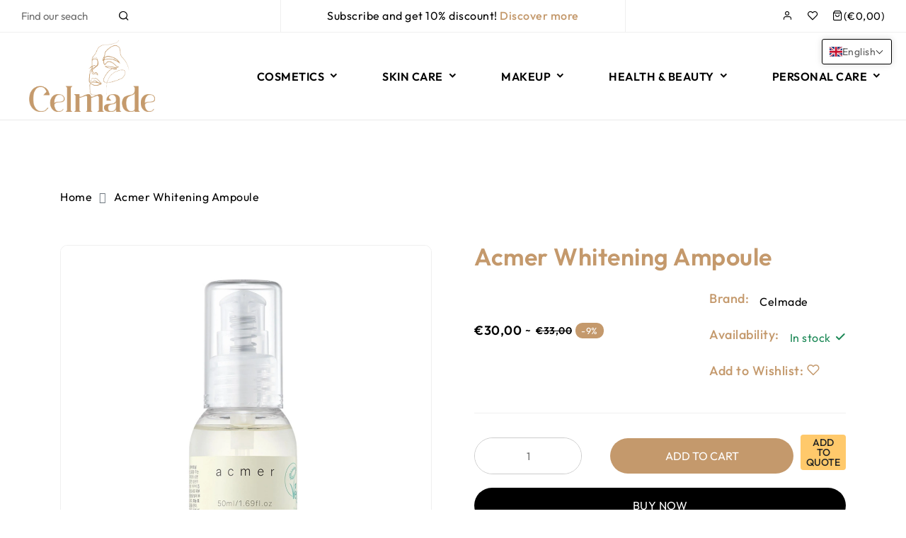

--- FILE ---
content_type: text/html; charset=utf-8
request_url: https://celmade.shop/products/acmer-whitening-ampoule
body_size: 81984
content:
<!doctype html>
<html class="no-js supports-no-cookies " lang="en" dir="ltr">
<head>
  <style id="w3_bg_load">div:not(.w3_bg), section:not(.w3_bg), iframelazy:not(.w3_bg){background-image:none !important;}</style>
<script>
var w3_lazy_load_by_px = 200,
    blank_image_webp_url = "https://d2pk8plgu825qi.cloudfront.net/wp-content/uploads/blank.pngw3.webp",
    google_fonts_delay_load = 1e4,
    w3_mousemoveloadimg = !1,
    w3_page_is_scrolled = !1,
    w3_lazy_load_js = 1,
    w3_excluded_js = 0;
class w3_loadscripts {
    constructor(e) {
        this.triggerEvents = e, this.eventOptions = {
            passive: !0
        }, this.userEventListener = this.triggerListener.bind(this), this.lazy_trigger, this.style_load_fired, this.lazy_scripts_load_fired = 0, this.scripts_load_fired = 0, this.scripts_load_fire = 0, this.excluded_js = w3_excluded_js, this.w3_lazy_load_js = w3_lazy_load_js, this.w3_fonts = "undefined" != typeof w3_googlefont ? w3_googlefont : [], this.w3_styles = [], this.w3_scripts = {
            normal: [],
            async: [],
            defer: [],
            lazy: []
        }, this.allJQueries = []
    }
    user_events_add(e) {
        this.triggerEvents.forEach(t => window.addEventListener(t, e.userEventListener, e.eventOptions))
    }
    user_events_remove(e) {
        this.triggerEvents.forEach(t => window.removeEventListener(t, e.userEventListener, e.eventOptions))
    }
    triggerListener_on_load() {
        "loading" === document.readyState ? document.addEventListener("DOMContentLoaded", this.load_resources.bind(this)) : this.load_resources()
    }
    triggerListener() {
        this.user_events_remove(this), this.lazy_scripts_load_fired = 1, this.add_html_class("w3_user"), "loading" === document.readyState ? (document.addEventListener("DOMContentLoaded", this.load_style_resources.bind(this)), this.scripts_load_fire || document.addEventListener("DOMContentLoaded", this.load_resources.bind(this))) : (this.load_style_resources(), this.scripts_load_fire || this.load_resources())
    }
    async load_style_resources() {
        this.style_load_fired || (this.style_load_fired = !0, this.register_styles(), document.getElementsByTagName("html")[0].setAttribute("data-css", this.w3_styles.length), document.getElementsByTagName("html")[0].setAttribute("data-css-loaded", 0), this.preload_scripts(this.w3_styles), this.load_styles_preloaded())
    }
    async load_styles_preloaded() {
        setTimeout(function(e) {
            document.getElementsByTagName("html")[0].classList.contains("css-preloaded") ? e.load_styles(e.w3_styles) : e.load_styles_preloaded()
        }, 200, this)
    }
    async load_resources() {
        this.scripts_load_fired || (this.scripts_load_fired = !0, this.hold_event_listeners(), this.exe_document_write(), this.register_scripts(), this.add_html_class("w3_start"), "function" == typeof w3_events_on_start_js && w3_events_on_start_js(), this.preload_scripts(this.w3_scripts.normal), this.preload_scripts(this.w3_scripts.defer), this.preload_scripts(this.w3_scripts.async), this.wnwAnalytics(), this.wnwBoomerang(), await this.load_scripts(this.w3_scripts.normal), await this.load_scripts(this.w3_scripts.defer), await this.load_scripts(this.w3_scripts.async), await this.execute_domcontentloaded(), await this.execute_window_load(), window.dispatchEvent(new Event("w3-scripts-loaded")), this.add_html_class("w3_js"), "function" == typeof w3_events_on_end_js && w3_events_on_end_js(), this.lazy_trigger = setInterval(this.w3_trigger_lazy_script, 500, this))
    }
    async w3_trigger_lazy_script(e) {
        e.lazy_scripts_load_fired && (await e.load_scripts(e.w3_scripts.lazy), e.add_html_class("jsload"), clearInterval(e.lazy_trigger))
    }
    add_html_class(e) {
        document.getElementsByTagName("html")[0].classList.add(e)
    }
    register_scripts() {
        document.querySelectorAll("script[type=lazyload_int]").forEach(e => {
            e.hasAttribute("data-src") ? e.hasAttribute("async") && !1 !== e.async ? this.w3_scripts.async.push(e) : e.hasAttribute("defer") && !1 !== e.defer || "module" === e.getAttribute("data-w3-type") ? this.w3_scripts.defer.push(e) : this.w3_scripts.normal.push(e) : this.w3_scripts.normal.push(e)
        }), document.querySelectorAll("script[type=lazyload_ext]").forEach(e => {
            this.w3_scripts.lazy.push(e)
        })
    }
    register_styles() {
        document.querySelectorAll("link[data-href]").forEach(e => {
            this.w3_styles.push(e)
        })
    }
    async execute_script(e) {
        return await this.repaint_frame(), new Promise(t => {
            let s = document.createElement("script"),
                a;
            [...e.attributes].forEach(e => {
                let t = e.nodeName;
                "type" !== t && "data-src" !== t && ("data-w3-type" === t && (t = "type", a = e.nodeValue), s.setAttribute(t, e.nodeValue))
            }), e.hasAttribute("data-src") ? (s.setAttribute("src", e.getAttribute("data-src")), s.addEventListener("load", t), s.addEventListener("error", t)) : (s.text = e.text, t()), null !== e.parentNode && e.parentNode.replaceChild(s, e)
        })
    }
    async execute_styles(e) {
        var t;
        let s;
        return t = e, void((s = document.createElement("link")).href = t.getAttribute("data-href"), s.rel = "stylesheet", document.head.appendChild(s), t.parentNode.removeChild(t))
    }
    async load_scripts(e) {
        let t = e.shift();
        return t ? (await this.execute_script(t), this.load_scripts(e)) : Promise.resolve()
    }
    async load_styles(e) {
        let t = e.shift();
        return t ? (this.execute_styles(t), this.load_styles(e)) : "loaded"
    }
    async load_fonts(e) {
        var t = document.createDocumentFragment();
        e.forEach(e => {
            let s = document.createElement("link");
            s.href = e, s.rel = "stylesheet", t.appendChild(s)
        }), setTimeout(function() {
            document.head.appendChild(t)
        }, google_fonts_delay_load)
    }
    preload_scripts(e) {
        var t = document.createDocumentFragment(),
            s = 0,
            a = this;
        [...e].forEach(i => {
            let r = i.getAttribute("data-src"),
                n = i.getAttribute("data-href");
            if (r) {
                let d = document.createElement("link");
                d.href = r, d.rel = "preload", d.as = "script", t.appendChild(d)
            } else if (n) {
                let l = document.createElement("link");
                l.href = n, l.rel = "preload", l.as = "style", s++, e.length == s && (l.dataset.last = 1), t.appendChild(l), l.onload = function() {
                    fetch(this.href).then(e => e.blob()).then(e => {
                        a.update_css_loader()
                    }).catch(e => {
                        a.update_css_loader()
                    })
                }, l.onerror = function() {
                    a.update_css_loader()
                }
            }
        }), document.head.appendChild(t)
    }
    update_css_loader() {
        document.getElementsByTagName("html")[0].setAttribute("data-css-loaded", parseInt(document.getElementsByTagName("html")[0].getAttribute("data-css-loaded")) + 1), document.getElementsByTagName("html")[0].getAttribute("data-css") == document.getElementsByTagName("html")[0].getAttribute("data-css-loaded") && document.getElementsByTagName("html")[0].classList.add("css-preloaded")
    }
    hold_event_listeners() {
        let e = {};

        function t(t, s) {
            ! function(t) {
                function s(s) {
                    return e[t].eventsToRewrite.indexOf(s) >= 0 ? "w3-" + s : s
                }
                e[t] || (e[t] = {
                    originalFunctions: {
                        add: t.addEventListener,
                        remove: t.removeEventListener
                    },
                    eventsToRewrite: []
                }, t.addEventListener = function() {
                    arguments[0] = s(arguments[0]), e[t].originalFunctions.add.apply(t, arguments)
                }, t.removeEventListener = function() {
                    arguments[0] = s(arguments[0]), e[t].originalFunctions.remove.apply(t, arguments)
                })
            }(t), e[t].eventsToRewrite.push(s)
        }

        function s(e, t) {
            let s = e[t];
            Object.defineProperty(e, t, {
                get: () => s || function() {},
                set(a) {
                    e["w3" + t] = s = a
                }
            })
        }
        t(document, "DOMContentLoaded"), t(window, "DOMContentLoaded"), t(window, "load"), t(window, "pageshow"), t(document, "readystatechange"), s(document, "onreadystatechange"), s(window, "onload"), s(window, "onpageshow")
    }
    hold_jquery(e) {
        let t = window.jQuery;
        Object.defineProperty(window, "jQuery", {
            get: () => t,
            set(s) {
                if (s && s.fn && !e.allJQueries.includes(s)) {
                    s.fn.ready = s.fn.init.prototype.ready = function(t) {
                        if (void 0 !== t) return e.scripts_load_fired ? e.domReadyFired ? t.bind(document)(s) : document.addEventListener("w3-DOMContentLoaded", () => t.bind(document)(s)) : t.bind(document)(s), s(document)
                    };
                    let a = s.fn.on;
                    s.fn.on = s.fn.init.prototype.on = function() {
                        if ("ready" == arguments[0]) {
                            if (this[0] !== document) return a.apply(this, arguments), this;
                            arguments[1].bind(document)(s)
                        }
                        if (this[0] === window) {
                            function e(e) {
                                return e.split(" ").map(e => "load" === e || 0 === e.indexOf("load.") ? "w3-jquery-load" : e).join(" ")
                            }
                            "string" == typeof arguments[0] || arguments[0] instanceof String ? arguments[0] = e(arguments[0]) : "object" == typeof arguments[0] && Object.keys(arguments[0]).forEach(t => {
                                Object.assign(arguments[0], {
                                    [e(t)]: arguments[0][t]
                                })[t]
                            })
                        }
                        return a.apply(this, arguments), this
                    }, e.allJQueries.push(s)
                }
                t = s
            }
        })
    }
    async execute_domcontentloaded() {
        this.domReadyFired = !0, await this.repaint_frame(), document.dispatchEvent(new Event("w3-DOMContentLoaded")), await this.repaint_frame(), window.dispatchEvent(new Event("w3-DOMContentLoaded")), await this.repaint_frame(), document.dispatchEvent(new Event("w3-readystatechange")), await this.repaint_frame(), document.w3onreadystatechange && document.w3onreadystatechange()
    }
    async execute_window_load() {
        await this.repaint_frame(), setTimeout(function() {
            window.dispatchEvent(new Event("w3-load"))
        }, 100), await this.repaint_frame(), window.w3onload && window.w3onload(), await this.repaint_frame(), this.allJQueries.forEach(e => e(window).trigger("w3-jquery-load")), window.dispatchEvent(new Event("w3-pageshow")), await this.repaint_frame(), window.w3onpageshow && window.w3onpageshow()
    }
    exe_document_write() {
        let e = new Map;
        document.write = document.writeln = function(t) {
            let s = document.currentScript,
                a = document.createRange(),
                i = s.parentElement,
                r = e.get(s);
            void 0 === r && (r = s.nextSibling, e.set(s, r));
            let n = document.createDocumentFragment();
            a.setStart(n, 0), n.appendChild(a.createContextualFragment(t)), i.insertBefore(n, r)
        }
    }
    async repaint_frame() {
        return new Promise(e => requestAnimationFrame(e))
    }
    static execute() {
        let e = new w3_loadscripts(["keydown", "mousemove", "touchmove", "touchstart", "touchend", "wheel"]);
        e.load_fonts(e.w3_fonts), e.user_events_add(e), e.excluded_js || e.hold_jquery(e), e.w3_lazy_load_js || (e.scripts_load_fire = 1, e.triggerListener_on_load());
        let t = setInterval(function e(s) {
            null != document.body && (document.body.getBoundingClientRect().top < -30 && s.triggerListener(), clearInterval(t))
        }, 500, e)
    }
    wnwAnalytics() {
        document.querySelectorAll(".analytics").forEach(function(e) {
            trekkie.integrations = !1;
            var t = document.createElement("script");
            t.innerHTML = e.innerHTML, e.parentNode.insertBefore(t, e.nextSibling), e.parentNode.removeChild(e)
        })
    }
    wnwBoomerang() {
        document.querySelectorAll(".boomerang").forEach(function(e) {
            window.BOOMR.version = !1;
            var t = document.createElement("script");
            t.innerHTML = e.innerHTML, e.parentNode.insertBefore(t, e.nextSibling), e.parentNode.removeChild(e)
        })
    }
}
setTimeout(function(){
w3_loadscripts.execute();
},1000);
</script>
  <link rel="preload" href="https://fonts.gstatic.com/s/outfit/v11/QGYvz_MVcBeNP4NJtEtq.woff2" as="font" type="font/woff2" crossorigin>

<style>
@font-face {
  font-family: 'Outfit';
  font-style: normal;
  font-weight: 400;
  font-display: swap;
  src: url(https://fonts.gstatic.com/s/outfit/v11/QGYvz_MVcBeNP4NJtEtq.woff2) format('woff2');
  unicode-range: U+0000-00FF, U+0131, U+0152-0153, U+02BB-02BC, U+02C6, U+02DA, U+02DC, U+0304, U+0308, U+0329, U+2000-206F, U+2074, U+20AC, U+2122, U+2191, U+2193, U+2212, U+2215, U+FEFF, U+FFFD;
}

@font-face {
  font-family: 'Outfit';
  font-style: normal;
  font-weight: 500;
  font-display: swap;
  src: url(https://fonts.gstatic.com/s/outfit/v11/QGYvz_MVcBeNP4NJtEtq.woff2) format('woff2');
  unicode-range: U+0000-00FF, U+0131, U+0152-0153, U+02BB-02BC, U+02C6, U+02DA, U+02DC, U+0304, U+0308, U+0329, U+2000-206F, U+2074, U+20AC, U+2122, U+2191, U+2193, U+2212, U+2215, U+FEFF, U+FFFD;
}

@font-face {
  font-family: 'Outfit';
  font-style: normal;
  font-weight: 600;
  font-display: swap;
  src: url(https://fonts.gstatic.com/s/outfit/v11/QGYvz_MVcBeNP4NJtEtq.woff2) format('woff2');
  unicode-range: U+0000-00FF, U+0131, U+0152-0153, U+02BB-02BC, U+02C6, U+02DA, U+02DC, U+0304, U+0308, U+0329, U+2000-206F, U+2074, U+20AC, U+2122, U+2191, U+2193, U+2212, U+2215, U+FEFF, U+FFFD;
}
</style>
  
  <!-- Google tag (gtag.js) -->
  <script type="lazyload_int" data-src="https://www.googletagmanager.com/gtag/js?id=G-S1KP6ZXXHM"></script>
  <script type="lazyload_int">
    window.dataLayer = window.dataLayer || [];
    function gtag(){dataLayer.push(arguments);}
    gtag('js', new Date());
  
    gtag('config', 'G-S1KP6ZXXHM');
  </script>
  
  <meta name="facebook-domain-verification" content="zi2glcdafswqiyxyyho9pwx38ohif0" />

  <!-- Google Tag Manager -->
  <script type="lazyload_int">(function(w,d,s,l,i){w[l]=w[l]||[];w[l].push({'gtm.start':
  new Date().getTime(),event:'gtm.js'});var f=d.getElementsByTagName(s)[0],
  j=d.createElement(s),dl=l!='dataLayer'?'&l='+l:'';j.async=true;j.src=
  'https://www.googletagmanager.com/gtm.js?id='+i+dl;f.parentNode.insertBefore(j,f);
  })(window,document,'script','dataLayer','GTM-WLS85SRL');</script>
  <!-- End Google Tag Manager -->
  
  <!-- Basic and Helper page needs -->
  <meta charset="utf-8">
  <meta http-equiv="x-ua-compatible" content="IE=edge">
  <meta name="viewport" content="width=device-width,initial-scale=1">
  <meta name="theme-color" content="var(--font-color-primary)">
  
  
    <link rel="preconnect" href="https://cdn.shopify.com" crossorigin><!-- CSS --><link rel="canonical" href="https://celmade.shop/products/acmer-whitening-ampoule"><link rel="shortcut icon" href="//celmade.shop/cdn/shop/files/favicon.png?v=1692270380" type="image/png" /><!-- Title and description -->
    
<!-- Helpers -->
    <!-- /snippets/social-meta-tags.liquid -->










<meta name="twitter:image:width" content="600">
  <meta name="twitter:image:height" content="600">




    
<link data-href="https://fonts.googleapis.com/css2?family=Outfit:ital,wght@0,100;0,200;0,300;0,400;0,500;0,600;0,700;0,800;0,900;1,100;1,200;1,300;1,400;1,500;1,600;1,700;1,800;1,900&display=swap" rel="stylesheet" />
<link data-href="https://fonts.googleapis.com/css2?family=Outfit:ital,wght@0,100;0,200;0,300;0,400;0,500;0,600;0,700;0,800;0,900;1,100;1,200;1,300;1,400;1,500;1,600;1,700;1,800;1,900&display=swap" rel="stylesheet" />
<link data-href="https://fonts.googleapis.com/css2?family=Outfit:ital,wght@0,100;0,200;0,300;0,400;0,500;0,600;0,700;0,800;0,900;1,100;1,200;1,300;1,400;1,500;1,600;1,700;1,800;1,900&display=swap" rel="stylesheet" />
<link data-href="https://fonts.googleapis.com/css2?family=Angelia Devitson:ital,wght@0,100;0,200;0,300;0,400;0,500;0,600;0,700;0,800;0,900;1,100;1,200;1,300;1,400;1,500;1,600;1,700;1,800;1,900&display=swap" rel="stylesheet" />
<link data-href="https://fonts.googleapis.com/css2?family=Outfit:ital,wght@0,100;0,200;0,300;0,400;0,500;0,600;0,700;0,800;0,900;1,100;1,200;1,300;1,400;1,500;1,600;1,700;1,800;1,900&display=swap" rel="stylesheet" />
  
    <!-- CSS -->
    <style></style>

    

    

    
		<style>@charset "UTF-8";.single-product-wrap .product-content .product-info p.product-description{display:none}.single-product-wrap .product-content .product-action.desktop{position:absolute;bottom:50%;transform:translateY(100%);opacity:0;visibility:hidden}@media (max-width:576px){a.theme-header-logo img{width:150px!important}}h2,h3,h6{color:var(--font-color-header);margin:0;padding:0;font-family:var(--font-custom-stack-header);font-weight:var(--font-custom-weight-header);font-style:var(--font-custom-style-header);line-height:normal}@media (max-width:1199px){.single-product-wrap .product-content .product-action.desktop{display:none}}.footer-list-wrap ul.footer-list li.ftlink-li .footer-sublist.collapse:not(.show){display:block}.footer-list-wrap ul.footer-list li.ftlink-li .footer-sublist .ftsublink-li{margin-top:22px}.footer-list-wrap ul.footer-list li.ftlink-li .footer-sublist .ftsublink-li:first-child{margin-top:32px}.footer-list-wrap ul.footer-list li.ftlink-li ul.footer-sublist li.ftsublink-li a{color:var(--color-text)}.footer-list-wrap ul.footer-list li.ftlink-li .footer-sublist .ftsublink-li{margin-top:12px}:root{--bs-blue:#0d6efd;--bs-indigo:#6610f2;--bs-purple:#6f42c1;--bs-pink:#d63384;--bs-red:#dc3545;--bs-orange:#fd7e14;--bs-yellow:#ffc107;--bs-green:#198754;--bs-teal:#20c997;--bs-cyan:#0dcaf0;--bs-white:#fff;--bs-gray:#6c757d;--bs-gray-dark:#343a40;--bs-gray-100:#f8f9fa;--bs-gray-200:#e9ecef;--bs-gray-300:#dee2e6;--bs-gray-400:#ced4da;--bs-gray-500:#adb5bd;--bs-gray-600:#6c757d;--bs-gray-700:#495057;--bs-gray-800:#343a40;--bs-gray-900:#212529;--bs-primary:#0d6efd;--bs-secondary:#6c757d;--bs-success:#198754;--bs-info:#0dcaf0;--bs-warning:#ffc107;--bs-danger:#dc3545;--bs-light:#f8f9fa;--bs-dark:#212529;--bs-primary-rgb:13,110,253;--bs-secondary-rgb:108,117,125;--bs-success-rgb:25,135,84;--bs-info-rgb:13,202,240;--bs-warning-rgb:255,193,7;--bs-danger-rgb:220,53,69;--bs-light-rgb:248,249,250;--bs-dark-rgb:33,37,41;--bs-white-rgb:255,255,255;--bs-black-rgb:0,0,0;--bs-body-color-rgb:33,37,41;--bs-body-bg-rgb:255,255,255;--bs-font-sans-serif:system-ui,-apple-system,"Segoe UI",Roboto,"Helvetica Neue",Arial,"Noto Sans","Liberation Sans",sans-serif,"Apple Color Emoji","Segoe UI Emoji","Segoe UI Symbol","Noto Color Emoji";--bs-font-monospace:SFMono-Regular,Menlo,Monaco,Consolas,"Liberation Mono","Courier New",monospace;--bs-gradient:linear-gradient(180deg, rgba(255, 255, 255, 0.15), rgba(255, 255, 255, 0));--bs-body-font-family:var(--bs-font-sans-serif);--bs-body-font-size:1rem;--bs-body-font-weight:400;--bs-body-line-height:1.5;--bs-body-color:#212529;--bs-body-bg:#fff}*,::after,::before{box-sizing:border-box}@media (prefers-reduced-motion:no-preference){:root{scroll-behavior:smooth}}body{margin:0;font-family:var(--bs-body-font-family);font-size:var(--bs-body-font-size);font-weight:var(--bs-body-font-weight);line-height:var(--bs-body-line-height);color:var(--bs-body-color);text-align:var(--bs-body-text-align);background-color:var(--bs-body-bg);-webkit-text-size-adjust:100%}h3,h6{margin-top:0;margin-bottom:.5rem;font-weight:500;line-height:1.2}h3{font-size:calc(1.3rem + .6vw)}@media (min-width:1200px){h3{font-size:1.75rem}}h6{font-size:1rem}p{margin-top:0;margin-bottom:1rem}ul{padding-left:2rem}ul{margin-top:0;margin-bottom:1rem}ul ul{margin-bottom:0}a{color:#0d6efd;text-decoration:underline}figure{margin:0 0 1rem}img{vertical-align:middle}label{display:inline-block}button{border-radius:0}button,input,select{margin:0;font-family:inherit;font-size:inherit;line-height:inherit}button,select{text-transform:none}select{word-wrap:normal}[type=button],[type=submit],button{-webkit-appearance:button}::-moz-focus-inner{padding:0;border-style:none}::-webkit-datetime-edit-day-field,::-webkit-datetime-edit-fields-wrapper,::-webkit-datetime-edit-hour-field,::-webkit-datetime-edit-minute,::-webkit-datetime-edit-month-field,::-webkit-datetime-edit-text,::-webkit-datetime-edit-year-field{padding:0}::-webkit-inner-spin-button{height:auto}[type=search]{outline-offset:-2px;-webkit-appearance:textfield}::-webkit-search-decoration{-webkit-appearance:none}::-webkit-color-swatch-wrapper{padding:0}::file-selector-button{font:inherit}::-webkit-file-upload-button{font:inherit;-webkit-appearance:button}iframe{border:0}.img-fluid{max-width:100%;height:auto}.container,.container-fluid{width:100%;padding-right:var(--bs-gutter-x,.75rem);padding-left:var(--bs-gutter-x,.75rem);margin-right:auto;margin-left:auto}@media (min-width:576px){.container{max-width:540px}}@media (min-width:768px){.container{max-width:720px}}@media (min-width:992px){.container{max-width:960px}}@media (min-width:1200px){.container{max-width:1140px}}.row{--bs-gutter-x:1.5rem;--bs-gutter-y:0;display:flex;flex-wrap:wrap;margin-top:calc(var(--bs-gutter-y) * -1);margin-right:calc(var(--bs-gutter-x) * -.5);margin-left:calc(var(--bs-gutter-x) * -.5)}.row>*{flex-shrink:0;width:100%;max-width:100%;padding-right:calc(var(--bs-gutter-x) * .5);padding-left:calc(var(--bs-gutter-x) * .5);margin-top:var(--bs-gutter-y)}.col{flex:1 0 0%}.col-12{flex:0 0 auto;width:100%}@media (min-width:768px){.col-md-12{flex:0 0 auto;width:100%}}@media (min-width:992px){.col-lg-6{flex:0 0 auto;width:50%}}@media (min-width:1200px){.col-xl-6{flex:0 0 auto;width:50%}}.btn{display:inline-block;font-weight:400;line-height:1.5;color:#212529;text-align:center;text-decoration:none;vertical-align:middle;background-color:transparent;border:1px solid transparent;padding:.375rem .75rem;font-size:1rem;border-radius:.25rem}.fade:not(.show){opacity:0}.collapse:not(.show){display:none}.breadcrumb-item+.breadcrumb-item{padding-left:.5rem}.breadcrumb-item+.breadcrumb-item::before{float:left;padding-right:.5rem;color:#6c757d;content:var(--bs-breadcrumb-divider, "/")}.modal{position:fixed;top:0;left:0;z-index:1055;display:none;width:100%;height:100%;overflow-x:hidden;overflow-y:auto;outline:0}.modal-dialog{position:relative;width:auto;margin:.5rem}.modal.fade .modal-dialog{transform:translate(0,-50px)}.modal-dialog-centered{display:flex;align-items:center;min-height:calc(100% - 1rem)}.modal-content{position:relative;display:flex;flex-direction:column;width:100%;background-color:#fff;background-clip:padding-box;border:1px solid rgba(0,0,0,.2);border-radius:.3rem;outline:0}.modal-header{display:flex;flex-shrink:0;align-items:center;justify-content:space-between;padding:1rem;border-bottom:1px solid #dee2e6;border-top-left-radius:calc(.3rem - 1px);border-top-right-radius:calc(.3rem - 1px)}.modal-body{position:relative;flex:1 1 auto;padding:1rem}@media (min-width:576px){.modal-dialog{max-width:500px;margin:1.75rem auto}.modal-dialog-centered{min-height:calc(100% - 3.5rem)}}.clearfix::after{display:block;clear:both;content:""}.p-0{padding:0!important}.text-success{--bs-text-opacity:1;color:rgba(var(--bs-success-rgb),var(--bs-text-opacity))!important}.text-danger{--bs-text-opacity:1;color:rgba(var(--bs-danger-rgb),var(--bs-text-opacity))!important}:root{--animate-duration:1s;--animate-delay:1s;--animate-repeat:1}.slick-slide{display:none;float:left;height:100%;min-height:1px}.slick-slide img{display:block}:root{--swiper-theme-color:#007aff}:root{--swiper-navigation-size:44px}button::-moz-focus-inner{padding:0;border:0}@-webkit-keyframes fadeIn{0%{opacity:0}to{opacity:1}}@-moz-keyframes fadeIn{0%{opacity:0}to{opacity:1}}@-o-keyframes fadeIn{0%{opacity:0}to{opacity:1}}@keyframes fadeIn{0%{opacity:0}to{opacity:1}}[class^=feather-]{font-family:feather!important;speak:none;font-style:normal;font-weight:400;font-variant:normal;text-transform:none;line-height:1;-webkit-font-smoothing:antialiased;-moz-osx-font-smoothing:grayscale}.feather-check:before{content:"\e92b"}.feather-eye:before{content:"\e95c"}.feather-heart:before{content:"\e977"}.feather-loader:before{content:"\e986"}.feather-menu:before{content:"\e98f"}.feather-search:before{content:"\e9c1"}.feather-shopping-bag:before{content:"\e9c9"}.feather-user:before{content:"\e9f1"}.feather-x:before{content:"\ea02"}[class^=ri-]{font-family:remixicon!important;font-style:normal;line-height:1;-webkit-font-smoothing:antialiased;-moz-osx-font-smoothing:grayscale}.ri-add-fill:before{content:"\ea12"}.ri-arrow-down-s-line:before{content:"\ea4e"}.ri-arrow-up-line:before{content:"\ea76"}.ri-check-line:before{content:"\eb7b"}.ri-close-line:before{content:"\eb99"}.ri-heart-fill:before{content:"\ee0e"}.ri-heart-line:before{content:"\ee0f"}.ri-loader-4-line:before{content:"\eec6"}.ri-search-line:before{content:"\f0d1"}.header-area{position:relative}.header-area .header-top{border-bottom:var(--sti-border)}a.theme-header-logo img{width:200px!important}.header-area .header-top .header-top-bar{display:flex;align-items:center}.header-area .header-top .header-top-bar .header-top-wrap{display:flex}.header-area .header-top .header-top-bar .search-map{width:30%}.header-area .header-top .header-top-bar .offer-text{width:40%;justify-content:center;border-left:var(--sti-border);border-right:var(--sti-border)}.header-area .header-top .header-top-bar .right-block{width:30%;justify-content:flex-end}.header-area .header-top .header-top-bar .search-map .custom-text,.header-area .header-top .header-top-bar .search-map .search-wrap{width:50%}.header-area .header-top .header-top-bar .search-map .search-wrap{padding-right:30px}.header-area .header-top .header-top-bar .search-map .custom-text a.custom-url{color:var(--font-color-paragraph);display:flex;align-items:center}.header-area .header-top .header-top-bar .offer-text{justify-content:center;padding:10px 0}.header-area .header-top .header-top-bar .offer-text p,.header-area .header-top .header-top-bar .offer-text p a{color:var(--font-color-paragraph)}.header-area .header-top .header-top-bar .offer-text p a{font-weight:500;color:var(--font-color-primary)}.right-block ul.shop-element{display:flex;align-items:center;width:100%}.right-block ul.shop-element{justify-content:flex-end}.right-block ul.shop-element li.side-wrap{position:relative;margin-right:30px;display:flex;align-items:center}.right-block ul.shop-element li.side-wrap:last-child{margin-right:0}.right-block ul.shop-element li.side-wrap.search-wrap,.right-block ul.shop-element li.side-wrap.toggle-wrap{display:none}@media (max-width:1599px){.right-block ul.shop-element li.side-wrap{margin-right:20px}}@media (max-width:1199px){.header-area .header-top .header-top-bar .right-block,.header-area .header-top .header-top-bar .search-map{display:none}.header-area .header-top .header-top-bar .offer-text{width:100%;text-align:center;border-left:none;border-right:none}.right-block ul.shop-element li.side-wrap{margin-right:15px}.right-block ul.shop-element li.side-wrap.search-wrap,.right-block ul.shop-element li.side-wrap.toggle-wrap{display:flex}}.header-area .header-main{display:flex;align-items:center}.header-area .header-main .header-element.logo-wrap{width:30%}.header-area .header-main .header-element.main-menu-area{width:50%}.header-area .header-main .header-element.info-wrap-block{width:30%}.header-area .header-main .header-element.info-wrap-block .mobile-right-block{display:none}@media (max-width:1280px){.header-area .header-main .header-element.main-menu-area{width:45%}.header-area .header-main .header-element.info-wrap-block{width:35%}}.info-wrap-block ul.info-wrap-ul{display:flex;align-items:center;justify-content:flex-end}.info-wrap-block ul.info-wrap-ul li.info-wrap-li{margin-left:30px}.info-wrap-block ul.info-wrap-ul li.info-wrap-li:first-child{margin-left:0}.info-wrap-block ul.info-wrap-ul li.info-wrap-li a.info-wrap{display:flex;align-items:center}.info-wrap-block ul.info-wrap-ul li.info-wrap-li a.info-wrap .info-text{padding-left:15px}.header-kaj .mobile-menu{display:none}.main-menu-area .main-navigation .box-header{display:none;position:absolute;top:15px;right:15px;z-index:1;line-height:0}.main-menu-area .main-navigation .box-header button.close-box{color:var(--font-color-secondary);font-size:16px}@media (max-width:1199px){.header-area .header-main .header-element.logo-wrap{width:30%}.header-area .header-main .header-element.main-menu-area{display:none}.header-area .header-main .header-element.info-wrap-block{width:70%}.header-area .header-main .header-element.info-wrap-block .mobile-right-block{display:flex}.header-area .header-main-area{padding:15px 0}.header-kaj .mobile-menu{display:block}.info-wrap-block ul.info-wrap-ul{display:none}.info-wrap-block.info-xs ul.info-wrap-ul{display:block}.info-wrap-block ul.info-wrap-ul li.info-wrap-li{padding:15px;margin-left:0;border-bottom:var(--sti-border)}.mobile-menu .main-menu-area{position:fixed;top:0;left:-320px;width:320px;height:100%;overflow-y:auto;background-color:#fff;z-index:10;opacity:0;visibility:hidden}.mobile-menu .main-menu-area .main-navigation{border-bottom:var(--sti-border)}.mobile-menu .main-menu-area .main-navigation .box-header{display:block}.main-menu-area .main-navigation .megamenu-content{display:block;margin-top:45px}.main-menu-area .main-navigation .megamenu-content{flex-direction:column}}.main-menu-area .main-navigation .megamenu-content{width:100%}.megamenu-content ul.main-menu{display:inline-flex;flex-wrap:wrap;justify-content:space-between;width:100%}.megamenu-content ul.main-menu li.menu-link{margin-right:30px}.megamenu-content ul.main-menu li.menu-link:last-of-type{margin-right:0}.megamenu-content ul.main-menu li.menu-link a.link-title{color:var(--font-color-secondary);display:flex;align-items:center;padding:51px 0;font-weight:600;text-transform:uppercase}.megamenu-content ul.main-menu li.menu-link a.link-title.link-title-lg{display:none}.megamenu-content ul.main-menu li.menu-link a.link-title span.sp-link-title{display:flex;align-items:center;position:relative}.megamenu-content ul.main-menu li.menu-link a.link-title i{margin-left:5px;font-weight:600}.megamenu-content ul.main-menu li.menu-link ul.dropdown-submenu{position:absolute;top:100%;padding:30px 15px;margin:0 auto;background-color:#fff;z-index:3;opacity:0;visibility:hidden;-webkit-animation-name:fadeIn;animation-name:fadeIn;-webkit-animation-fill-mode:both;animation-fill-mode:both;-webkit-animation-delay:.1s;animation-delay:.1s;-webkit-animation-duration:.1s;animation-duration:.1s;box-shadow:0 0 10px #00000026}@media (max-width:1399px){.megamenu-content ul.main-menu li.menu-link{margin-right:20px}.megamenu-content ul.main-menu li.menu-link a.link-title{font-size:15px}}@media (max-width:1199px){.megamenu-content ul.main-menu{flex-direction:column}.megamenu-content ul.main-menu li.menu-link{border-top:var(--sti-border);margin-right:0}.megamenu-content ul.main-menu li.menu-link a.link-title{display:none;padding:10px 15px;font-weight:400}.megamenu-content ul.main-menu li.menu-link a.link-title.link-title-lg{display:flex;justify-content:space-between}.megamenu-content ul.main-menu li.menu-link a.link-title.link-title-lg{color:var(--font-color-body)}.megamenu-content ul.main-menu li.menu-link ul.dropdown-submenu{position:unset;padding:0;opacity:1;visibility:visible;box-shadow:none;-webkit-animation-delay:0s;animation-delay:0s;-webkit-animation-duration:0s;animation-duration:0s}}.single-product-wrap .product-action{display:flex}.single-product-wrap .product-action a{background-color:#fff;color:var(--font-color-paragraph);font-size:15px;height:50px;width:50px;display:flex;align-items:center;justify-content:center;line-height:1;text-transform:uppercase;border-radius:25px}.single-product-wrap .product-action a.add-to-cart{width:155px;margin:0 10px;color:var(--font-color-primary)}.single-product-wrap .product-action a:first-child{margin-left:0}.single-product-wrap .product-action a.add-to-cart span.cart-title span.add-c-title{display:flex;align-items:center}.single-product-wrap .product-action a.add-to-cart span.cart-title span.add-c-title span.cart-icon{display:none}.single-product-wrap .product-action a i{display:block}.single-product-wrap .product-content .product-info .product-action,.single-product-wrap .product-content .product-info p.product-description{display:none}@media (max-width:1199px){.single-product-wrap .product-action a.add-to-cart{width:50px}.single-product-wrap .product-action a.add-to-cart span span.cart-title span.add-c-title span.cart-icon{display:block;margin-right:0}.single-product-wrap .product-action a.add-to-cart span span.cart-title span.add-c-title span.add-title{display:none}.single-product-wrap .product-content .product-info .product-action{display:flex;justify-content:center;margin-top:14px}span.old-price{font-size:12px!important}}.price-box{display:flex;align-items:center;flex-wrap:wrap;line-height:1}.price-box span.new-price{color:#000!important;font-size:18px;font-weight:600}.price-box span.old-price{position:relative;font-size:18px;font-weight:600;margin-left:10px;padding-left:10px;text-decoration:line-through}.price-box span.old-price:before{content:"~";position:absolute;bottom:50%;transform:translateY(50%);left:-5px}@media (max-width:479px){.header-area .header-main .header-element.info-wrap-block,.header-area .header-main .header-element.logo-wrap{width:50%}.header-area .header-main .header-element.logo-wrap{width:45%}.header-area .header-main .header-element.info-wrap-block{width:55%}.single-product-wrap .product-action a{width:40px;height:40px}.single-product-wrap .product-action a.add-to-cart{width:40px}.price-box span.old-price{margin-left:7px;padding-left:7px}}.shopify-product-reviews-badge{display:none}.ajax-spin-cart .cart-added,.ajax-spin-cart .cart-loading,.ajax-spin-cart .cart-unavailable{display:none;line-height:0}.action-wishlist .loading-wishlist,.action-wishlist .remove-wishlist{display:none}.load-anim{-webkit-animation:1s linear infinite spin;-moz-animation:1s linear infinite spin;-o-animation:1s linear infinite spin;animation:1s linear infinite spin}@-webkit-keyframes spin{0%{-webkit-transform:rotate(0)}to{-webkit-transform:rotate(360deg)}}.product-info a{color:#000!important}span.old-price{font-size:14px!important}.cart-empty-title p{text-align:center!important}.theme-header-logo img{padding:11px}@media (min-width:1199px) and (max-width:1700px){nav.main-navigation li a{font-size:16px!important}.megamenu-content ul.main-menu li.menu-link{margin-right:3px!important}.container-fluid{padding:0 30px!important}}@media (max-width:1200px){.header-area .header-main .header-element.info-wrap-block{display:unset!important;margin-left:auto}.megamenu-content ul.main-menu li.menu-link:last-of-type{margin-right:26px}}@media (max-width:991px){.footer-list-wrap ul.footer-list li.ftlink-li ul.footer-sublist li.ftsublink-li{margin-top:12px}.footer-list-wrap ul.footer-list li.ftlink-li ul.footer-sublist li.ftsublink-li:first-child{margin-top:22px}.footer-list-wrap ul.footer-list li.ftlink-li .footer-sublist.collapse:not(.show){display:none}.footer-list-wrap ul.footer-list li.ftlink-li .ft-title{font-size:var(--font-size-body)}.footer-list-wrap ul.footer-list li.ftlink-li .ft-title.md-d-none{display:none}.mobile-right-block i,button.navbar-toggle span.menu-icon{font-size:20px!important}}@media (max-width:576px){.product-info a{font-size:12px!important}a.theme-header-logo img{width:150px!important}}.product-actions button.add-to-cart{padding:10px 5px!important}@media (min-width:768px){.product-actions button.add-to-cart{margin:0 10px}}@media (max-width:1230px){.product-actions button.add-to-cart{font-size:14px!important}}.container{max-width:1380px;padding:0 15px}@media (max-width:1499px){.container{max-width:1320px}}@media (max-width:1399px){.container{max-width:1140px}}@media (max-width:1199px){.container{max-width:960px;padding:0 12px}}@media (max-width:991px){.container{max-width:720px}}.container-fluid{padding:0 100px}@media (max-width:1499px){.container-fluid{padding:0 60px}}@media (max-width:1199px){.container-fluid{padding:0 12px}}a{display:inline-block;color:var(--font-color-header);text-decoration:none}span{display:inline-block}button{padding:0;display:inline-block;background:0 0;font-family:var(--font-stack-body);border:none;line-height:normal}button{outline:0;box-shadow:none}ul{list-style:none;margin:0;padding:0}.product-quantity .cart-plus-minus{display:flex;position:relative;border:1px solid #ccc}.product-quantity .cart-plus-minus input{height:35px;width:100px;text-align:center;border:none}.mini-cart ul.cart-item-loop,.productmodal .modal-dialog .modal-body .quick-view-content{scrollbar-width:thin;-webkit-scrollbar-width:thin}.mini-cart ul.cart-item-loop::-webkit-scrollbar,.productmodal .modal-dialog .modal-body .quick-view-content::-webkit-scrollbar{width:4px}.mini-cart ul.cart-item-loop::-webkit-scrollbar-track,.productmodal .modal-dialog .modal-body .quick-view-content::-webkit-scrollbar-track{background-color:#eee}.mini-cart ul.cart-item-loop::-webkit-scrollbar-thumb,.productmodal .modal-dialog .modal-body .quick-view-content::-webkit-scrollbar-thumb{background-color:#c1c1c1}body{color:var(--font-color-body);font-size:var(--font-size-body);background-color:var(--background-color-body);font-family:var(--font-custom-stack-body);font-weight:var(--font-custom-weight-body);font-style:var(--font-custom-style-body);line-height:normal;letter-spacing:var(--font-letter-spacing-body);-webkit-font-smoothing:antialiased;-moz-osx-font-smoothing:antialiased;text-size-adjust:100%}h3,h6{color:var(--font-color-header);margin:0;padding:0;font-family:var(--font-custom-stack-header);font-weight:var(--font-custom-weight-header);font-style:var(--font-custom-style-header);line-height:normal}p{color:var(--font-color-paragraph);margin-bottom:0;font-family:var(--font-custom-stack-paragraph);font-weight:var(--font-custom-weight-paragraph);font-style:var(--font-custom-style-paragraph);line-height:var(--font-line-height-paragraph)}input,select{color:var(--sti-color);font-size:var(--sti-font-size);padding:14px 30px;background-color:var(--sti-bgcolor);font-family:var(--font-custom-stack-body);font-weight:var(--font-custom-weight-body);font-style:var(--font-custom-style-body);text-transform:var(--sti-text);border:var(--sti-border);border-radius:var(--sti-border-radius)}input[type=search]::-ms-clear,input[type=search]::-ms-reveal{display:none;width:0;height:0}input[type=search]::-webkit-search-cancel-button,input[type=search]::-webkit-search-decoration,input[type=search]::-webkit-search-results-button,input[type=search]::-webkit-search-results-decoration{display:none}select{-webkit-appearance:none;-moz-appearance:none;-ms-appearance:none;-o-appearance:none;appearance:none;background-repeat:no-repeat;padding:10px 30px 10px 15px;background-position:right 15px center;background-color:transparent}.btn-style{color:#fff;font-size:14px;padding:21px 48px;text-transform:uppercase;letter-spacing:0;line-height:1;background-color:var(--font-color-primary);border:2px solid var(--font-color-primary);border-radius:50px}@media (max-width:1199px){.btn-style{padding:18px 40px}}@media (max-width:767px){.container{max-width:100%}.btn-style{padding:16px 28px}}.btn-style-medium{color:#fff;font-size:14px;padding:15px 30px;text-transform:uppercase;border-radius:0;line-height:1;text-align:center;background-color:var(--font-color-primary);border:2px solid var(--font-color-primary);border-radius:50px}@media (max-width:1199px){.btn-style-medium{padding:13px 25px}}:root{--font-weight-body--bold:700;--font-weight-body--bolder:700;--font-color-body:#000000;--font-size-body:15px;--background-color-body:#FFFFFF;--extra-color-body:#fff7ef;--font-custom-stack-body:'Outfit',sans-serif;--font-custom-weight-body:400;--font-custom-style-body:normal;--font-letter-spacing-body:0.5px;--font-color-header:#c4996c;--font-custom-stack-header:'Outfit',sans-serif;--font-custom-weight-header:600;--font-custom-style-header:normal;--font-color-section-header:#c4996c;--font-custom-stack-section-header:'Outfit',sans-serif;--font-custom-weight-section-header:600;--font-custom-style-section-header:normal;--font-text-section-header:none;--font-color-paragraph:#000000;--font-custom-stack-paragraph:'Outfit',sans-serif;--font-custom-weight-paragraph:400;--font-custom-style-paragraph:normal;--font-line-height-paragraph:25px;--font-custom-stack-other:'Angelia Devitson',sans-serif;--font-color-primary:#c4996c;--font-color-secondary:#000000;--theme-border-color:rgba(196, 153, 108, 0.1);--sti-color:#6F6F6F;--sti-font-size:15px;--sti-bgcolor:#ffffff;--sti-text:none;--sti-font-weight:400;--sti-border:1px solid rgba(175, 175, 175, 0.2);--sti-border-radius:10px}@keyframes spin{to{transform:rotate(360deg)}0%{transform:rotate(0)}to{transform:rotate(1turn)}}.text-danger{color:#dc3545}.slow-window{position:fixed;top:0;bottom:0;left:0;right:0;background-color:#fff;z-index:4}.search-rap form .form-search{display:flex;align-items:center;width:100%;position:relative}.search-rap form .form-search input.input-text{padding:0;border:none;width:100%}.search-rap form .form-search button{color:var(--font-color-paragraph);font-size:16px;position:absolute;right:0;line-height:1}a.theme-header-logo{display:block}a.theme-header-logo img{width:150px}a.acc-link-wrap,a.cart-count,a.header-wishlist-btn,a.search-btn,button.navbar-toggle{color:var(--font-color-paragraph);position:relative;display:flex;align-items:center}a.acc-link-wrap span.acc-icon,a.cart-count span.cart-icon,a.header-wishlist-btn span.wishlist-icon,a.search-btn span.search-icon,button.navbar-toggle span.menu-icon{font-size:16px;line-height:1;position:relative}a.acc-link-wrap .acc-title,a.cart-count span.cart-title,a.header-wishlist-btn span.wishlist-title,a.search-btn span.search-title{margin-left:10px;line-height:1}@media (max-width:1360px){a.acc-link-wrap .acc-title,a.cart-count span.cart-title,a.header-wishlist-btn span.wishlist-title,a.search-btn span.search-title{display:none}}@media (max-width:479px){a.cart-count span.total-price{display:none}}#seachmodal .modal-dialog{margin:0;padding:30px 0;max-width:100%;background-color:#fff}#seachmodal .modal-content{border:none}#seachmodal .modal-body{padding:0}#seachmodal .crap-search{display:flex;flex-direction:column}#seachmodal button.pop-close{color:var(--font-color-secondary);font-size:17px;text-align:right;line-height:1}#seachmodal .crap-search .search-bar{margin:0}#seachmodal .crap-search .form-search{position:relative;display:flex;align-items:center;margin-top:15px}#seachmodal .crap-search .form-search input.input-text{padding:10px 0;width:100%;border:none;border-bottom:var(--sti-border)}#seachmodal .crap-search .form-search button{color:var(--font-color-secondary);font-size:18px;position:absolute;right:0}.mini-cart{position:fixed;top:0;right:-300px;width:300px;padding:15px;height:100%;background-color:#fff;box-shadow:0 16px 26px -10px rgba(0,0,0,.56),0 4px 25px 0 rgba(0,0,0,.12),0 8px 10px -5px rgba(0,0,0,.2);z-index:10;opacity:0;visibility:hidden}.mini-cart a.shopping-cart-close{font-size:16px;line-height:0}.mini-cart .cart-empty-title{display:none}.mini-cart .cart-empty-title p{color:var(--font-color-secondary);margin-bottom:0;text-align:left;line-height:normal}.mini-cart .cart-item-title p{color:var(--font-color-secondary);text-align:left;margin-bottom:0;padding-bottom:10px;border-bottom:1px solid #eee;line-height:normal;font-weight:600}.mini-cart ul.cart-item-loop{border-bottom:none;margin-bottom:0;padding-bottom:0;max-height:calc(100% - 210px);overflow-y:auto;scrollbar-width:thin}.mini-cart .cart-item-title p span.cart-count-item,.mini-cart ul.subtotal-title-area li .subtotal-titles .subtotal-price{color:var(--font-color-primary)}.mini-cart ul.subtotal-title-area{position:absolute;bottom:0;padding:0 0 15px;width:calc(100% - 30px);background-color:#fff}.mini-cart ul.subtotal-title-area li{margin-top:15px;padding-top:15px;border-top:1px solid #eee}.mini-cart ul.subtotal-title-area li:first-child{margin-top:0}.mini-cart ul.subtotal-title-area li .subtotal-titles{display:flex;align-items:center;justify-content:space-between}.mini-cart ul.subtotal-title-area li .subtotal-titles h3{font-size:14px;font-weight:600}.mini-cart ul.subtotal-title-area li .subtotal-titles .subtotal-price{margin-top:0;font-weight:600}.mini-cart ul.subtotal-title-area li .cart-btns{display:flex;flex-direction:column}.mini-cart ul.subtotal-title-area li .cart-btns a{margin-top:15px;text-align:center}@media (max-width:320px){.mobile-menu .main-menu-area{width:100%}.mini-cart{width:100%}}.header-area{background-color:#fff}.product-variant-option .swatch-variant{display:flex;flex-direction:column;margin-top:40px;border-top:var(--sti-border)}.product-variant-option .swatch-variant .swatch{margin-top:40px}.product-variant-option .swatch-variant .swatch .variant-wrap{margin-top:15px}.product-variant-option .swatch-variant .swatch .variant-wrap .variant-property{display:flex;-ms-flex-wrap:wrap;flex-wrap:wrap;margin-top:-5px;margin-left:-10px}.product-variant-option .swatch-variant .swatch .variant-wrap .variant-property .swatch-element{margin-top:5px;margin-left:10px}.product-variant-option .swatch-variant .swatch h6{font-size:18px;font-weight:500;line-height:1}.product-variant-option .swatch-variant .swatch h6 .data-value{color:var(--font-color-body);font-weight:400;margin-left:15px}.product-variant-option .swatch-variant .swatch .swatch-element{margin-left:10px}.product-variant-option .swatch-variant .swatch .swatch-element input{display:none}.product-variant-option .swatch-variant .swatch .swatch-element label{color:var(--font-color-secondary);border:var(--sti-border);font-size:14px;line-height:1;text-transform:uppercase;display:flex;align-items:center;justify-content:center;padding:10px 18px;margin-bottom:0;border-radius:var(--sti-border-radius)}.product-variant-option .swatch-variant .swatch .swatch-element input:checked+label{border:1px solid var(--font-color-primary)}@media (max-width:1199px){.product-variant-option .swatch-variant{margin-top:30px}.product-variant-option .swatch-variant .swatch{margin-top:30px}}@media (max-width:767px){.search-rap .crap-search{position:absolute;top:calc(100% + 15px);left:15px;right:15px;box-shadow:0 0 15px rgba(0,0,0,.15);z-index:2}.search-rap form .form-search::after{display:none}.search-rap form .form-search button{right:15px;height:100%}.mini-cart{overflow-y:auto}.mini-cart ul.cart-item-loop{max-height:100%;overflow-y:unset}.mini-cart ul.subtotal-title-area{position:unset;width:100%;padding:0}.product-variant-option .swatch-variant{margin-top:15px}.product-variant-option .swatch-variant .swatch{margin-top:15px}.product-variant-option .swatch-variant .swatch .swatch-element label{font-size:13px}}.product-actions button.add-to-cart{color:#fff;font-size:16px;padding:10px 30px;font-weight:400;line-height:1;height:50px;width:100%;display:flex;align-items:center;justify-content:center;text-transform:uppercase;background-color:var(--font-color-primary);border-radius:50px}.product-details-page{padding-top:100px;padding-bottom:100px;background-color:rgba(0,0,0,0);border-top:1px solid rgba(51,51,51,.1)}.product_details.product_details_content{padding-left:70px}.product_details .product_detail_img .product_slider_img{padding-top:7.5px}.product_details .product_detail_img .product_slider_img .slider-nav .slick-slide{padding:7.5px}.product_details .product_detail_img .product-single__thumbnail{position:relative}@media (max-width:1599px){.product_details.product_details_gallery{padding-right:30px}.product_details.product_details_content{padding-left:30px}}.product_detail_img .product_img_top{position:relative;z-index:0;overflow:hidden;border:var(--sti-border);border-radius:var(--sti-border-radius)}.product_detail_img .product_img_top figure{background-position:50% 50%;position:relative;overflow:hidden;margin-bottom:0}.product_detail_img .product_img_top figure img{ransition:opacity 0.5s;display:block;width:100%}.product-details-page .product_details .product_detail_img{position:relative;position:sticky;top:60px}.product-details-page .pro-detail-slider .slick-slide{display:flex}.product-details-page .pro-detail-slider .slick-slide img{border:var(--sti-border);height:100%;border-radius:var(--sti-border-radius)}.product-breadcrumb{margin-bottom:60px}.product-breadcrumb ul.breadcrumb-list{display:flex;align-items:center;flex-wrap:wrap}.product-breadcrumb ul.breadcrumb-list li.breadcrumb-item{position:relative;display:flex;align-items:center;padding-left:0}.product-breadcrumb ul.breadcrumb-list li.breadcrumb-item:first-child:before{display:none}.product-breadcrumb ul.breadcrumb-list li.breadcrumb-item:before{content:"\e930";font-family:feather!important;line-height:1;font-size:16px;font-weight:900;display:flex;align-items:center;justify-content:center;padding:0 10px}.product-breadcrumb ul.breadcrumb-list li.breadcrumb-item a,.product-breadcrumb ul.breadcrumb-list li.breadcrumb-item span{font-size:16px;color:var(--font-color-secondary);line-height:1}@media (max-width:1199px){.product-details-page{padding-top:80px;padding-bottom:80px}.product_details.product_details_gallery{padding-right:20px}.product_details.product_details_content{padding-left:10px}.product-details-page .product_details .product_detail_img{position:sticky;top:60px}.product-breadcrumb{margin-bottom:30px}}@media (max-width:767px){.product-actions button.add-to-cart{font-size:14px;margin-top:15px}.product-details-page{padding-top:60px;padding-bottom:60px}.product-breadcrumb ul.breadcrumb-list li.breadcrumb-item a,.product-breadcrumb ul.breadcrumb-list li.breadcrumb-item span{font-size:14px}}.product_details_info .product-title h6{font-size:34px;line-height:1}.product_details_info .small-info{display:flex;align-items:center;justify-content:space-between;margin-top:40px}.product_details_info .small-info .product-ratting{padding-top:20px}.product_details_info .pro-prlb.pro-sale{display:flex;align-items:center}.product_details_info .pro-prlb .price-box .new-price{color:var(--font-color-primary)}.product_details_info .pro-prlb .price-box .new-price,.product_details_info .pro-prlb .price-box .old-price{font-size:18px}.product_details_info .pro-prlb .product-label{margin-left:5px}.product_details_info .pro-prlb .product-label span{color:#fff;font-size:13px;padding:3px 8px;position:unset;background-color:var(--font-color-primary);border-radius:var(--sti-border-radius)}.product_details_info .pro-prlb .product-label span::before{content:"-"}.product_details_info .pro-prlb .product-label span::after{content:"%"}@media (max-width:1599px){.product_details_info .small-info{margin-top:30px}}@media (max-width:1199px){.product_details_info .product-title h6{font-size:30px}.product_details_info .pro-prlb .price-box .new-price,.product_details_info .pro-prlb .price-box .old-price{font-size:16px}.product_details_info .small-info{flex-direction:column;align-items:flex-start}.product_details_info .small-info .product-ratting{padding-top:15px}.product_details_info .brand-block{padding-top:15px}}@media (max-width:767px){.product_details_info .product-title h6{font-size:22px}.product_details_info .small-info{margin-top:15px}}.product_details_info .product-brand{display:flex;align-items:center}.product_details_info .product-inventory{display:flex;align-items:center;padding-top:20px}.product_details_info .product-brand h6,.product_details_info .product-inventory h6{font-size:18px;font-weight:500}.product_details_info .product-brand>span,.product_details_info .product-inventory>span{font-size:16px;margin-left:15px}.product_details_info .product-inventory span.in-stock span,.product_details_info .product-inventory span.out-stock span{display:flex;align-items:center}.product_details_info .product-inventory span.in-stock span i,.product_details_info .product-inventory span.out-stock span i{display:block;font-size:16px;margin-left:5px}.product_details_info .product-inventory span.in-stock span i::before,.product_details_info .product-inventory span.out-stock span i::before{font-weight:600}.product_details_info .product-actions{margin-top:40px}.product_details_info .product-actions .product-quantity{margin-right:30px}.product_details_info .product-actions .product-quantity-action{display:flex;align-items:center}.product_details_info .product-actions .cart-plus-minus{border-radius:50px;overflow:hidden}.product_details_info .product-actions .cart-plus-minus input{height:50px;width:150px}@media (max-width:1599px){.product_details_info .product-actions{margin-top:30px}}@media (max-width:1199px){.product_details_info .product-inventory{padding-top:15px}}@media (max-width:767px){.product_details_info .product-actions .product-quantity{margin-right:0}.product_details_info .product-actions .product-quantity-action{flex-direction:column;align-items:flex-start}.product_details_info .product-actions{margin-top:15px}}.mm-fullscreen-bg{position:fixed;top:0;left:0;width:100%;height:100%;background-color:rgba(0,0,0,.6);z-index:9;opacity:0;visibility:hidden}:root{--color-text:#ffffff;--color-heading:#ffffff}.footer-list-wrap ul.footer-list li.ftlink-li .ft-title{color:var(--color-heading);font-size:18px;font-weight:500}.footer-list-wrap ul.footer-list li.ftlink-li a.ft-title{display:none}.footer-list-wrap .news-content .news-wrap input{width:100%;border:none;background-color:#fff;box-shadow:0 0 15px rgb(0 0 0 / 15%);border-radius:25px}@media (max-width:991px){.product_details.product_details_gallery{padding-right:10px}.product_details.product_details_content{padding-left:10px}.product_details_info{margin-top:30px}.footer-list-wrap ul.footer-list li.ftlink-li a.ft-title{display:flex;align-items:center;justify-content:space-between;padding-bottom:15px;border-bottom:1px solid}.footer-list-wrap ul.footer-list li.ftlink-li .ft-title{font-size:var(--font-size-body)}}a.scroll{display:none;color:#fff;font-size:16px;font-weight:300;line-height:1;padding:12px;height:40px;width:40px;position:fixed;bottom:90px;right:30px;z-index:9;border-radius:0;background-color:var(--font-color-primary);border-radius:var(--sti-border-radius)}@media (max-width:767px){a.scroll{font-size:12px;height:30px;width:30px;right:15px;padding:9px}}a.action-wishlist2{color:var(--font-color-secondary);font-size:20px;line-height:0}.productmodal .modal-dialog{max-width:750px}.productmodal .modal-dialog .modal-content{box-shadow:0 0 15px 0 rgba(0,0,0,.15);border:none;overflow:hidden;border-radius:0}.productmodal .modal-dialog .modal-header{padding:15px;border-bottom:var(--sti-border)}.productmodal .modal-dialog .modal-header h6{font-size:16px;font-weight:500;line-height:1}.productmodal .modal-dialog .modal-header button.close{font-size:16px;color:var(--font-color-secondary);position:relative;top:0;right:0;float:none;padding:0;margin:0;opacity:1;line-height:1}.productmodal .modal-dialog .modal-header button.close i{display:block;line-height:1}.productmodal .modal-dialog .modal-header button.close i::before{font-weight:600!important}@media (max-width:479px){.productmodal .modal-dialog .modal-header{padding:15px}}.productmodal .modal-dialog .modal-body{padding:30px 0;display:flex;-ms-flex-wrap:wrap;flex-wrap:wrap}.productmodal .modal-dialog .modal-body .quick-view-img{width:350px;padding-left:30px}.productmodal .modal-dialog .modal-body .quick-view-content{padding:0 30px;width:calc(100% - 350px);max-height:450px;overflow-y:auto}.productmodal .modal-dialog .modal-body .quick-view-content .product-title .product_vendor{padding-bottom:10px}.productmodal .modal-dialog .modal-body .quick-view-content .product-title h6{font-size:18px;font-weight:600;line-height:1}.productmodal .modal-dialog .modal-body .quick-view-content .price-box{margin-top:15px}.productmodal .modal-dialog .modal-body .quick-view-content .price-box span{font-size:16px}.productmodal .modal-dialog .modal-body .quick-view-content .product-ratting{margin-top:15px}@media (max-width:767px){.productmodal .modal-dialog{max-width:100%;margin:0;padding:15px}.productmodal .modal-dialog .modal-body .quick-view-img{width:250px}.productmodal .modal-dialog .modal-body .quick-view-content{width:calc(100% - 250px);max-height:220px}}@media (max-width:479px){.productmodal .modal-dialog .modal-body{padding:15px;-ms-flex-wrap:nowrap;flex-wrap:nowrap;flex-direction:column;overflow:auto}.productmodal .modal-dialog .modal-body .quick-view-img{width:100%;padding-left:0}.productmodal .modal-dialog .modal-body .quick-view-content{width:100%;padding:0;margin-top:15px;max-height:100%;overflow-y:unset}}.productmodal .modal-dialog .modal-body .quick-view-content form{margin-top:15px;padding-top:15px;border-top:var(--sti-border)}.productmodal .modal-dialog .modal-body .quick-view-content form .product-quantity-action{display:flex;align-items:center;margin-top:15px}.productmodal .modal-dialog .modal-body .quick-view-content form .product-quantity-action h6{font-size:15px;width:75px;line-height:1}.productmodal .modal-dialog .modal-body .quick-view-content form .product-quantity-action .product-quantity{margin-left:15px}.productmodal .modal-dialog .modal-body .quick-view-content form .quickview-buttons{margin-top:15px;display:flex;align-items:center}.productmodal .modal-dialog .modal-body .quick-view-content form .quickview-buttons a{margin-left:15px}.header-area .header-main .header-element.info-wrap-block{width:30%;display:none}.header-area .header-main .header-element.main-menu-area{width:80%}.megamenu-content ul.main-menu li.menu-link{margin-right:26px}nav.main-navigation li a{font-size:16px}</style>		
	

    

    

    

  	
<link data-href="//celmade.shop/cdn/shop/t/8/assets/bootstrap.min.css?v=153845033314771085201721455292" rel="stylesheet" />
<link data-href="//celmade.shop/cdn/shop/t/8/assets/animate.min.css?v=169615475114364703181721455292" rel="stylesheet" />
<link data-href="//celmade.shop/cdn/shop/t/8/assets/font-awesome.min.css?v=21869632697367095781721455292" rel="stylesheet" />
<link data-href="//celmade.shop/cdn/shop/t/8/assets/owl.carousel.min.css?v=70516089817612781961721455292" rel="stylesheet" />
<link data-href="//celmade.shop/cdn/shop/t/8/assets/owl.theme.default.min.css?v=135046118358282713361721455292" rel="stylesheet" />
<link data-href="//celmade.shop/cdn/shop/t/8/assets/slick.css?v=100731070973926278201721455292" rel="stylesheet" />
<link data-href="//celmade.shop/cdn/shop/t/8/assets/swiper-bundle.min.css?v=131626007024603461731721455292" rel="stylesheet" />
<link data-href="//celmade.shop/cdn/shop/t/8/assets/magnific-popup.css?v=73716927860520918391721455292" rel="stylesheet" />
<link data-href="//celmade.shop/cdn/shop/t/8/assets/swatch-color.css?v=90507475576797539541721455292" rel="stylesheet" />
<link data-href="//celmade.shop/cdn/shop/t/8/assets/feather.css?v=92868303419586581901721455292" rel="stylesheet" />
<link data-href="//celmade.shop/cdn/shop/t/8/assets/remixicon.css?v=112826206899806051341721455292" rel="stylesheet" /><link data-href="//celmade.shop/cdn/shop/t/8/assets/style.css?v=179248852908619605561721455292" rel="stylesheet" /><link data-href="//celmade.shop/cdn/shop/t/8/assets/skin-theme.css?v=101812274104380066191721455292" rel="stylesheet" />

<style data-shopify>/*=====================================
  body css
======================================*/
body {
  color: var(--font-color-body);
  font-size: var(--font-size-body);
  background-color: var(--background-color-body);
  
  font-family: var(--font-custom-stack-body);
  font-weight: var(--font-custom-weight-body);
  font-style: var(--font-custom-style-body);
  
  line-height: normal;
  letter-spacing: var(--font-letter-spacing-body);
  -webkit-font-smoothing: antialiased;
  -moz-osx-font-smoothing: antialiased;
  text-size-adjust: 100%;
}

/*=====================================
  Headings css
======================================*/
h1, h2, h3, h4, h5, h6 {
  color: var(--font-color-header);
  margin: 0;
  padding: 0;
  
  font-family: var(--font-custom-stack-header);
  font-weight: var(--font-custom-weight-header);
  font-style: var(--font-custom-style-header);
  
  line-height: normal;
}

/*=====================================
  Section headings css
======================================*/
.section-capture {
  margin-bottom: 80px;
}
.section-title {
  text-align: center;
}
.section-title>span {
    display: block;
    font-size: 18px;
    padding-bottom: 10px;
}
.section-title h2 {
  font-size: 40px;
  line-height: 1;
  color: var(--font-color-section-header);
  
  font-family: var(--font-custom-stack-section-header);
  font-weight: var(--font-custom-weight-section-header);
  font-style: var(--font-custom-style-section-header);
  
  text-transform: var(--font-text-section-header);
}
@media (max-width: 1199px) {
  .section-capture{
    margin-bottom: 60px;
  }
  .section-title h2 {
    font-size: 30px;
  }
}
@media (max-width: 767px) {
  .section-capture {
    margin-bottom: 40px;
  }
  .section-title h2 {
    font-size: 24px;
  }
}

/*=====================================
  swiper dots css
======================================*/
.swiper-dots {
  margin-top: 80px;
  line-height: 0;
}
.swiper-dots .swiper-pagination.swiper-pagination-bullets {
  width: unset;
  position: unset;
  display: flex;
  flex-wrap: wrap;
  justify-content: center;
  
  margin: -10px 0px 0px -10px;
  
}
.swiper-dots .swiper-pagination.swiper-pagination-bullets span {
  width: 15px;
  height: 15px;
  
  margin: 10px 0px 0px 10px;
  
  background-color: transparent;
  border: var(--sti-border);
  border-radius: 100%;
  opacity: 1;
}
.swiper-dots .swiper-pagination.swiper-pagination-bullets span.swiper-pagination-bullet-active {
  background-color: var(--font-color-primary);
  border: var(--font-color-primary);
}
@media (max-width: 1199px) {
  .swiper-dots {
    margin-top: 60px;
  }
}
@media (max-width: 767px) { 
  .swiper-dots {
    margin-top: 40px;
  }
}

/*=====================================
  paragraph css
======================================*/
p {
  color: var(--font-color-paragraph);
  margin-bottom: 0px;
  
  font-family: var(--font-custom-stack-paragraph);
  font-weight: var(--font-custom-weight-paragraph);
  font-style: var(--font-custom-style-paragraph);
  
  line-height: var(--font-line-height-paragraph);
}

/*=====================================
  'other' tag css
======================================*/
input, textarea, select {
  color: var(--sti-color);
  font-size: var(--sti-font-size);
  padding: 14px 30px;
  background-color: var(--sti-bgcolor);
  
  font-family: var(--font-custom-stack-body);
  font-weight: var(--font-custom-weight-body);
  font-style: var(--font-custom-style-body);
  
  text-transform: var(--sti-text);
  border: var(--sti-border);
  border-radius: var(--sti-border-radius);
}
input::placeholder,
textarea::placeholder {
  color: var(--sti-color);
}

/* clears the 'x' from 'Internet Explorer' */
input[type=search]::-ms-clear,
input[type=search]::-ms-reveal {
  display: none;
  width: 0px;
  height: 0px;
}

/* clears the 'x' from 'Chrome' */
input[type="search"]::-webkit-search-decoration,
input[type="search"]::-webkit-search-cancel-button,
input[type="search"]::-webkit-search-results-button,
input[type="search"]::-webkit-search-results-decoration {
  display: none;
}

textarea {
  display: block;
  resize: none;
}
input:focus,
select:focus,
textarea:focus {
  outline: none;
  border: var(--sti-border);
  box-shadow: none;
}
select {
  -webkit-appearance: none;
  -moz-appearance: none;
  -ms-appearance: none;
  -o-appearance: none;
  appearance: none;
  background-image: url('//celmade.shop/cdn/shop/t/8/assets/ico-select.svg?v=3540120393686482291721455292');
  background-repeat: no-repeat;
  
  padding: 10px 30px 10px 15px;
  background-position: right 15px center;
  
  background-color: transparent;
  cursor: pointer;
}
input.disabled,
input[disabled],
select.disabled,
select[disabled],
textarea.disabled,
textarea[disabled] {
  color: var(--sti-color)
  background-color: var(--sti-bgcolor);
  border: 1px solid var(--sti-border);
}
/*=====================================
  other custom padding css
======================================*/
.shopify-challenge__container,
.section-ptb {
  padding-top: 100px;
  padding-bottom: 100px;
}
@media (max-width: 1199px) {
  .shopify-challenge__container,
  .section-ptb {
    padding-top: px;
    padding-bottom: px;
  }
}
@media (max-width: 767px) {
  .shopify-challenge__container,
  .section-ptb {
    padding-top: 60px;
    padding-bottom: 60px;
  }
}
/*=====================================
  button type css
======================================*/
.btn-style {
  color: #fff;
  font-size: 14px;
  padding: 21px 48px;
  text-transform: uppercase;
  letter-spacing: 0px;
  line-height: 1;
  background-color: var(--font-color-primary);
  border: 2px solid var(--font-color-primary);
  border-radius: 50px;
}
.btn-style:hover {
    color: #fff;
    background-color: var(--font-color-secondary);
    border: 2px solid var(--font-color-secondary);
}
@media(max-width: 1199px){
  .btn-style{
    padding: 18px 40px;
  }
}
@media(max-width: 767px){
  .btn-style{
    padding: 16px 28px;
  }
}

.btn-style-medium {
  color: #fff;
  font-size: 14px;
  padding: 15px 30px;
  text-transform: uppercase;
  border-radius: 0;
  line-height: 1;
  text-align: center;
  background-color: var(--font-color-primary);
  border: 2px solid var(--font-color-primary);
    border-radius: 50px;
}
.btn-style-medium:hover {
  color: var(--font-color-primary);
  background-color: transparent;
}
@media(max-width: 1199px){
  .btn-style-medium {
    padding: 13px 25px;
  }
}

.btn-style2 {
  color: #fff;
  font-size: 14px;
  padding: 12px 30px;
  letter-spacing: 0px;
  text-transform: uppercase;
  line-height: 1;
  text-align: center;
  background-color: var(--font-color-secondary);
  border: 2px solid var(--font-color-secondary);
  border-radius: 50px;
}
.btn-style2:hover {
  color: #fff;
  background-color: var(--font-color-primary);
  border: 2px solid var(--font-color-primary);
}

.btn-style2-medium {
  color: #fff;
  font-size: 14px;
  padding: 17px 30px;
  text-transform: uppercase;
  line-height: 1;
  font-weight: 500;
  text-align: center;
  background-color: var(--font-color-secondary);
  border-radius: 50px;
}
.btn-style2-medium:hover {
  color: #fff;
  background-color: var(--font-color-primary);
}
@media(max-width: 1199px){
  .btn-style2-medium {
    padding: 15px 25px;
  }
}
.btn-style3 {
  color: var(--font-color-secondary);
  font-size: 16px;
  font-weight: 600;
  padding: 18px 40px;
  line-height: 1;
  text-transform: uppercase;
  transition: .5s;
  text-align: center;
  background-color: var(--font-color-primary);
  box-shadow: 0px 10px 20px rgb(0 0 0 / 10%);
  border-radius: 50px;
}
.btn-style3:hover {
  color: #fff;
  background-color: var(--font-color-secondary);
}
@media(max-width: 1199px){
  .btn-style3 {
    font-size: 14px;
    padding: 14px 30px;
  }
}
.btn-style4 {
  background-color: #ffffff;
  color: var(--font-color-primary);
  font-size: 14px;
  padding: 18px 36px;
  font-weight: 600;
  line-height: 1;
  text-transform: uppercase;
  border-radius: 50px;
}
.btn-style4:hover {
  color: #ffffff;
  background-color: var(--font-color-primary);
}
@media (max-width: 767px) {
  .btn-style4 {
    padding: 14px 28px;
  }
}
/* btn disable css */
a.disabled {
  color: #aeaeae!important;
  opacity: 0.65;
  pointer-events: none;
}
a.add-to-cart.disabled,
a.quick-view.disabled,
a.btn[disabled],
a.btn.disabled,
button.btn[disabled],
button.btn.disabled,
button[disabled] {
  color: #eaeaea!important;
  background-color: #ababab!important;
  opacity: 0.65;
  pointer-events: none;
}
a.btn[disabled],
a.btn.disabled,
button.btn[disabled],
button.btn.disabled,
button[disabled] {
  border: px  #ababab!important;
}
/*=====================================
  product label css
======================================*/
.single-product-wrap.stock-out {
  cursor: not-allowed;
}
.single-product-wrap .product-label span {
  font-size: px;
  position: absolute;
  top: px;
  width: px;
  height: px;
  display: flex;
  align-items: center;
  justify-content: center;
  text-align: center;
  text-transform: ;
  font-weight: ;
  border-radius : px;
  line-height: 1;
}
.single-product-wrap .product-label span.new-sale-title {
  color: ;
  background-color: ;
}
.single-product-wrap .product-label span.percent-count{
  color: ;
  background-color: ;
}
.single-product-wrap .product-label span.soldout-title{
  color: ;
  background-color: ;
}
.single-product-wrap .product-image .product-label span.new-sale-title {
  
  left: 0px;
  
}
.single-product-wrap:hover .product-image .product-label span.new-sale-title {
  
  transform: translateX(-100%);
  
}
.single-product-wrap .product-image .product-label span.soldout-title {
  
  left: 0px;
  
  z-index: 1;
}
.single-product-wrap .product-image .product-label span.percent-count {
  
  right: 0px;
  
}
.single-product-wrap:hover .product-image .product-label span.percent-count {
  
  transform: translateX(100%);
  
}
.single-product-wrap .product-image .product-label span.new-sale-title,
.single-product-wrap .product-image .product-label span.percent-count,
.single-product-wrap:hover .product-image .product-label span.new-sale-title,
.single-product-wrap:hover .product-image .product-label span.percent-count {
  -webkit-transition: all 0.3s ease-in-out 0s;
  -o-transition: all 0.3s ease-in-out 0s;
  transition: all 0.3s ease-in-out 0s;
}
/*=====================================
  pagination css
======================================*/
/* page-area css */
.paginatoin-area {
  padding-top: 100px;
}
@media (max-width: 1199px) {
  .paginatoin-area {
    padding-top: px;
  }
}
@media (max-width: 767px) {
  .paginatoin-area {
    padding-top: 60px;
  }
}</style><style>

    

    

    
    :root {
      --font-weight-body--bold: 700;
      --font-weight-body--bolder: 700;
    
      --font-color-body: #000000;
      --font-size-body: 15px;
      --background-color-body: #FFFFFF;
      --extra-color-body: #fff7ef;
      
      --font-custom-stack-body: 'Outfit', sans-serif;
      --font-custom-weight-body: 400;
      --font-custom-style-body: normal;
      
      --font-letter-spacing-body: 0.5px;
    
      --font-color-header: #c4996c;
      
      --font-custom-stack-header: 'Outfit', sans-serif;
      --font-custom-weight-header: 600;
      --font-custom-style-header: normal;
      
    
      --font-color-section-header: #c4996c;
      
      --font-custom-stack-section-header: 'Outfit', sans-serif;
      --font-custom-weight-section-header:600;
      --font-custom-style-section-header: normal;
      
      --font-text-section-header: none;
    
      --font-color-paragraph: #000000;
      
      --font-custom-stack-paragraph: 'Outfit', sans-serif;
      --font-custom-weight-paragraph: 400;
      --font-custom-style-paragraph: normal;
      
      --font-line-height-paragraph: 25px;
    
      
      --font-custom-stack-other: 'Angelia Devitson', sans-serif;
      
    
      --font-color-primary: #c4996c;
      --font-color-secondary: #000000;
      --theme-border-color: rgba(196, 153, 108, 0.1);
    
      --sti-color: #6F6F6F;
      --sti-font-size: 15px;
      --sti-bgcolor: #ffffff;
      --sti-text: none;
      --sti-font-weight: 400;
      --sti-border: 1px solid rgba(175, 175, 175, 0.2);
      --sti-border-radius: 10px;
    
      --box-body-bgcolor: ;
    }
  </style>
            <script>window.performance && window.performance.mark && window.performance.mark('shopify.content_for_header.start');</script><meta name="google-site-verification" content="KNsYPeGG96D13kixWfxYGt3eSjRXMs4t0vPLHGXpChM">
<meta id="shopify-digital-wallet" name="shopify-digital-wallet" content="/78402486591/digital_wallets/dialog">
<link rel="alternate" hreflang="x-default" href="https://celmade.shop/products/acmer-whitening-ampoule">
<link rel="alternate" hreflang="en" href="https://celmade.shop/products/acmer-whitening-ampoule">
<link rel="alternate" hreflang="ru" href="https://celmade.shop/ru/products/acmer-whitening-ampoule">
<link rel="alternate" hreflang="ar" href="https://celmade.shop/ar/products/acmer-whitening-ampoule">
<link rel="alternate" hreflang="fr" href="https://celmade.shop/fr/products/acmer-whitening-ampoule">
<link rel="alternate" hreflang="de" href="https://celmade.shop/de/products/acmer-whitening-ampoule">
<link rel="alternate" hreflang="it" href="https://celmade.shop/it/products/acmer-whitening-ampoule">
<link rel="alternate" hreflang="ja" href="https://celmade.shop/ja/products/acmer-whitening-ampoule">
<link rel="alternate" hreflang="pt" href="https://celmade.shop/pt/products/acmer-whitening-ampoule">
<link rel="alternate" hreflang="es" href="https://celmade.shop/es/products/acmer-whitening-ampoule">
<link rel="alternate" hreflang="tr" href="https://celmade.shop/tr/products/acmer-whitening-ampoule">
<link rel="alternate" type="application/json+oembed" href="https://celmade.shop/products/acmer-whitening-ampoule.oembed">
<script async="async" data-src="/checkouts/internal/preloads.js?locale=en-US"></script>
<script id="shopify-features" type="application/json">{"accessToken":"38dcfe1eccdae74473b70776f6924392","betas":["rich-media-storefront-analytics"],"domain":"celmade.shop","predictiveSearch":true,"shopId":78402486591,"locale":"en"}</script>
<script>var Shopify = Shopify || {};
Shopify.shop = "0a791d.myshopify.com";
Shopify.locale = "en";
Shopify.currency = {"active":"EUR","rate":"1.0"};
Shopify.country = "US";
Shopify.theme = {"name":"Copy of Speed-OPT | Care Korea","id":170640179519,"schema_name":"Look","schema_version":"1.0.0","theme_store_id":null,"role":"main"};
Shopify.theme.handle = "null";
Shopify.theme.style = {"id":null,"handle":null};
Shopify.cdnHost = "celmade.shop/cdn";
Shopify.routes = Shopify.routes || {};
Shopify.routes.root = "/";</script>
<script type="module">!function(o){(o.Shopify=o.Shopify||{}).modules=!0}(window);</script>
<script>!function(o){function n(){var o=[];function n(){o.push(Array.prototype.slice.apply(arguments))}return n.q=o,n}var t=o.Shopify=o.Shopify||{};t.loadFeatures=n(),t.autoloadFeatures=n()}(window);</script>
<script id="shop-js-analytics" type="application/json">{"pageType":"product"}</script>
<script type="lazyload_int" async type="module" data-src="//celmade.shop/cdn/shopifycloud/shop-js/modules/v2/client.init-shop-cart-sync_BT-GjEfc.en.esm.js"></script>
<script type="lazyload_int" async type="module" data-src="//celmade.shop/cdn/shopifycloud/shop-js/modules/v2/chunk.common_D58fp_Oc.esm.js"></script>
<script type="lazyload_int" async type="module" data-src="//celmade.shop/cdn/shopifycloud/shop-js/modules/v2/chunk.modal_xMitdFEc.esm.js"></script>
<script type="module">
  await import("//celmade.shop/cdn/shopifycloud/shop-js/modules/v2/client.init-shop-cart-sync_BT-GjEfc.en.esm.js");
await import("//celmade.shop/cdn/shopifycloud/shop-js/modules/v2/chunk.common_D58fp_Oc.esm.js");
await import("//celmade.shop/cdn/shopifycloud/shop-js/modules/v2/chunk.modal_xMitdFEc.esm.js");

  window.Shopify.SignInWithShop?.initShopCartSync?.({"fedCMEnabled":true,"windoidEnabled":true});

</script>
<script>(function() {
  var isLoaded = false;
  function asyncLoad() {
    if (isLoaded) return;
    isLoaded = true;
    var urls = ["https:\/\/app.adoric-om.com\/adoric.js?key=fed29883c17658d88255238c1912d5ac\u0026shop=0a791d.myshopify.com","https:\/\/app.adoric-om.com\/adoric.js?key=fed29883c17658d88255238c1912d5ac\u0026shop=0a791d.myshopify.com","https:\/\/app.adoric-om.com\/adoric.js?key=fed29883c17658d88255238c1912d5ac\u0026shop=0a791d.myshopify.com","https:\/\/creditsyard.com\/js\/integrations\/script.js?shop=0a791d.myshopify.com","https:\/\/cdn.shopify.com\/s\/files\/1\/0784\/0248\/6591\/t\/8\/assets\/yoast-active-script.js?v=1721455292\u0026shop=0a791d.myshopify.com","\/\/cdn.shopify.com\/proxy\/e6a770d70d0b2de1b0554ea64bb7472f450a7fe8b43c8e244e9a516f9fa49e49\/api.goaffpro.com\/loader.js?shop=0a791d.myshopify.com\u0026sp-cache-control=cHVibGljLCBtYXgtYWdlPTkwMA"];
    for (var i = 0; i < urls.length; i++) {
      var s = document.createElement('script');
      s.type = 'text/javascript';
      s.async = true;
      s.src = urls[i];
      var x = document.getElementsByTagName('script')[0];
      x.parentNode.insertBefore(s, x);
    }
  };
  if(window.attachEvent) {
    window.attachEvent('onload', asyncLoad);
  } else {
    window.addEventListener('w3-DOMContentLoaded', asyncLoad, false);
  }
})();</script>
<script id="__st">var __st={"a":78402486591,"offset":32400,"reqid":"0f6e5484-e867-463a-8222-f90f5fc4be24-1769315596","pageurl":"celmade.shop\/products\/acmer-whitening-ampoule","u":"209200e3f1a0","p":"product","rtyp":"product","rid":8638786797887};</script>
<script>window.ShopifyPaypalV4VisibilityTracking = true;</script>
<script id="captcha-bootstrap">!function(){'use strict';const t='contact',e='account',n='new_comment',o=[[t,t],['blogs',n],['comments',n],[t,'customer']],c=[[e,'customer_login'],[e,'guest_login'],[e,'recover_customer_password'],[e,'create_customer']],r=t=>t.map((([t,e])=>`form[action*='/${t}']:not([data-nocaptcha='true']) input[name='form_type'][value='${e}']`)).join(','),a=t=>()=>t?[...document.querySelectorAll(t)].map((t=>t.form)):[];function s(){const t=[...o],e=r(t);return a(e)}const i='password',u='form_key',d=['recaptcha-v3-token','g-recaptcha-response','h-captcha-response',i],f=()=>{try{return window.sessionStorage}catch{return}},m='__shopify_v',_=t=>t.elements[u];function p(t,e,n=!1){try{const o=window.sessionStorage,c=JSON.parse(o.getItem(e)),{data:r}=function(t){const{data:e,action:n}=t;return t[m]||n?{data:e,action:n}:{data:t,action:n}}(c);for(const[e,n]of Object.entries(r))t.elements[e]&&(t.elements[e].value=n);n&&o.removeItem(e)}catch(o){console.error('form repopulation failed',{error:o})}}const l='form_type',E='cptcha';function T(t){t.dataset[E]=!0}const w=window,h=w.document,L='Shopify',v='ce_forms',y='captcha';let A=!1;((t,e)=>{const n=(g='f06e6c50-85a8-45c8-87d0-21a2b65856fe',I='https://cdn.shopify.com/shopifycloud/storefront-forms-hcaptcha/ce_storefront_forms_captcha_hcaptcha.v1.5.2.iife.js',D={infoText:'Protected by hCaptcha',privacyText:'Privacy',termsText:'Terms'},(t,e,n)=>{const o=w[L][v],c=o.bindForm;if(c)return c(t,g,e,D).then(n);var r;o.q.push([[t,g,e,D],n]),r=I,A||(h.body.append(Object.assign(h.createElement('script'),{id:'captcha-provider',async:!0,src:r})),A=!0)});var g,I,D;w[L]=w[L]||{},w[L][v]=w[L][v]||{},w[L][v].q=[],w[L][y]=w[L][y]||{},w[L][y].protect=function(t,e){n(t,void 0,e),T(t)},Object.freeze(w[L][y]),function(t,e,n,w,h,L){const[v,y,A,g]=function(t,e,n){const i=e?o:[],u=t?c:[],d=[...i,...u],f=r(d),m=r(i),_=r(d.filter((([t,e])=>n.includes(e))));return[a(f),a(m),a(_),s()]}(w,h,L),I=t=>{const e=t.target;return e instanceof HTMLFormElement?e:e&&e.form},D=t=>v().includes(t);t.addEventListener('submit',(t=>{const e=I(t);if(!e)return;const n=D(e)&&!e.dataset.hcaptchaBound&&!e.dataset.recaptchaBound,o=_(e),c=g().includes(e)&&(!o||!o.value);(n||c)&&t.preventDefault(),c&&!n&&(function(t){try{if(!f())return;!function(t){const e=f();if(!e)return;const n=_(t);if(!n)return;const o=n.value;o&&e.removeItem(o)}(t);const e=Array.from(Array(32),(()=>Math.random().toString(36)[2])).join('');!function(t,e){_(t)||t.append(Object.assign(document.createElement('input'),{type:'hidden',name:u})),t.elements[u].value=e}(t,e),function(t,e){const n=f();if(!n)return;const o=[...t.querySelectorAll(`input[type='${i}']`)].map((({name:t})=>t)),c=[...d,...o],r={};for(const[a,s]of new FormData(t).entries())c.includes(a)||(r[a]=s);n.setItem(e,JSON.stringify({[m]:1,action:t.action,data:r}))}(t,e)}catch(e){console.error('failed to persist form',e)}}(e),e.submit())}));const S=(t,e)=>{t&&!t.dataset[E]&&(n(t,e.some((e=>e===t))),T(t))};for(const o of['focusin','change'])t.addEventListener(o,(t=>{const e=I(t);D(e)&&S(e,y())}));const B=e.get('form_key'),M=e.get(l),P=B&&M;t.addEventListener('w3-DOMContentLoaded',(()=>{const t=y();if(P)for(const e of t)e.elements[l].value===M&&p(e,B);[...new Set([...A(),...v().filter((t=>'true'===t.dataset.shopifyCaptcha))])].forEach((e=>S(e,t)))}))}(h,new URLSearchParams(w.location.search),n,t,e,['guest_login'])})(!0,!0)}();</script>
<script integrity="sha256-4kQ18oKyAcykRKYeNunJcIwy7WH5gtpwJnB7kiuLZ1E=" data-source-attribution="shopify.loadfeatures" type="lazyload_int" data-src="//celmade.shop/cdn/shopifycloud/storefront/assets/storefront/load_feature-a0a9edcb.js" crossorigin="anonymous"></script>
<script data-source-attribution="shopify.dynamic_checkout.dynamic.init">var Shopify=Shopify||{};Shopify.PaymentButton=Shopify.PaymentButton||{isStorefrontPortableWallets:!0,init:function(){window.Shopify.PaymentButton.init=function(){};var t=document.createElement("script");t.src="https://celmade.shop/cdn/shopifycloud/portable-wallets/latest/portable-wallets.en.js",t.type="module",document.head.appendChild(t)}};
</script>
<script data-source-attribution="shopify.dynamic_checkout.buyer_consent">
  function portableWalletsHideBuyerConsent(e){var t=document.getElementById("shopify-buyer-consent"),n=document.getElementById("shopify-subscription-policy-button");t&&n&&(t.classList.add("hidden"),t.setAttribute("aria-hidden","true"),n.removeEventListener("click",e))}function portableWalletsShowBuyerConsent(e){var t=document.getElementById("shopify-buyer-consent"),n=document.getElementById("shopify-subscription-policy-button");t&&n&&(t.classList.remove("hidden"),t.removeAttribute("aria-hidden"),n.addEventListener("click",e))}window.Shopify?.PaymentButton&&(window.Shopify.PaymentButton.hideBuyerConsent=portableWalletsHideBuyerConsent,window.Shopify.PaymentButton.showBuyerConsent=portableWalletsShowBuyerConsent);
</script>
<script data-source-attribution="shopify.dynamic_checkout.cart.bootstrap">document.addEventListener("w3-DOMContentLoaded",(function(){function t(){return document.querySelector("shopify-accelerated-checkout-cart, shopify-accelerated-checkout")}if(t())Shopify.PaymentButton.init();else{new MutationObserver((function(e,n){t()&&(Shopify.PaymentButton.init(),n.disconnect())})).observe(document.body,{childList:!0,subtree:!0})}}));
</script>

<script>window.performance && window.performance.mark && window.performance.mark('shopify.content_for_header.end');</script>
            <script>var trekkie=[];trekkie.integrations=!0;window.BOOMR={},window.BOOMR.version=true;</script><script type="lazyload_int" data-src="//celmade.shop/cdn/shop/t/8/assets/jquery-3.6.1.min.js?v=77015668167349694581721455292"></script>
<script type="lazyload_int" data-src="//celmade.shop/cdn/shop/t/8/assets/jquery-migrate-1.4.1.min.js?v=8839049224236534361721455292"></script>
<script type="lazyload_int" data-src="//celmade.shop/cdn/shop/t/8/assets/modernizr-2.8.3.min.js?v=174727525422211915231721455292"></script>
<script type="lazyload_int" data-src="//celmade.shop/cdn/shop/t/8/assets/bootstrap.bundle.min.js?v=178806464053651140501721455292"></script>
<script type="lazyload_int" data-src="//celmade.shop/cdn/shop/t/8/assets/plugins.js?v=3627285337026701641721455292"></script>
<script type="lazyload_int" data-src="//celmade.shop/cdn/shop/t/8/assets/owl.carousel.min.js?v=97891440811553454251721455292"></script>
<script type="lazyload_int" data-src="//celmade.shop/cdn/shop/t/8/assets/slick.min.js?v=71779134894361685811721455292"></script>
<script type="lazyload_int" data-src="//celmade.shop/cdn/shop/t/8/assets/swiper-bundle.min.js?v=126199226423180233181721455292"></script>
<script type="lazyload_int" data-src="//celmade.shop/cdn/shop/t/8/assets/counter.js?v=61598517943102193791721455292"></script>
<script type="lazyload_int" data-src="//celmade.shop/cdn/shop/t/8/assets/jquery.countTo.js?v=95972761284036485671721455292"></script>
<script type="lazyload_int" data-src="//celmade.shop/cdn/shop/t/8/assets/jquery.magnific-popup.min.js?v=62953174224872963371721455292"></script>
<!-- Ajax Cart js -->
<script type="lazyload_int" data-src="//celmade.shop/cdn/shopifycloud/storefront/assets/themes_support/option_selection-b017cd28.js"></script>
<script type="lazyload_int" data-src="//celmade.shop/cdn/shopifycloud/storefront/assets/themes_support/api.jquery-7ab1a3a4.js"></script>
<script type="lazyload_int" data-src="//celmade.shop/cdn/shop/t/8/assets/main.js?v=133391812786515629181721455292"></script>
  <script type="lazyload_int" data-src="//celmade.shop/cdn/shopifycloud/storefront/assets/themes_support/shopify_common-5f594365.js"></script>
  
  
  <style>
@font-face {
font-family: 'remixicon';
src: url('[data-uri]') format('woff2');
font-weight: normal;
font-style: normal;
font-display:swap;	
}

.ri-arrow-down-s-line:before {
    content: "\ea4e";
}

.ri-facebook-fill:before {
    content: "\ecbc";
}

.ri-twitter-fill:before {
    content: "\f23a";
}

.ri-pinterest-fill:before {
    content: "\efff";
}

[class^=ri-], [class*=" ri-"] {
    font-family: remixicon !important;
    font-style: normal;
    line-height: 1;
    -webkit-font-smoothing: antialiased;
}

@font-face {
font-family: 'feather';
src: url('[data-uri]') format('woff2');
font-weight: normal;
font-style: normal;
font-display:swap;	
}

.feather-search:before {
    content: "\e9c1";
}

.feather-user:before {
    content: "\e9f1";
}

.feather-heart:before {
    content: "\e977";
}

.feather-shopping-bag:before {
    content: "\e9c9";
}

.feather-menu:before {
    content: "\e98f";
}

.shop-sidebar .filter-element ul.scrollbar li .cust-checkbox-label .cust-check::after {
    content: "\e92b";
    font-family: feather !important;
    color: var(--font-color-secondary);
    font-size: 12px;
}

.feather-grid:before {
    content: "\e973";
}

.feather-list:before {
    content: "\e985";
}

.feather-chevron-down:before {
    content: "\e92e";
}

.feather-eye:before {
    content: "\e95c";
}

.feather-check:before {
    content: "\e92b";
}

.feather-x:before {
    content: "\ea02";
}

[class^=feather-], [class*=" feather-"] {
    font-family: feather !important;
    speak: none;
    font-style: normal;
    font-weight: 400;
    font-variant: normal;
    text-transform: none;
    line-height: 1;
    -webkit-font-smoothing: antialiased;
}

.slow-window {
    display:none !important;
}

.header-top-bar p {
    margin-top: 0;
    margin-bottom: 0 !important;
}

.tl-custom-position {
    position: absolute;
}

@media(min-width:1200px){
  html:not(.jsload) .template-product span.out-stock.text-danger:not([style]) {
    display: none;
}

html:not(.jsload) .template-product .swatch-variant > .swatch:not([style]) {
    display: none;
}

html:not(.jsload) .template-product .product-variant-option  select#productSelect:not([style]) {
    display: none;
}

.template-product .omg-button-quote-onboarding button {
    padding: 10px 5px !important;
    height: 50px;
    line-height: 1;
    display: flex;
    align-items: center;
    justify-content: center;
    text-transform: uppercase;
    }

 .template-product h6 {
    margin-bottom: .5rem;}

.template-product div#pro-detail-slider:not(.slick-initialized) .slick-slide {
    max-width: 25%;
}

.template-product  div#pro-detail-slider:not(.slick-initialized) {
    text-align: center;
    display: flex;
    justify-content: center;
}  
}

@media(max-width:767px){
  .template-product div#pro-detail-slider:not(.slick-initialized) .slick-slide {
    max-width: 102px;
}

.template-product  div#pro-detail-slider:not(.slick-initialized) {
    text-align: center;
    display: flex;
    justify-content: center;
}

.slider-for:not(.slick-initialized) .product-single__thumbnail:nth-child(n+2) {
    display:none;
} 
}

div#slider-for {
    aspect-ratio: 1 / 1;
} 

.template-index .home-slider:not(.owl-loaded) {
    display: block !important;
    position:relative;
    z-index:1;
}

.template-index .home-slider:not(.owl-loaded) .item:nth-child(n+2) {
    display: none;
}

.header-top-wrap.right-block li.side-wrap span {
    font-size: 15px;
    font-family: Outfit;
}

.megamenu-content ul.main-menu li.menu-link a.link-title span.sp-link-title {
    font-family: Outfit;
}

.template-index .home-slider .owl-item:nth-child(1)  .slider-text-info > * {
    animation: none !important;
    transform: unset !important;
    opacity: 1 !important;
    visibility: visible !important;
}

 .template-index .home-slider .owl-stage > .owl-item:nth-child(3) .slider-text-info > * {
     animation: none !important;
    transform: unset !important;
    opacity: 1 !important;
    visibility: visible !important;
}

.header-top-wrap.offer-text {
    font-size: 16px;
}

.template-index .home-slider .slider-text-info .btn {
    display: inline-block;
    font-weight: 400;
    line-height: 1.5;
    color: #212529;
    text-align: center;
    text-decoration: none;
    vertical-align: middle;
    cursor: pointer;
    background-color: transparent;
    border: 1px solid transparent;
    padding: .375rem .75rem;
    font-size: 1rem;
    border-radius: .25rem;
}

.slider-content .home-slider .slide-image .slider-info-content .slider-text-info h2 {
    font-weight: 500 !important;
}

html:not(.jsload) span.sub-title.e1 {
    opacity: 0 !important;
}

.omgrfq_view_quote {
    color: #fff !important;
}
</style>
  <script type="lazyload_int" data-src="https://cdn.shopify.com/extensions/7b83fc86-4af8-4e4e-8099-1578494323bc/inbox-273/assets/inbox-chat-loader.js"></script>





<script>
	window.StoreCreditInit = {
		shop: '0a791d.myshopify.com',
		cashback_widget_status: 0
	}
</script>




<!-- BEGIN app block: shopify://apps/t-lab-ai-language-translate/blocks/language_detection/b5b83690-efd4-434d-8c6a-a5cef4019faf --><script type="text/template" id="tl-localization-form-template"><form method="post" action="/localization" id="localization_form" accept-charset="UTF-8" class="shopify-localization-form" enctype="multipart/form-data"><input type="hidden" name="form_type" value="localization" /><input type="hidden" name="utf8" value="✓" /><input type="hidden" name="_method" value="put" /><input type="hidden" name="return_to" value="/products/acmer-whitening-ampoule" /><input type="hidden" name="language_code" value="en"></form></script>

<!-- BEGIN app snippet: language_detection_code --><script>
  "use strict";
  (()=>{function i(e,o){for(var t=0;t<e.length;t++)if(o(e[t]))return e[t];return null}var c={sessionStorageKey:"tlab.redirectHistory",languageLocalStorageKey:"translation-lab-lang",getCookie:function(e){var e="; ".concat(document.cookie).split("; ".concat(e,"="));return 2===e.length&&(e=e.pop())&&e.split(";").shift()||null},getSavedLocale:function(e){var o,t,n=localStorage.getItem(this.languageLocalStorageKey);return n?(t=i(e,function(e){return e.iso_code.toLowerCase()===n.toLowerCase()}))?t.iso_code:null:(o=this.getCookie(this.languageLocalStorageKey))&&(t=i(e,function(e){return e.iso_code.toLowerCase()===o.toLowerCase()}))?t.iso_code:null},saveLocale:function(e){var o=window.location.hostname,t=o;-1===o.indexOf("myshopify")&&(t=o.split(".").slice(-2).join(".")),localStorage.setItem(this.languageLocalStorageKey,e);document.cookie="".concat(this.languageLocalStorageKey,"=").concat(e,"; path=/; domain=.").concat(t,"; Max-Age=").concat(31536e3,"; Secure")},checkForRedirectLoop:function(e){var o;try{var t=null!=(o=sessionStorage.getItem(this.sessionStorageKey))?o:"[]",n=JSON.parse(t);if(n.includes(e))return console.log("TLab: Redirect loop detected!"),sessionStorage.removeItem(this.sessionStorageKey),!0;n.push(e),sessionStorage.setItem(this.sessionStorageKey,JSON.stringify(n))}catch(e){}return!1},clearRedirectHistory:function(){sessionStorage.removeItem(this.sessionStorageKey)}};function o(e){c.saveLocale(e)}function r(e){var o,t,n,a,r=c.getSavedLocale(e),e=(e=e,(a=navigator.language)?(n=i(e,function(e){return e.iso_code.toLowerCase()===a.toLowerCase()}))?n.iso_code:(o=a.split("-"))[0]?(n=i(e,function(e){return e.iso_code.toLowerCase().startsWith(o[0].toLowerCase())}))?n.iso_code:(t=["no","nn","nb"]).includes(a.toLowerCase())&&(n=i(e,function(e){return t.includes(e.iso_code.toLowerCase())}))?n.iso_code:null:null:null);return r||e||null}function s(){function e(){document.querySelectorAll('select[name="locale_code"]').forEach(function(e){e.addEventListener("change",function(e){e=e.target;e&&o(e.value)})}),document.querySelectorAll('input[name="locale_code"]').forEach(function(e){var t;e=e,t=function(e){o(e.value)},new MutationObserver(function(e,o){"value"===e[0].attributeName&&e[0].target instanceof HTMLInputElement&&(t(e[0].target),o.disconnect())}).observe(e,{attributes:!0})})}"loading"===document.readyState?window.addEventListener("DOMContentLoaded",e):e()}void 0===window.TranslationLab&&(window.TranslationLab={}),window.TranslationLab.BrowserLanguageDetection={configure:function(e,o){var t,n,a;window.Shopify&&window.Shopify.designMode||new RegExp("(bot|Googlebot/|Googlebot-Mobile|Googlebot-Image|Googlebot-News|Googlebot-Video|AdsBot-Google([^-]|$)|AdsBot-Google-Mobile|Feedfetcher-Google|Mediapartners-Google|APIs-Google|Page|Speed|Insights|Lighthouse|bingbot|Slurp|exabot|ia_archiver|YandexBot|YandexImages|YandexAccessibilityBot|YandexMobileBot|YandexMetrika|YandexTurbo|YandexImageResizer|YandexVideo|YandexAdNet|YandexBlogs|YandexCalendar|YandexDirect|YandexFavicons|YaDirectFetcher|YandexForDomain|YandexMarket|YandexMedia|YandexMobileScreenShotBot|YandexNews|YandexOntoDB|YandexPagechecker|YandexPartner|YandexRCA|YandexSearchShop|YandexSitelinks|YandexSpravBot|YandexTracker|YandexVertis|YandexVerticals|YandexWebmaster|YandexScreenshotBot|Baiduspider|facebookexternalhit|Sogou|DuckDuckBot|BUbiNG|crawler4j|S[eE][mM]rushBot|Google-Adwords-Instant|BingPreview/|Bark[rR]owler|DuckDuckGo-Favicons-Bot|AppEngine-Google|Google Web Preview|acapbot|Baidu-YunGuanCe|Feedly|Feedspot|google-xrawler|Google-Structured-Data-Testing-Tool|Google-PhysicalWeb|Google Favicon|Google-Site-Verification|Gwene|SentiBot|FreshRSS)","i").test(navigator.userAgent)||((o=(t=r(o=o))&&null!=(o=i(o,function(e){return e.iso_code.toLowerCase()===t.toLowerCase()}))?o:null)&&o.iso_code!==e?(o=o.iso_code,c.checkForRedirectLoop(o)||(n=document.querySelector("#tl-localization-form-template"))&&(document.body=document.createElement("body"),document.body.innerHTML=n.innerHTML,document.body.style.display="none",n=document.querySelector("form"))&&(n.style.display="none",a=n.querySelector('input[name="language_code"]'))&&(a.value=o,n.submit())):(c.clearRedirectHistory(),c.saveLocale(e),s()))}}})();
</script><!-- END app snippet -->

<script>
  "use strict";
  (function () {
    var languageList = JSON.parse("[{\r\n\"iso_code\": \"en\"\r\n},{\r\n\"iso_code\": \"ru\"\r\n},{\r\n\"iso_code\": \"ar\"\r\n},{\r\n\"iso_code\": \"fr\"\r\n},{\r\n\"iso_code\": \"de\"\r\n},{\r\n\"iso_code\": \"it\"\r\n},{\r\n\"iso_code\": \"ja\"\r\n},{\r\n\"iso_code\": \"pt-PT\"\r\n},{\r\n\"iso_code\": \"es\"\r\n},{\r\n\"iso_code\": \"tr\"\r\n}]");
    var currentLocale = 'en';
    TranslationLab.BrowserLanguageDetection.configure(currentLocale, languageList);
  })();
</script>


<!-- END app block --><!-- BEGIN app block: shopify://apps/t-lab-ai-language-translate/blocks/custom_translations/b5b83690-efd4-434d-8c6a-a5cef4019faf --><!-- BEGIN app snippet: custom_translation_scripts --><script>
(()=>{var o=/\([0-9]+?\)$/,M=/\r?\n|\r|\t|\xa0|\u200B|\u200E|&nbsp;| /g,v=/<\/?[a-z][\s\S]*>/i,t=/^(https?:\/\/|\/\/)[^\s/$.?#].[^\s]*$/i,k=/\{\{\s*([a-zA-Z_]\w*)\s*\}\}/g,p=/\{\{\s*([a-zA-Z_]\w*)\s*\}\}/,r=/^(https:)?\/\/cdn\.shopify\.com\/(.+)\.(png|jpe?g|gif|webp|svgz?|bmp|tiff?|ico|avif)/i,e=/^(https:)?\/\/cdn\.shopify\.com/i,a=/\b(?:https?|ftp)?:?\/\/?[^\s\/]+\/[^\s]+\.(?:png|jpe?g|gif|webp|svgz?|bmp|tiff?|ico|avif)\b/i,I=/url\(['"]?(.*?)['"]?\)/,m="__label:",i=document.createElement("textarea"),u={t:["src","data-src","data-source","data-href","data-zoom","data-master","data-bg","base-src"],i:["srcset","data-srcset"],o:["href","data-href"],u:["href","data-href","data-src","data-zoom"]},g=new Set(["img","picture","button","p","a","input"]),h=16.67,s=function(n){return n.nodeType===Node.ELEMENT_NODE},c=function(n){return n.nodeType===Node.TEXT_NODE};function w(n){return r.test(n.trim())||a.test(n.trim())}function b(n){return(n=>(n=n.trim(),t.test(n)))(n)||e.test(n.trim())}var l=function(n){return!n||0===n.trim().length};function j(n){return i.innerHTML=n,i.value}function T(n){return A(j(n))}function A(n){return n.trim().replace(o,"").replace(M,"").trim()}var _=1e3;function D(n){n=n.trim().replace(M,"").replace(/&amp;/g,"&").replace(/&gt;/g,">").replace(/&lt;/g,"<").trim();return n.length>_?N(n):n}function E(n){return n.trim().toLowerCase().replace(/^https:/i,"")}function N(n){for(var t=5381,r=0;r<n.length;r++)t=(t<<5)+t^n.charCodeAt(r);return(t>>>0).toString(36)}function f(n){for(var t=document.createElement("template"),r=(t.innerHTML=n,["SCRIPT","IFRAME","OBJECT","EMBED","LINK","META"]),e=/^(on\w+|srcdoc|style)$/i,a=document.createTreeWalker(t.content,NodeFilter.SHOW_ELEMENT),i=a.nextNode();i;i=a.nextNode()){var o=i;if(r.includes(o.nodeName))o.remove();else for(var u=o.attributes.length-1;0<=u;--u)e.test(o.attributes[u].name)&&o.removeAttribute(o.attributes[u].name)}return t.innerHTML}function d(n,t,r){void 0===r&&(r=20);for(var e=n,a=0;e&&e.parentElement&&a<r;){for(var i=e.parentElement,o=0,u=t;o<u.length;o++)for(var s=u[o],c=0,l=s.l;c<l.length;c++){var f=l[c];switch(f.type){case"class":for(var d=0,v=i.classList;d<v.length;d++){var p=v[d];if(f.value.test(p))return s.label}break;case"id":if(i.id&&f.value.test(i.id))return s.label;break;case"attribute":if(i.hasAttribute(f.name)){if(!f.value)return s.label;var m=i.getAttribute(f.name);if(m&&f.value.test(m))return s.label}}}e=i,a++}return"unknown"}function y(n,t){var r,e,a;"function"==typeof window.fetch&&"AbortController"in window?(r=new AbortController,e=setTimeout(function(){return r.abort()},3e3),fetch(n,{credentials:"same-origin",signal:r.signal}).then(function(n){return clearTimeout(e),n.ok?n.json():Promise.reject(n)}).then(t).catch(console.error)):((a=new XMLHttpRequest).onreadystatechange=function(){4===a.readyState&&200===a.status&&t(JSON.parse(a.responseText))},a.open("GET",n,!0),a.timeout=3e3,a.send())}function O(){var l=/([^\s]+)\.(png|jpe?g|gif|webp|svgz?|bmp|tiff?|ico|avif)$/i,f=/_(\{width\}x*|\{width\}x\{height\}|\d{3,4}x\d{3,4}|\d{3,4}x|x\d{3,4}|pinco|icon|thumb|small|compact|medium|large|grande|original|master)(_crop_\w+)*(@[2-3]x)*(.progressive)*$/i,d=/^(https?|ftp|file):\/\//i;function r(n){var t,r="".concat(n.path).concat(n.v).concat(null!=(r=n.size)?r:"",".").concat(n.p);return n.m&&(r="".concat(n.path).concat(n.m,"/").concat(n.v).concat(null!=(t=n.size)?t:"",".").concat(n.p)),n.host&&(r="".concat(null!=(t=n.protocol)?t:"","//").concat(n.host).concat(r)),n.g&&(r+=n.g),r}return{h:function(n){var t=!0,r=(d.test(n)||n.startsWith("//")||(t=!1,n="https://example.com"+n),t);n.startsWith("//")&&(r=!1,n="https:"+n);try{new URL(n)}catch(n){return null}var e,a,i,o,u,s,n=new URL(n),c=n.pathname.split("/").filter(function(n){return n});return c.length<1||(a=c.pop(),e=null!=(e=c.pop())?e:null,null===(a=a.match(l)))?null:(s=a[1],a=a[2],i=s.match(f),o=s,(u=null)!==i&&(o=s.substring(0,i.index),u=i[0]),s=0<c.length?"/"+c.join("/")+"/":"/",{protocol:r?n.protocol:null,host:t?n.host:null,path:s,g:n.search,m:e,v:o,size:u,p:a,version:n.searchParams.get("v"),width:n.searchParams.get("width")})},T:r,S:function(n){return(n.m?"/".concat(n.m,"/"):"/").concat(n.v,".").concat(n.p)},M:function(n){return(n.m?"/".concat(n.m,"/"):"/").concat(n.v,".").concat(n.p,"?v=").concat(n.version||"0")},k:function(n,t){return r({protocol:t.protocol,host:t.host,path:t.path,g:t.g,m:t.m,v:t.v,size:n.size,p:t.p,version:t.version,width:t.width})}}}var x,S,C={},H={};function q(p,n){var m=new Map,g=new Map,i=new Map,r=new Map,e=new Map,a=new Map,o=new Map,u=function(n){return n.toLowerCase().replace(/[\s\W_]+/g,"")},s=new Set(n.A.map(u)),c=0,l=!1,f=!1,d=O();function v(n,t,r){s.has(u(n))||n&&t&&(r.set(n,t),l=!0)}function t(n,t){if(n&&n.trim()&&0!==m.size){var r=A(n),e=H[r];if(e&&(p.log("dictionary",'Overlapping text: "'.concat(n,'" related to html: "').concat(e,'"')),t)&&(n=>{if(n)for(var t=h(n.outerHTML),r=t._,e=(t.I||(r=0),n.parentElement),a=0;e&&a<5;){var i=h(e.outerHTML),o=i.I,i=i._;if(o){if(p.log("dictionary","Ancestor depth ".concat(a,": overlap score=").concat(i.toFixed(3),", base=").concat(r.toFixed(3))),r<i)return 1;if(i<r&&0<r)return}e=e.parentElement,a++}})(t))p.log("dictionary",'Skipping text translation for "'.concat(n,'" because an ancestor HTML translation exists'));else{e=m.get(r);if(e)return e;var a=n;if(a&&a.trim()&&0!==g.size){for(var i,o,u,s=g.entries(),c=s.next();!c.done;){var l=c.value[0],f=c.value[1],d=a.trim().match(l);if(d&&1<d.length){i=l,o=f,u=d;break}c=s.next()}if(i&&o&&u){var v=u.slice(1),t=o.match(k);if(t&&t.length===v.length)return t.reduce(function(n,t,r){return n.replace(t,v[r])},o)}}}}return null}function h(n){var r,e,a;return!n||!n.trim()||0===i.size?{I:null,_:0}:(r=D(n),a=0,(e=null)!=(n=i.get(r))?{I:n,_:1}:(i.forEach(function(n,t){-1!==t.indexOf(r)&&(t=r.length/t.length,a<t)&&(a=t,e=n)}),{I:e,_:a}))}function w(n){return n&&n.trim()&&0!==i.size&&(n=D(n),null!=(n=i.get(n)))?n:null}function b(n){if(n&&n.trim()&&0!==r.size){var t=E(n),t=r.get(t);if(t)return t;t=d.h(n);if(t){n=d.M(t).toLowerCase(),n=r.get(n);if(n)return n;n=d.S(t).toLowerCase(),t=r.get(n);if(t)return t}}return null}function T(n){return!n||!n.trim()||0===e.size||void 0===(n=e.get(A(n)))?null:n}function y(n){return!n||!n.trim()||0===a.size||void 0===(n=a.get(E(n)))?null:n}function x(n){var t;return!n||!n.trim()||0===o.size?null:null!=(t=o.get(A(n)))?t:(t=D(n),void 0!==(n=o.get(t))?n:null)}function S(){var n={j:m,D:g,N:i,O:r,C:e,H:a,q:o,L:l,R:c,F:C};return JSON.stringify(n,function(n,t){return t instanceof Map?Object.fromEntries(t.entries()):t})}return{J:function(n,t){v(n,t,m)},U:function(n,t){n&&t&&(n=new RegExp("^".concat(n,"$"),"s"),g.set(n,t),l=!0)},$:function(n,t){var r;n!==t&&(v((r=j(r=n).trim().replace(M,"").trim()).length>_?N(r):r,t,i),c=Math.max(c,n.length))},P:function(n,t){v(n,t,r),(n=d.h(n))&&(v(d.M(n).toLowerCase(),t,r),v(d.S(n).toLowerCase(),t,r))},G:function(n,t){v(n.replace("[img-alt]","").replace(M,"").trim(),t,e)},B:function(n,t){v(n,t,a)},W:function(n,t){f=!0,v(n,t,o)},V:function(){return p.log("dictionary","Translation dictionaries: ",S),i.forEach(function(n,r){m.forEach(function(n,t){r!==t&&-1!==r.indexOf(t)&&(C[t]=A(n),H[t]=r)})}),p.log("dictionary","appliedTextTranslations: ",JSON.stringify(C)),p.log("dictionary","overlappingTexts: ",JSON.stringify(H)),{L:l,Z:f,K:t,X:w,Y:b,nn:T,tn:y,rn:x}}}}function z(n,t,r){function f(n,t){t=n.split(t);return 2===t.length?t[1].trim()?t:[t[0]]:[n]}var d=q(r,t);return n.forEach(function(n){if(n){var c,l=n.name,n=n.value;if(l&&n){if("string"==typeof n)try{c=JSON.parse(n)}catch(n){return void r.log("dictionary","Invalid metafield JSON for "+l,function(){return String(n)})}else c=n;c&&Object.keys(c).forEach(function(e){if(e){var n,t,r,a=c[e];if(a)if(e!==a)if(l.includes("judge"))r=T(e),d.W(r,a);else if(e.startsWith("[img-alt]"))d.G(e,a);else if(e.startsWith("[img-src]"))n=E(e.replace("[img-src]","")),d.P(n,a);else if(v.test(e))d.$(e,a);else if(w(e))n=E(e),d.P(n,a);else if(b(e))r=E(e),d.B(r,a);else if("/"===(n=(n=e).trim())[0]&&"/"!==n[1]&&(r=E(e),d.B(r,a),r=T(e),d.J(r,a)),p.test(e))(s=(r=e).match(k))&&0<s.length&&(t=r.replace(/[-\/\\^$*+?.()|[\]]/g,"\\$&"),s.forEach(function(n){t=t.replace(n,"(.*)")}),d.U(t,a));else if(e.startsWith(m))r=a.replace(m,""),s=e.replace(m,""),d.J(T(s),r);else{if("product_tags"===l)for(var i=0,o=["_",":"];i<o.length;i++){var u=(n=>{if(e.includes(n)){var t=f(e,n),r=f(a,n);if(t.length===r.length)return t.forEach(function(n,t){n!==r[t]&&(d.J(T(n),r[t]),d.J(T("".concat(n,":")),"".concat(r[t],":")))}),{value:void 0}}})(o[i]);if("object"==typeof u)return u.value}var s=T(e);s!==a&&d.J(s,a)}}})}}}),d.V()}function L(y,x){var e=[{label:"judge-me",l:[{type:"class",value:/jdgm/i},{type:"id",value:/judge-me/i},{type:"attribute",name:"data-widget-name",value:/review_widget/i}]}],a=O();function S(r,n,e){n.forEach(function(n){var t=r.getAttribute(n);t&&(t=n.includes("href")?e.tn(t):e.K(t))&&r.setAttribute(n,t)})}function M(n,t,r){var e,a=n.getAttribute(t);a&&((e=i(a=E(a.split("&")[0]),r))?n.setAttribute(t,e):(e=r.tn(a))&&n.setAttribute(t,e))}function k(n,t,r){var e=n.getAttribute(t);e&&(e=((n,t)=>{var r=(n=n.split(",").filter(function(n){return null!=n&&""!==n.trim()}).map(function(n){var n=n.trim().split(/\s+/),t=n[0].split("?"),r=t[0],t=t[1],t=t?t.split("&"):[],e=((n,t)=>{for(var r=0;r<n.length;r++)if(t(n[r]))return n[r];return null})(t,function(n){return n.startsWith("v=")}),t=t.filter(function(n){return!n.startsWith("v=")}),n=n[1];return{url:r,version:e,en:t.join("&"),size:n}}))[0].url;if(r=i(r=n[0].version?"".concat(r,"?").concat(n[0].version):r,t)){var e=a.h(r);if(e)return n.map(function(n){var t=n.url,r=a.h(t);return r&&(t=a.k(r,e)),n.en&&(r=t.includes("?")?"&":"?",t="".concat(t).concat(r).concat(n.en)),t=n.size?"".concat(t," ").concat(n.size):t}).join(",")}})(e,r))&&n.setAttribute(t,e)}function i(n,t){var r=a.h(n);return null===r?null:(n=t.Y(n))?null===(n=a.h(n))?null:a.k(r,n):(n=a.S(r),null===(t=t.Y(n))||null===(n=a.h(t))?null:a.k(r,n))}function A(n,t,r){var e,a,i,o;r.an&&(e=n,a=r.on,u.o.forEach(function(n){var t=e.getAttribute(n);if(!t)return!1;!t.startsWith("/")||t.startsWith("//")||t.startsWith(a)||(t="".concat(a).concat(t),e.setAttribute(n,t))})),i=n,r=u.u.slice(),o=t,r.forEach(function(n){var t,r=i.getAttribute(n);r&&(w(r)?(t=o.Y(r))&&i.setAttribute(n,t):(t=o.tn(r))&&i.setAttribute(n,t))})}function _(t,r){var n,e,a,i,o;u.t.forEach(function(n){return M(t,n,r)}),u.i.forEach(function(n){return k(t,n,r)}),e="alt",a=r,(o=(n=t).getAttribute(e))&&((i=a.nn(o))?n.setAttribute(e,i):(i=a.K(o))&&n.setAttribute(e,i))}return{un:function(n){return!(!n||!s(n)||x.sn.includes((n=n).tagName.toLowerCase())||n.classList.contains("tl-switcher-container")||(n=n.parentNode)&&["SCRIPT","STYLE"].includes(n.nodeName.toUpperCase()))},cn:function(n){if(c(n)&&null!=(t=n.textContent)&&t.trim()){if(y.Z)if("judge-me"===d(n,e,5)){var t=y.rn(n.textContent);if(t)return void(n.textContent=j(t))}var r,t=y.K(n.textContent,n.parentElement||void 0);t&&(r=n.textContent.trim().replace(o,"").trim(),n.textContent=j(n.textContent.replace(r,t)))}},ln:function(n){if(!!l(n.textContent)||!n.innerHTML)return!1;if(y.Z&&"judge-me"===d(n,e,5)){var t=y.rn(n.innerHTML);if(t)return n.innerHTML=f(t),!0}t=y.X(n.innerHTML);return!!t&&(n.innerHTML=f(t),!0)},fn:function(n){var t,r,e,a,i,o,u,s,c,l;switch(S(n,["data-label","title"],y),n.tagName.toLowerCase()){case"span":S(n,["data-tooltip"],y);break;case"a":A(n,y,x);break;case"input":c=u=y,(l=(s=o=n).getAttribute("type"))&&("submit"===l||"button"===l)&&(l=s.getAttribute("value"),c=c.K(l))&&s.setAttribute("value",c),S(o,["placeholder"],u);break;case"textarea":S(n,["placeholder"],y);break;case"img":_(n,y);break;case"picture":for(var f=y,d=n.childNodes,v=0;v<d.length;v++){var p=d[v];if(p.tagName)switch(p.tagName.toLowerCase()){case"source":k(p,"data-srcset",f),k(p,"srcset",f);break;case"img":_(p,f)}}break;case"div":s=l=y,(u=o=c=n)&&(o=o.style.backgroundImage||o.getAttribute("data-bg")||"")&&"none"!==o&&(o=o.match(I))&&o[1]&&(o=o[1],s=s.Y(o))&&(u.style.backgroundImage='url("'.concat(s,'")')),a=c,i=l,["src","data-src","data-bg"].forEach(function(n){return M(a,n,i)}),["data-bgset"].forEach(function(n){return k(a,n,i)}),["data-href"].forEach(function(n){return S(a,[n],i)});break;case"button":r=y,(e=(t=n).getAttribute("value"))&&(r=r.K(e))&&t.setAttribute("value",r);break;case"iframe":e=y,(r=(t=n).getAttribute("src"))&&(e=e.tn(r))&&t.setAttribute("src",e);break;case"video":for(var m=n,g=y,h=["src"],w=0;w<h.length;w++){var b=h[w],T=m.getAttribute(b);T&&(T=g.tn(T))&&m.setAttribute(b,T)}}},getImageTranslation:function(n){return i(n,y)}}}function R(s,c,l){r=c.dn,e=new WeakMap;var r,e,a={add:function(n){var t=Date.now()+r;e.set(n,t)},has:function(n){var t=null!=(t=e.get(n))?t:0;return!(Date.now()>=t&&(e.delete(n),1))}},i=[],o=[],f=[],d=[],u=2*h,v=3*h;function p(n){var t,r,e;n&&(n.nodeType===Node.TEXT_NODE&&s.un(n.parentElement)?s.cn(n):s.un(n)&&(n=n,s.fn(n),t=g.has(n.tagName.toLowerCase())||(t=(t=n).getBoundingClientRect(),r=window.innerHeight||document.documentElement.clientHeight,e=window.innerWidth||document.documentElement.clientWidth,r=t.top<=r&&0<=t.top+t.height,e=t.left<=e&&0<=t.left+t.width,r&&e),a.has(n)||(t?i:o).push(n)))}function m(n){if(l.log("messageHandler","Processing element:",n),s.un(n)){var t=s.ln(n);if(a.add(n),!t){var r=n.childNodes;l.log("messageHandler","Child nodes:",r);for(var e=0;e<r.length;e++)p(r[e])}}}requestAnimationFrame(function n(){for(var t=performance.now();0<i.length;){var r=i.shift();if(r&&!a.has(r)&&m(r),performance.now()-t>=v)break}requestAnimationFrame(n)}),requestAnimationFrame(function n(){for(var t=performance.now();0<o.length;){var r=o.shift();if(r&&!a.has(r)&&m(r),performance.now()-t>=u)break}requestAnimationFrame(n)}),c.vn&&requestAnimationFrame(function n(){for(var t=performance.now();0<f.length;){var r=f.shift();if(r&&s.fn(r),performance.now()-t>=u)break}requestAnimationFrame(n)}),c.pn&&requestAnimationFrame(function n(){for(var t=performance.now();0<d.length;){var r=d.shift();if(r&&s.cn(r),performance.now()-t>=u)break}requestAnimationFrame(n)});var n={subtree:!0,childList:!0,attributes:c.vn,characterData:c.pn};new MutationObserver(function(n){l.log("observer","Observer:",n);for(var t=0;t<n.length;t++){var r=n[t];switch(r.type){case"childList":for(var e=r.addedNodes,a=0;a<e.length;a++)p(e[a]);var i=r.target.childNodes;if(i.length<=10)for(var o=0;o<i.length;o++)p(i[o]);break;case"attributes":var u=r.target;s.un(u)&&u&&f.push(u);break;case"characterData":c.pn&&(u=r.target)&&u.nodeType===Node.TEXT_NODE&&d.push(u)}}}).observe(document.documentElement,n)}void 0===window.TranslationLab&&(window.TranslationLab={}),window.TranslationLab.CustomTranslations=(x=(()=>{var a;try{a=window.localStorage.getItem("tlab_debug_mode")||null}catch(n){a=null}return{log:function(n,t){for(var r=[],e=2;e<arguments.length;e++)r[e-2]=arguments[e];!a||"observer"===n&&"all"===a||("all"===a||a===n||"custom"===n&&"custom"===a)&&(n=r.map(function(n){if("function"==typeof n)try{return n()}catch(n){return"Error generating parameter: ".concat(n.message)}return n}),console.log.apply(console,[t].concat(n)))}}})(),S=null,{init:function(n,t){n&&!n.isPrimaryLocale&&n.translationsMetadata&&n.translationsMetadata.length&&(0<(t=((n,t,r,e)=>{function a(n,t){for(var r=[],e=2;e<arguments.length;e++)r[e-2]=arguments[e];for(var a=0,i=r;a<i.length;a++){var o=i[a];if(o&&void 0!==o[n])return o[n]}return t}var i=window.localStorage.getItem("tlab_feature_options"),o=null;if(i)try{o=JSON.parse(i)}catch(n){e.log("dictionary","Invalid tlab_feature_options JSON",String(n))}var r=a("useMessageHandler",!0,o,i=r),u=a("messageHandlerCooldown",2e3,o,i),s=a("localizeUrls",!1,o,i),c=a("processShadowRoot",!1,o,i),l=a("attributesMutations",!1,o,i),f=a("processCharacterData",!1,o,i),d=a("excludedTemplates",[],o,i),o=a("phraseIgnoreList",[],o,i);return e.log("dictionary","useMessageHandler:",r),e.log("dictionary","messageHandlerCooldown:",u),e.log("dictionary","localizeUrls:",s),e.log("dictionary","processShadowRoot:",c),e.log("dictionary","attributesMutations:",l),e.log("dictionary","processCharacterData:",f),e.log("dictionary","excludedTemplates:",d),e.log("dictionary","phraseIgnoreList:",o),{sn:["html","head","meta","script","noscript","style","link","canvas","svg","g","path","ellipse","br","hr"],locale:n,on:t,gn:r,dn:u,an:s,hn:c,vn:l,pn:f,mn:d,A:o}})(n.locale,n.on,t,x)).mn.length&&t.mn.includes(n.template)||(n=z(n.translationsMetadata,t,x),S=L(n,t),n.L&&(t.gn&&R(S,t,x),window.addEventListener("DOMContentLoaded",function(){function e(n){n=/\/products\/(.+?)(\?.+)?$/.exec(n);return n?n[1]:null}var n,t,r,a;(a=document.querySelector(".cbb-frequently-bought-selector-label-name"))&&"true"!==a.getAttribute("translated")&&(n=e(window.location.pathname))&&(t="https://".concat(window.location.host,"/products/").concat(n,".json"),r="https://".concat(window.location.host).concat(window.Shopify.routes.root,"products/").concat(n,".json"),y(t,function(n){a.childNodes.forEach(function(t){t.textContent===n.product.title&&y(r,function(n){t.textContent!==n.product.title&&(t.textContent=n.product.title,a.setAttribute("translated","true"))})})}),document.querySelectorAll('[class*="cbb-frequently-bought-selector-link"]').forEach(function(t){var n,r;"true"!==t.getAttribute("translated")&&(n=t.getAttribute("href"))&&(r=e(n))&&y("https://".concat(window.location.host).concat(window.Shopify.routes.root,"products/").concat(r,".json"),function(n){t.textContent!==n.product.title&&(t.textContent=n.product.title,t.setAttribute("translated","true"))})}))}))))},getImageTranslation:function(n){return x.log("dictionary","translationManager: ",S),S?S.getImageTranslation(n):null}})})();
</script><!-- END app snippet -->

<script>
  (function() {
    var ctx = {
      locale: 'en',
      isPrimaryLocale: true,
      rootUrl: '',
      translationsMetadata: [{},{"name":"judge-me-product-review","value":null}],
      template: "product",
    };
    var settings = null;
    TranslationLab.CustomTranslations.init(ctx, settings);
  })()
</script>


<!-- END app block --><!-- BEGIN app block: shopify://apps/yoast-seo/blocks/metatags/7c777011-bc88-4743-a24e-64336e1e5b46 -->
<!-- This site is optimized with Yoast SEO for Shopify -->
<title>Acmer Whitening Ampoule</title>
<meta name="description" content="Acmer Whitening Ampoule is a powerful and effective skin whitening and brightening product. It contains a blend of natural ingredients, including arbutin, vitamin C, and niacinamide, that help to reduce the appearance of dark spots, discoloration, and uneven skin tone. The ampoule also helps to improve skin texture and" />
<link rel="canonical" href="https://celmade.shop/products/acmer-whitening-ampoule" />
<meta name="robots" content="index, follow, max-image-preview:large, max-snippet:-1, max-video-preview:-1" />
<meta property="og:site_name" content="Celmade Cosmetics" />
<meta property="og:url" content="https://celmade.shop/products/acmer-whitening-ampoule" />
<meta property="og:locale" content="en_US" />
<meta property="og:type" content="product" />
<meta property="og:title" content="Acmer Whitening Ampoule" />
<meta property="og:description" content="Acmer Whitening Ampoule is a powerful and effective skin whitening and brightening product. It contains a blend of natural ingredients, including arbutin, vitamin C, and niacinamide, that help to reduce the appearance of dark spots, discoloration, and uneven skin tone. The ampoule also helps to improve skin texture and" />
<meta property="og:image" content="https://celmade.shop/cdn/shop/products/SKU_2QRKZPI_4XG0AXC_3.jpg?v=1691591413" />
<meta property="og:image:height" content="2038" />
<meta property="og:image:width" content="2038" />
<meta property="og:availability" content="instock" />
<meta property="product:availability" content="instock" />
<meta property="product:condition" content="new" />
<meta property="product:price:amount" content="30.0" />
<meta property="product:price:currency" content="EUR" />
<meta property="product:retailer_item_id" content="SKU_2QRKZPI_4XG0AXC" />
<meta property="og:price:standard_amount" content="33.0" />
<meta name="twitter:card" content="summary_large_image" />
<script type="application/ld+json" id="yoast-schema-graph">
{
  "@context": "https://schema.org",
  "@graph": [
    {
      "@type": "Organization",
      "@id": "https://celmade.shop/#/schema/organization/1",
      "url": "https://celmade.shop",
      "name": "Celmade UK LTD",
      "alternateName": "Celmade",
      "logo": {
        "@id": "https://celmade.shop/#/schema/ImageObject/35521147765055"
      },
      "image": [
        {
          "@id": "https://celmade.shop/#/schema/ImageObject/35521147765055"
        }
      ],
      "hasMerchantReturnPolicy": {
        "@type": "MerchantReturnPolicy",
        "merchantReturnLink": "https://celmade.shop/policies/refund-policy"
      },
      "sameAs": ["https:\/\/www.facebook.com\/celmadecosmetics"]
    },
    {
      "@type": "ImageObject",
      "@id": "https://celmade.shop/#/schema/ImageObject/35521147765055",
      "width": 1280,
      "height": 1280,
      "url": "https:\/\/celmade.shop\/cdn\/shop\/files\/Celmade_b041936e-8115-40f9-8f0d-9330cc7e8699.png?v=1696484707",
      "contentUrl": "https:\/\/celmade.shop\/cdn\/shop\/files\/Celmade_b041936e-8115-40f9-8f0d-9330cc7e8699.png?v=1696484707"
    },
    {
      "@type": "WebSite",
      "@id": "https://celmade.shop/#/schema/website/1",
      "url": "https://celmade.shop",
      "name": "Celmade Cosmetics",
      "alternateName": "Celmade",
      "potentialAction": {
        "@type": "SearchAction",
        "target": "https://celmade.shop/search?q={search_term_string}",
        "query-input": "required name=search_term_string"
      },
      "publisher": {
        "@id": "https://celmade.shop/#/schema/organization/1"
      },
      "inLanguage": ["en","ru","ar","fr","de","it","ja","pt-PT","es","tr"]
    },
    {
      "@type": "ItemPage",
      "@id": "https:\/\/celmade.shop\/products\/acmer-whitening-ampoule",
      "name": "Acmer Whitening Ampoule",
      "description": "Acmer Whitening Ampoule is a powerful and effective skin whitening and brightening product. It contains a blend of natural ingredients, including arbutin, vitamin C, and niacinamide, that help to reduce the appearance of dark spots, discoloration, and uneven skin tone. The ampoule also helps to improve skin texture and",
      "datePublished": "2023-08-09T23:30:12+09:00",
      "breadcrumb": {
        "@id": "https:\/\/celmade.shop\/products\/acmer-whitening-ampoule\/#\/schema\/breadcrumb"
      },
      "primaryImageOfPage": {
        "@id": "https://celmade.shop/#/schema/ImageObject/34712583569727"
      },
      "image": [{
        "@id": "https://celmade.shop/#/schema/ImageObject/34712583569727"
      }],
      "isPartOf": {
        "@id": "https://celmade.shop/#/schema/website/1"
      },
      "url": "https:\/\/celmade.shop\/products\/acmer-whitening-ampoule"
    },
    {
      "@type": "ImageObject",
      "@id": "https://celmade.shop/#/schema/ImageObject/34712583569727",
      "width": 2038,
      "height": 2038,
      "url": "https:\/\/celmade.shop\/cdn\/shop\/products\/SKU_2QRKZPI_4XG0AXC_3.jpg?v=1691591413",
      "contentUrl": "https:\/\/celmade.shop\/cdn\/shop\/products\/SKU_2QRKZPI_4XG0AXC_3.jpg?v=1691591413"
    },
    {
      "@type": "ProductGroup",
      "@id": "https:\/\/celmade.shop\/products\/acmer-whitening-ampoule\/#\/schema\/Product",
      "brand": [{
        "@type": "Brand",
        "name": "Celmade"
      }],
      "mainEntityOfPage": {
        "@id": "https:\/\/celmade.shop\/products\/acmer-whitening-ampoule"
      },
      "name": "Acmer Whitening Ampoule",
      "description": "Acmer Whitening Ampoule is a powerful and effective skin whitening and brightening product. It contains a blend of natural ingredients, including arbutin, vitamin C, and niacinamide, that help to reduce the appearance of dark spots, discoloration, and uneven skin tone. The ampoule also helps to improve skin texture and",
      "image": [{
        "@id": "https://celmade.shop/#/schema/ImageObject/34712583569727"
      }],
      "productGroupID": "8638786797887",
      "hasVariant": [
        {
          "@type": "Product",
          "@id": "https://celmade.shop/#/schema/Product/46107532001599",
          "name": "Acmer Whitening Ampoule",
          "sku": "SKU_2QRKZPI_4XG0AXC",
          "image": [{
            "@id": "https://celmade.shop/#/schema/ImageObject/34712583569727"
          }],
          "offers": {
            "@type": "Offer",
            "@id": "https://celmade.shop/#/schema/Offer/46107532001599",
            "availability": "https://schema.org/InStock",
            "category": "Health & Beauty > Personal Care > Cosmetics > Skin Care",
            "priceSpecification": {
              "@type": "UnitPriceSpecification",
              "valueAddedTaxIncluded": true,
              "price": 30.0,
              "priceCurrency": "EUR"
            },
            "seller": {
              "@id": "https://celmade.shop/#/schema/organization/1"
            },
            "url": "https:\/\/celmade.shop\/products\/acmer-whitening-ampoule",
            "checkoutPageURLTemplate": "https:\/\/celmade.shop\/cart\/add?id=46107532001599\u0026quantity=1"
          }
        }
      ],
      "url": "https:\/\/celmade.shop\/products\/acmer-whitening-ampoule"
    },
    {
      "@type": "BreadcrumbList",
      "@id": "https:\/\/celmade.shop\/products\/acmer-whitening-ampoule\/#\/schema\/breadcrumb",
      "itemListElement": [
        {
          "@type": "ListItem",
          "name": "Celmade Cosmetics",
          "item": "https:\/\/celmade.shop",
          "position": 1
        },
        {
          "@type": "ListItem",
          "name": "Acmer Whitening Ampoule",
          "position": 2
        }
      ]
    }

  ]}
</script>
<!--/ Yoast SEO -->
<!-- END app block --><!-- BEGIN app block: shopify://apps/o-request-a-quote/blocks/omgrfq_script/5f4ac0e6-8a57-4f3d-853e-0194eab86273 --><script
  id="omgrfq-script"
  type='text/javascript'
  data-type="custom">
    if ((typeof window.jQuery === 'undefined')) {<!-- BEGIN app snippet: omg-jquery -->
    (function(){"use strict";var C=document,D=window,st=C.documentElement,L=C.createElement.bind(C),ft=L("div"),q=L("table"),Mt=L("tbody"),ot=L("tr"),H=Array.isArray,S=Array.prototype,Dt=S.concat,U=S.filter,at=S.indexOf,ct=S.map,Bt=S.push,ht=S.slice,z=S.some,_t=S.splice,Pt=/^#(?:[\w-]|\\.|[^\x00-\xa0])*$/,Ht=/^\.(?:[\w-]|\\.|[^\x00-\xa0])*$/,$t=/<.+>/,jt=/^\w+$/;function J(t,n){var r=It(n);return!t||!r&&!A(n)&&!c(n)?[]:!r&&Ht.test(t)?n.getElementsByClassName(t.slice(1).replace(/\\/g,"")):!r&&jt.test(t)?n.getElementsByTagName(t):n.querySelectorAll(t)}var dt=function(){function t(n,r){if(n){if(Y(n))return n;var i=n;if(g(n)){var e=r||C;if(i=Pt.test(n)&&A(e)?e.getElementById(n.slice(1).replace(/\\/g,"")):$t.test(n)?yt(n):Y(e)?e.find(n):g(e)?o(e).find(n):J(n,e),!i)return}else if(O(n))return this.ready(n);(i.nodeType||i===D)&&(i=[i]),this.length=i.length;for(var s=0,f=this.length;s<f;s++)this[s]=i[s]}}return t.prototype.init=function(n,r){return new t(n,r)},t}(),u=dt.prototype,o=u.init;o.fn=o.prototype=u,u.length=0,u.splice=_t,typeof Symbol=="function"&&(u[Symbol.iterator]=S[Symbol.iterator]);function Y(t){return t instanceof dt}function B(t){return!!t&&t===t.window}function A(t){return!!t&&t.nodeType===9}function It(t){return!!t&&t.nodeType===11}function c(t){return!!t&&t.nodeType===1}function Ft(t){return!!t&&t.nodeType===3}function Wt(t){return typeof t=="boolean"}function O(t){return typeof t=="function"}function g(t){return typeof t=="string"}function v(t){return t===void 0}function P(t){return t===null}function lt(t){return!isNaN(parseFloat(t))&&isFinite(t)}function G(t){if(typeof t!="object"||t===null)return!1;var n=Object.getPrototypeOf(t);return n===null||n===Object.prototype}o.isWindow=B,o.isFunction=O,o.isArray=H,o.isNumeric=lt,o.isPlainObject=G;function d(t,n,r){if(r){for(var i=t.length;i--;)if(n.call(t[i],i,t[i])===!1)return t}else if(G(t))for(var e=Object.keys(t),i=0,s=e.length;i<s;i++){var f=e[i];if(n.call(t[f],f,t[f])===!1)return t}else for(var i=0,s=t.length;i<s;i++)if(n.call(t[i],i,t[i])===!1)return t;return t}o.each=d,u.each=function(t){return d(this,t)},u.empty=function(){return this.each(function(t,n){for(;n.firstChild;)n.removeChild(n.firstChild)})};var qt=/\S+/g;function j(t){return g(t)?t.match(qt)||[]:[]}u.toggleClass=function(t,n){var r=j(t),i=!v(n);return this.each(function(e,s){c(s)&&d(r,function(f,a){i?n?s.classList.add(a):s.classList.remove(a):s.classList.toggle(a)})})},u.addClass=function(t){return this.toggleClass(t,!0)},u.removeAttr=function(t){var n=j(t);return this.each(function(r,i){c(i)&&d(n,function(e,s){i.removeAttribute(s)})})};function Ut(t,n){if(t){if(g(t)){if(arguments.length<2){if(!this[0]||!c(this[0]))return;var r=this[0].getAttribute(t);return P(r)?void 0:r}return v(n)?this:P(n)?this.removeAttr(t):this.each(function(e,s){c(s)&&s.setAttribute(t,n)})}for(var i in t)this.attr(i,t[i]);return this}}u.attr=Ut,u.removeClass=function(t){return arguments.length?this.toggleClass(t,!1):this.attr("class","")},u.hasClass=function(t){return!!t&&z.call(this,function(n){return c(n)&&n.classList.contains(t)})},u.get=function(t){return v(t)?ht.call(this):(t=Number(t),this[t<0?t+this.length:t])},u.eq=function(t){return o(this.get(t))},u.first=function(){return this.eq(0)},u.last=function(){return this.eq(-1)};function zt(t){return v(t)?this.get().map(function(n){return c(n)||Ft(n)?n.textContent:""}).join(""):this.each(function(n,r){c(r)&&(r.textContent=t)})}u.text=zt;function T(t,n,r){if(c(t)){var i=D.getComputedStyle(t,null);return r?i.getPropertyValue(n)||void 0:i[n]||t.style[n]}}function E(t,n){return parseInt(T(t,n),10)||0}function gt(t,n){return E(t,"border".concat(n?"Left":"Top","Width"))+E(t,"padding".concat(n?"Left":"Top"))+E(t,"padding".concat(n?"Right":"Bottom"))+E(t,"border".concat(n?"Right":"Bottom","Width"))}var X={};function Jt(t){if(X[t])return X[t];var n=L(t);C.body.insertBefore(n,null);var r=T(n,"display");return C.body.removeChild(n),X[t]=r!=="none"?r:"block"}function vt(t){return T(t,"display")==="none"}function pt(t,n){var r=t&&(t.matches||t.webkitMatchesSelector||t.msMatchesSelector);return!!r&&!!n&&r.call(t,n)}function I(t){return g(t)?function(n,r){return pt(r,t)}:O(t)?t:Y(t)?function(n,r){return t.is(r)}:t?function(n,r){return r===t}:function(){return!1}}u.filter=function(t){var n=I(t);return o(U.call(this,function(r,i){return n.call(r,i,r)}))};function x(t,n){return n?t.filter(n):t}u.detach=function(t){return x(this,t).each(function(n,r){r.parentNode&&r.parentNode.removeChild(r)}),this};var Yt=/^\s*<(\w+)[^>]*>/,Gt=/^<(\w+)\s*\/?>(?:<\/\1>)?$/,mt={"*":ft,tr:Mt,td:ot,th:ot,thead:q,tbody:q,tfoot:q};function yt(t){if(!g(t))return[];if(Gt.test(t))return[L(RegExp.$1)];var n=Yt.test(t)&&RegExp.$1,r=mt[n]||mt["*"];return r.innerHTML=t,o(r.childNodes).detach().get()}o.parseHTML=yt,u.has=function(t){var n=g(t)?function(r,i){return J(t,i).length}:function(r,i){return i.contains(t)};return this.filter(n)},u.not=function(t){var n=I(t);return this.filter(function(r,i){return(!g(t)||c(i))&&!n.call(i,r,i)})};function R(t,n,r,i){for(var e=[],s=O(n),f=i&&I(i),a=0,y=t.length;a<y;a++)if(s){var h=n(t[a]);h.length&&Bt.apply(e,h)}else for(var p=t[a][n];p!=null&&!(i&&f(-1,p));)e.push(p),p=r?p[n]:null;return e}function bt(t){return t.multiple&&t.options?R(U.call(t.options,function(n){return n.selected&&!n.disabled&&!n.parentNode.disabled}),"value"):t.value||""}function Xt(t){return arguments.length?this.each(function(n,r){var i=r.multiple&&r.options;if(i||Ot.test(r.type)){var e=H(t)?ct.call(t,String):P(t)?[]:[String(t)];i?d(r.options,function(s,f){f.selected=e.indexOf(f.value)>=0},!0):r.checked=e.indexOf(r.value)>=0}else r.value=v(t)||P(t)?"":t}):this[0]&&bt(this[0])}u.val=Xt,u.is=function(t){var n=I(t);return z.call(this,function(r,i){return n.call(r,i,r)})},o.guid=1;function w(t){return t.length>1?U.call(t,function(n,r,i){return at.call(i,n)===r}):t}o.unique=w,u.add=function(t,n){return o(w(this.get().concat(o(t,n).get())))},u.children=function(t){return x(o(w(R(this,function(n){return n.children}))),t)},u.parent=function(t){return x(o(w(R(this,"parentNode"))),t)},u.index=function(t){var n=t?o(t)[0]:this[0],r=t?this:o(n).parent().children();return at.call(r,n)},u.closest=function(t){var n=this.filter(t);if(n.length)return n;var r=this.parent();return r.length?r.closest(t):n},u.siblings=function(t){return x(o(w(R(this,function(n){return o(n).parent().children().not(n)}))),t)},u.find=function(t){return o(w(R(this,function(n){return J(t,n)})))};var Kt=/^\s*<!(?:\[CDATA\[|--)|(?:\]\]|--)>\s*$/g,Qt=/^$|^module$|\/(java|ecma)script/i,Vt=["type","src","nonce","noModule"];function Zt(t,n){var r=o(t);r.filter("script").add(r.find("script")).each(function(i,e){if(Qt.test(e.type)&&st.contains(e)){var s=L("script");s.text=e.textContent.replace(Kt,""),d(Vt,function(f,a){e[a]&&(s[a]=e[a])}),n.head.insertBefore(s,null),n.head.removeChild(s)}})}function kt(t,n,r,i,e){i?t.insertBefore(n,r?t.firstChild:null):t.nodeName==="HTML"?t.parentNode.replaceChild(n,t):t.parentNode.insertBefore(n,r?t:t.nextSibling),e&&Zt(n,t.ownerDocument)}function N(t,n,r,i,e,s,f,a){return d(t,function(y,h){d(o(h),function(p,M){d(o(n),function(b,W){var rt=r?M:W,it=r?W:M,m=r?p:b;kt(rt,m?it.cloneNode(!0):it,i,e,!m)},a)},f)},s),n}u.after=function(){return N(arguments,this,!1,!1,!1,!0,!0)},u.append=function(){return N(arguments,this,!1,!1,!0)};function tn(t){if(!arguments.length)return this[0]&&this[0].innerHTML;if(v(t))return this;var n=/<script[\s>]/.test(t);return this.each(function(r,i){c(i)&&(n?o(i).empty().append(t):i.innerHTML=t)})}u.html=tn,u.appendTo=function(t){return N(arguments,this,!0,!1,!0)},u.wrapInner=function(t){return this.each(function(n,r){var i=o(r),e=i.contents();e.length?e.wrapAll(t):i.append(t)})},u.before=function(){return N(arguments,this,!1,!0)},u.wrapAll=function(t){for(var n=o(t),r=n[0];r.children.length;)r=r.firstElementChild;return this.first().before(n),this.appendTo(r)},u.wrap=function(t){return this.each(function(n,r){var i=o(t)[0];o(r).wrapAll(n?i.cloneNode(!0):i)})},u.insertAfter=function(t){return N(arguments,this,!0,!1,!1,!1,!1,!0)},u.insertBefore=function(t){return N(arguments,this,!0,!0)},u.prepend=function(){return N(arguments,this,!1,!0,!0,!0,!0)},u.prependTo=function(t){return N(arguments,this,!0,!0,!0,!1,!1,!0)},u.contents=function(){return o(w(R(this,function(t){return t.tagName==="IFRAME"?[t.contentDocument]:t.tagName==="TEMPLATE"?t.content.childNodes:t.childNodes})))},u.next=function(t,n,r){return x(o(w(R(this,"nextElementSibling",n,r))),t)},u.nextAll=function(t){return this.next(t,!0)},u.nextUntil=function(t,n){return this.next(n,!0,t)},u.parents=function(t,n){return x(o(w(R(this,"parentElement",!0,n))),t)},u.parentsUntil=function(t,n){return this.parents(n,t)},u.prev=function(t,n,r){return x(o(w(R(this,"previousElementSibling",n,r))),t)},u.prevAll=function(t){return this.prev(t,!0)},u.prevUntil=function(t,n){return this.prev(n,!0,t)},u.map=function(t){return o(Dt.apply([],ct.call(this,function(n,r){return t.call(n,r,n)})))},u.clone=function(){return this.map(function(t,n){return n.cloneNode(!0)})},u.offsetParent=function(){return this.map(function(t,n){for(var r=n.offsetParent;r&&T(r,"position")==="static";)r=r.offsetParent;return r||st})},u.slice=function(t,n){return o(ht.call(this,t,n))};var nn=/-([a-z])/g;function K(t){return t.replace(nn,function(n,r){return r.toUpperCase()})}u.ready=function(t){var n=function(){return setTimeout(t,0,o)};return C.readyState!=="loading"?n():C.addEventListener("DOMContentLoaded",n),this},u.unwrap=function(){return this.parent().each(function(t,n){if(n.tagName!=="BODY"){var r=o(n);r.replaceWith(r.children())}}),this},u.offset=function(){var t=this[0];if(t){var n=t.getBoundingClientRect();return{top:n.top+D.pageYOffset,left:n.left+D.pageXOffset}}},u.position=function(){var t=this[0];if(t){var n=T(t,"position")==="fixed",r=n?t.getBoundingClientRect():this.offset();if(!n){for(var i=t.ownerDocument,e=t.offsetParent||i.documentElement;(e===i.body||e===i.documentElement)&&T(e,"position")==="static";)e=e.parentNode;if(e!==t&&c(e)){var s=o(e).offset();r.top-=s.top+E(e,"borderTopWidth"),r.left-=s.left+E(e,"borderLeftWidth")}}return{top:r.top-E(t,"marginTop"),left:r.left-E(t,"marginLeft")}}};var Et={class:"className",contenteditable:"contentEditable",for:"htmlFor",readonly:"readOnly",maxlength:"maxLength",tabindex:"tabIndex",colspan:"colSpan",rowspan:"rowSpan",usemap:"useMap"};u.prop=function(t,n){if(t){if(g(t))return t=Et[t]||t,arguments.length<2?this[0]&&this[0][t]:this.each(function(i,e){e[t]=n});for(var r in t)this.prop(r,t[r]);return this}},u.removeProp=function(t){return this.each(function(n,r){delete r[Et[t]||t]})};var rn=/^--/;function Q(t){return rn.test(t)}var V={},en=ft.style,un=["webkit","moz","ms"];function sn(t,n){if(n===void 0&&(n=Q(t)),n)return t;if(!V[t]){var r=K(t),i="".concat(r[0].toUpperCase()).concat(r.slice(1)),e="".concat(r," ").concat(un.join("".concat(i," "))).concat(i).split(" ");d(e,function(s,f){if(f in en)return V[t]=f,!1})}return V[t]}var fn={animationIterationCount:!0,columnCount:!0,flexGrow:!0,flexShrink:!0,fontWeight:!0,gridArea:!0,gridColumn:!0,gridColumnEnd:!0,gridColumnStart:!0,gridRow:!0,gridRowEnd:!0,gridRowStart:!0,lineHeight:!0,opacity:!0,order:!0,orphans:!0,widows:!0,zIndex:!0};function wt(t,n,r){return r===void 0&&(r=Q(t)),!r&&!fn[t]&&lt(n)?"".concat(n,"px"):n}function on(t,n){if(g(t)){var r=Q(t);return t=sn(t,r),arguments.length<2?this[0]&&T(this[0],t,r):t?(n=wt(t,n,r),this.each(function(e,s){c(s)&&(r?s.style.setProperty(t,n):s.style[t]=n)})):this}for(var i in t)this.css(i,t[i]);return this}u.css=on;function Ct(t,n){try{return t(n)}catch{return n}}var an=/^\s+|\s+$/;function St(t,n){var r=t.dataset[n]||t.dataset[K(n)];return an.test(r)?r:Ct(JSON.parse,r)}function cn(t,n,r){r=Ct(JSON.stringify,r),t.dataset[K(n)]=r}function hn(t,n){if(!t){if(!this[0])return;var r={};for(var i in this[0].dataset)r[i]=St(this[0],i);return r}if(g(t))return arguments.length<2?this[0]&&St(this[0],t):v(n)?this:this.each(function(e,s){cn(s,t,n)});for(var i in t)this.data(i,t[i]);return this}u.data=hn;function Tt(t,n){var r=t.documentElement;return Math.max(t.body["scroll".concat(n)],r["scroll".concat(n)],t.body["offset".concat(n)],r["offset".concat(n)],r["client".concat(n)])}d([!0,!1],function(t,n){d(["Width","Height"],function(r,i){var e="".concat(n?"outer":"inner").concat(i);u[e]=function(s){if(this[0])return B(this[0])?n?this[0]["inner".concat(i)]:this[0].document.documentElement["client".concat(i)]:A(this[0])?Tt(this[0],i):this[0]["".concat(n?"offset":"client").concat(i)]+(s&&n?E(this[0],"margin".concat(r?"Top":"Left"))+E(this[0],"margin".concat(r?"Bottom":"Right")):0)}})}),d(["Width","Height"],function(t,n){var r=n.toLowerCase();u[r]=function(i){if(!this[0])return v(i)?void 0:this;if(!arguments.length)return B(this[0])?this[0].document.documentElement["client".concat(n)]:A(this[0])?Tt(this[0],n):this[0].getBoundingClientRect()[r]-gt(this[0],!t);var e=parseInt(i,10);return this.each(function(s,f){if(c(f)){var a=T(f,"boxSizing");f.style[r]=wt(r,e+(a==="border-box"?gt(f,!t):0))}})}});var Rt="___cd";u.toggle=function(t){return this.each(function(n,r){if(c(r)){var i=vt(r),e=v(t)?i:t;e?(r.style.display=r[Rt]||"",vt(r)&&(r.style.display=Jt(r.tagName))):i||(r[Rt]=T(r,"display"),r.style.display="none")}})},u.hide=function(){return this.toggle(!1)},u.show=function(){return this.toggle(!0)};var xt="___ce",Z=".",k={focus:"focusin",blur:"focusout"},Nt={mouseenter:"mouseover",mouseleave:"mouseout"},dn=/^(mouse|pointer|contextmenu|drag|drop|click|dblclick)/i;function tt(t){return Nt[t]||k[t]||t}function nt(t){var n=t.split(Z);return[n[0],n.slice(1).sort()]}u.trigger=function(t,n){if(g(t)){var r=nt(t),i=r[0],e=r[1],s=tt(i);if(!s)return this;var f=dn.test(s)?"MouseEvents":"HTMLEvents";t=C.createEvent(f),t.initEvent(s,!0,!0),t.namespace=e.join(Z),t.___ot=i}t.___td=n;var a=t.___ot in k;return this.each(function(y,h){a&&O(h[t.___ot])&&(h["___i".concat(t.type)]=!0,h[t.___ot](),h["___i".concat(t.type)]=!1),h.dispatchEvent(t)})};function Lt(t){return t[xt]=t[xt]||{}}function ln(t,n,r,i,e){var s=Lt(t);s[n]=s[n]||[],s[n].push([r,i,e]),t.addEventListener(n,e)}function At(t,n){return!n||!z.call(n,function(r){return t.indexOf(r)<0})}function F(t,n,r,i,e){var s=Lt(t);if(n)s[n]&&(s[n]=s[n].filter(function(f){var a=f[0],y=f[1],h=f[2];if(e&&h.guid!==e.guid||!At(a,r)||i&&i!==y)return!0;t.removeEventListener(n,h)}));else for(n in s)F(t,n,r,i,e)}u.off=function(t,n,r){var i=this;if(v(t))this.each(function(s,f){!c(f)&&!A(f)&&!B(f)||F(f)});else if(g(t))O(n)&&(r=n,n=""),d(j(t),function(s,f){var a=nt(f),y=a[0],h=a[1],p=tt(y);i.each(function(M,b){!c(b)&&!A(b)&&!B(b)||F(b,p,h,n,r)})});else for(var e in t)this.off(e,t[e]);return this},u.remove=function(t){return x(this,t).detach().off(),this},u.replaceWith=function(t){return this.before(t).remove()},u.replaceAll=function(t){return o(t).replaceWith(this),this};function gn(t,n,r,i,e){var s=this;if(!g(t)){for(var f in t)this.on(f,n,r,t[f],e);return this}return g(n)||(v(n)||P(n)?n="":v(r)?(r=n,n=""):(i=r,r=n,n="")),O(i)||(i=r,r=void 0),i?(d(j(t),function(a,y){var h=nt(y),p=h[0],M=h[1],b=tt(p),W=p in Nt,rt=p in k;b&&s.each(function(it,m){if(!(!c(m)&&!A(m)&&!B(m))){var et=function(l){if(l.target["___i".concat(l.type)])return l.stopImmediatePropagation();if(!(l.namespace&&!At(M,l.namespace.split(Z)))&&!(!n&&(rt&&(l.target!==m||l.___ot===b)||W&&l.relatedTarget&&m.contains(l.relatedTarget)))){var ut=m;if(n){for(var _=l.target;!pt(_,n);)if(_===m||(_=_.parentNode,!_))return;ut=_}Object.defineProperty(l,"currentTarget",{configurable:!0,get:function(){return ut}}),Object.defineProperty(l,"delegateTarget",{configurable:!0,get:function(){return m}}),Object.defineProperty(l,"data",{configurable:!0,get:function(){return r}});var bn=i.call(ut,l,l.___td);e&&F(m,b,M,n,et),bn===!1&&(l.preventDefault(),l.stopPropagation())}};et.guid=i.guid=i.guid||o.guid++,ln(m,b,M,n,et)}})}),this):this}u.on=gn;function vn(t,n,r,i){return this.on(t,n,r,i,!0)}u.one=vn;var pn=/\r?\n/g;function mn(t,n){return"&".concat(encodeURIComponent(t),"=").concat(encodeURIComponent(n.replace(pn,`\r
    `)))}var yn=/file|reset|submit|button|image/i,Ot=/radio|checkbox/i;u.serialize=function(){var t="";return this.each(function(n,r){d(r.elements||[r],function(i,e){if(!(e.disabled||!e.name||e.tagName==="FIELDSET"||yn.test(e.type)||Ot.test(e.type)&&!e.checked)){var s=bt(e);if(!v(s)){var f=H(s)?s:[s];d(f,function(a,y){t+=mn(e.name,y)})}}})}),t.slice(1)},typeof exports<"u"?module.exports=o:D.cash=o})();
<!-- END app snippet -->// app
        window.OMGJquery = window.cash
    } else {
        window.OMGJquery = window.jQuery
    }

    var OMGRFQConfigs = {};
    var omgrfq_productCollection = [];
    var OMGRFQ_localization = {
        language: {
            iso_code: "en",
            name: "English",
        }
    };
    window.OMGIsUsingMigrate = true;
    var countAppendPrice = 0
    let OMGRFQB2bSettings = {}<!-- BEGIN app snippet: omgrfq_classDefinePosition -->
function getElementsCollectionsPage() {
    const selectors = [
        ".grid__item--collection-template",
        ".grid--uniform .grid__item > .grid-product__content",
        ".card-list .card-list__column .card",
        ".grid-uniform .grid__item",
        ".grid-uniform .grid-item",
        ".collage-grid__row .grid-product",
        ".product-card .product-card__content",
        ".card-wrapper .card > .card__content",
        ".card-wrapper > .card-information",
        ".product__grid-item .product-wrap",
        ".productgrid--items .productgrid--item",
        ".product-block > .product-block__inner",
        ".list-item.product-list-item",
        ".product-block .block-inner",
        ".product-list--collection .product-item",
        "#main-collection-product-grid [class^='#column']",
        ".collection-grid .grid-product",
        '.grid--uniform .grid__item',
        '.main-content .grid .grid__item.four-fifths',
        '.ecom-collection__product-item',
        '.modal-content > .product--outer',
    ]

    return selectors.join(',')
}

function OMGQuotesPriceClass() {
    const selectors = [
        'product-price .price',
        'product-price',
        '#productPrice-product-template',
        '.modal_price',
        '.product-form--price-wrapper',
        '.product-single__price',
        '.product_single_price',
        '.product-single__price-product-template',
        '.product-pricing',
        '.product__price-container',
        '.product--price',
        '.product-price',
        '.product-prices',
        '.product__price',
        '.price-box',
        '.price-container',
        '.price-list',
        '.product-detail .price-area',
        '.price_outer',
        '#product-price',
        '.price_range',
        '.detail-price',
        '.product-single__form-price',
        '.data-price-wrapper',
        ".priceProduct",
        "#ProductPrice",
        ".product-single__meta-list",
        ".product-single__prices",
        ".ProductMeta__PriceList",
        ".tt-price",
        '.single_product__price',
        '.pricearea',
        '.product-item-caption-price',
        '.product--price-wrapper',
        '.product-card__price',
        '.product-card__availability',
        '.productitem--price',
        '.boost-pfs-filter-product-item-price',
        '.price_wrapper',
        '.product-list-item-price',
        '.grid-product__price',
        '.product_price',
        '.grid-product__price-wrap',
        '.product-item__price',
        '.price-product',
        '.product-price__price',
        '.product-item__price-wrapper',
        '.product__prices',
        '.product-item--price',
        '.grid-link__meta',
        '.list-meta',
        '.ProductItem .ProductItem__PriceList',
        '.product-item__price-list',
        '.product-thumb-caption-price',
        '.product-card__price-wrapper',
        '.card__price',
        '.card__availability',
        "#main-collection-product-grid [class^='#product-card-price']",
        '.grid__item span[itemprop="price"]',
        '.f\\:product-single__block-product-price',
        '.ecom-product-single__price',
        '.ecom-collection__product-prices',
        '.productitem--price',
        '.modal_price',
        '.variant-item__quantity .quantity.cart-quantity',
        '.variant-item__price .price',
        '.variant-item__totals .price',
        '.totals__product-total',
        '.product-form-installment',
        '.product-pricing',
        '.t4s-product-price',
        '.prices',
        '.price',
    ];

    return selectors.join(",");
}

function OMGQuotesTitleClass() {
    const selectors = [
        '.product-single__title',
        '.product-title',
        '.product-single h2',
        '.product-name',
        '.product__heading',
        '.product-header',
        '.detail-info h1',
        '#product-description h1',
        '.product__title',
        '.product-meta__title',
        '#productInfo-product h1',
        '.product-detail .title',
        '.section_title',
        '.product-info-inner h1.page-heading',
        '.product_title',
        '.product_name',
        '.ProductMeta__Title',
        '.tt-title',
        '.single_product__title',
        '.product-item-caption-title',
        '.section__title',
        '.f\\:product-single__block-product-title',
        '.ecom-product__heading',
        '.product-item__title',
        '.product-details_title',
        '.item-title',
        '.view-product-title+div h1',
        '.product-information h1',
        '.shopify-product-form',
    ];

    return selectors.join(',');
}

function OMGQuotesDescriptionClass() {
    const selectors = [
        'rte-formatter',
        '.product-single__description',
        '.short-description',
        '.product-description',
        '.description',
        '.short-des',
        '.product-details__description',
        '.product-desc',
        '#product-description .rte',
        '.product__description',
        '.product_description',
        '.product-block-list__item--description',
        '.tabs__product-page',
        '.pr_short_des',
        '.product-single__desc',
        '.product-tabs',
        '.site-box-content .rte',
        '.product-simple-tab',
        '.product_section .description',
        '.ProductMeta__Description',
        '.tt-collapse-block',
        '.product-single .detail-bottom',
        '.short-description-detail',
        '.dt-sc-tabs-container',
        '.product-thumbnail__price',
        '.collapsibles-wrapper',
        '.product-description-tabs',
        '.product-single__content-text',
        '.product-tabs',
        '.f\\:product-single__block-product-description',
        '.ecom-product-single__description',
        '.product__description-container',
        '.product-details .accordion',
        '#main-product details',
    ];

    return selectors.join(',');
}

function OMGQuotesCollectionCartClass() {
    const selectors = [
        '.btn.product-btn',
        '.product-item .action form',
        '.btn.add-to-cart-btn',
        '.boost-pfs-addtocart-wrapper',
        '.productitem--action',
        '.btn-cart',
        '.product-form .product-add',
        '.button--add-to-cart',
        '.product-item__action-button',
        '.blog-read-more',
        '.tt-btn-addtocart',
        '.pr_atc_',
        '.product-add-cart',
        '.productgrid--items .productgrid--item button.productitem--action-atc',
        '.add_to_cart_button',
        '.product-item__action-list',
        '.quick-add__submit',
        '.ecom-product-single__add-to-cart',
        '.ecom-collection__product-simple-add-to-cart',
        '.product-form--atc-button',
        '.quick-add__button',
        'button.product-form__submit',
    ];

    return selectors.join(',');
}
<!-- END app snippet -->

    
    
    
    OMGRFQConfigs = {"store":"0a791d.myshopify.com","app_url":"https:\/\/api.omegatheme.com\/quote-snap\/","app_url_old":"https:\/\/api.omegatheme.com\/quote-list\/","settings":{"general_settings":{"email_vat":0,"added_code":1,"calendar_lang":"en","redirect_link":"","vat_form_text":"Vat","calendar_theme":"material_blue","customize_data":{"isDefault":false,"button_view_history_quotes":{"color":"rgba(255, 255, 255, 1)","bg_color":"rgba(32, 34, 35, 1)","font_size":"Default","text_bold":0,"text_align":"center","text_italic":0,"text_underline":0,"stroke_enable":0,"stroke_size":"Default","stroke_color":"rgba(255, 201, 107, 1)","shadow_enable":0,"hover_enable":0,"hover_font_size":"Default","hover_font_color":"rgba(255, 255, 255, 1)","hover_border_radius":"Default","hover_bg_color":"rgba(255, 206, 122, 1)","hover_stroke_size":"Default","hover_stroke_color":"rgba(255, 206, 122, 1)","border_radius":"Default"},"button_view_quotes":{"color":"rgba(255, 255, 255, 1)","bg_color":"rgba(32, 34, 35, 1)","font_size":"Default","text_bold":0,"text_align":"center","text_italic":0,"text_underline":0,"stroke_enable":0,"stroke_size":"Default","stroke_color":"rgba(255, 201, 107, 1)","shadow_enable":0,"hover_enable":0,"hover_font_size":"Default","hover_font_color":"rgba(255, 255, 255, 1)","hover_border_radius":"Default","hover_bg_color":"rgba(255, 206, 122, 1)","hover_stroke_size":"Default","hover_stroke_color":"rgba(255, 206, 122, 1)","border_radius":"Default"},"button_add_quote":{"color":"rgba(32, 34, 35, 1)","bg_color":"rgba(255, 201, 107, 1)","font_size":"Default","text_bold":0,"text_align":"center","text_italic":0,"text_underline":0,"stroke_enable":"","stroke_size":"Default","stroke_color":"rgba(32, 34, 35, 1)","shadow_enable":0,"hover_enable":0,"hover_font_size":"Default","hover_font_color":"rgba(255, 255, 255, 1)","hover_border_radius":"Default","hover_bg_color":"rgba(255, 206, 122, 1)","hover_stroke_size":"Default","hover_stroke_color":"rgba(255, 206, 122, 1)","border_radius":"Default"}},"submit_all_cart":0,"user_confirm_email":0,"view_button_manual":0,"redirect_continue_btn":"","unsuccess_submit_mess":"Error when submitting a quote request!","add_quote_success_mess":"Add product to quote successfully!","user_confirm_email_text":"Your confirm quote has been sent into your email","request_quote_page_title_text":"Request A Quote","allow_out_stock":1,"custom_css":".omgrfq-product-button .omgrfq-btn-quotes {\n    padding: 5px 24px;\n}\n.omgrfq_view_history_quote, .omgrfq_view_quote {\n    color: #fff!important;\nbackground:#000!important;\nborder-radius: 0;\n}\nbody #app-quotes #omgrfq_button_action {\n    margin-top: 25%;\n}","allow_collection_button":0,"position_button":"auto","custom_element_position":"","show_on_product":1,"hide_price":0,"hide_add_cart":0,"hide_price_collection":0,"hide_add_cart_collection":0,"form_data":[{"id":767939,"max":"20","min":"0","req":"1","send":"1","type":"text","input":"text","label":"Name","width":"50","placeholder":"Enter your name"},{"id":308566,"max":"100","min":"0","req":"1","send":"1","type":"email","input":"text","label":"Email","width":"50","placeholder":"Enter Email"},{"id":623404,"max":"100","min":"0","req":"1","send":"1","type":"textarea","input":"text","label":"Message","width":"100","placeholder":"Message"}],"ggsite_key":{"v2":"","v3":""},"type_recaptcha":0,"use_google_recaptcha":0,"sku_text":"SKU: {sku_value}","product_text":"Product","price_text":"Price","option_text":"Option","message_text":"Message","quantity_text":"Quantity","total_form_text":"Subtotal","show_product_sku":0,"show_total_price":1,"total_price_text":"Total Price","hide_option_table":0,"hide_remove_table":0,"offered_price_text":"Offered price","show_offered_price":0,"show_product_price":0,"hide_quantity_table":0,"message_placeholder":"Add Notes","properties_form_text":"Properties","show_product_message":0,"show_properties_form":0,"show_total_price_products":0,"popup_shopping_mess":"Continue Shopping","popup_header_list_quote":"Request List","submitting_quote_mess":"Submit Request","submitting_position":"right","empty_quote_mess":"Your quote is currently empty","popup_header_empty_quote":"Empty List","empty_quote_image":1,"continue_shopping_empty_label":"Continue Shopping","illustration_image_empty":"","tracking_source":0,"viewed_products":0,"show_app_in_page":0,"auto_create_draft":0,"customer_data_sync":0,"choosen_page":0,"submit_quote_button":"Request Submitted","success_submit_mess":"Thank you for submitting a quote request!","popup_header_submited_quote":"Request Submitted","continue_shopping_submit_label":"Submit Request","request_submit_image":1,"illustration_image_submited":"","type_request_submit":"full-size","toast_message_request_submit":"","enable_customer_type_selector":0,"type_quote_form":"popup","submit_form_add_one":0,"submit_form_add_one_text":"Only add 1 product to your submit quote form","toast_message_success":"Your quote is successfully added","toast_display_duration":3,"view_form_submit":null,"appearance":null,"show_next_cart_history":0,"view_quote_history_position":{"side":"right","margin_top":{"unit":"px","amount":210}},"view_history_quotes_mess":"View History Quotes","show_history_quotes_button":1,"show_next_cart":0,"view_quote_position":{"side":"right","margin_top":{"unit":"percentage","amount":5}},"view_quote_mess":"Quote","show_view_button":1,"show_view_button_empty":1,"button_text":"Add to Quote"},"hide_price_settings":{"follow_quote":1,"hide_price":0,"hide_add_cart":0,"hide_price_collection":0,"hide_add_cart_collection":0,"applied_products_mode":1,"applied_customers_mode":1,"to_see_price":0,"applied_specific_products":[],"applied_products_collections":[]},"support_settings":{"price_element":"","loading_element":"","collection_element":"","list_collection_data":{"index":{"all":{"class_append":"","product_per_page":12}},"search":{"class_append":"","product_per_page":12},"collection":{"class_append":"","product_per_page":12}},"price_element_collection":"","add_cart_collection_element":"","hide_price_cart_button_immediately":""},"multiple_form_settings":{"translations":[]},"limit_file_size":5,"have_branding":1,"is_plan_b2b":false,"condition_product_rule":{"automate_kind_condition":"AND","enable_all_products":1,"enable_automate_products":0,"enable_manual_products":0,"manual_products":[],"addConditions":[]}},"theme":[],"abTests":{"export_quote_pdf_Mar_2022":true,"redesign_hide_price_may_2023":true,"quote_snap_restructure_jul_2023":true,"quote_snap_storefront_improve_jul_2023":true,"quote_snap_charge_plan_aug_2023":false,"quote_snap_new_home_page":true,"quote_snap_new_home_page_onboarding_trial_oct_2023":false,"quote_snap_free_trial_oct_2023":false,"quote_snap_auto_hide_price_oct_2023":true,"quote_snap_halloween_oct_2023":false,"quote_snap_charge_now_nov_2023":true,"quote_salesperson_sep_2023":true,"quote_snap_admin_email_oct_2023":true,"quote_snap_recommend_app_nov_2023":true,"quote_snap_BFCM_oct_2023":false,"quote_snap_new_onboarding_nov_2023":true,"quote_snap_convert_email_oct_2023":true,"quote_snap_new_get_started_nov_2023":true,"quote_snap_bfs_nov_2023":true,"quote_snap_switch_app_free_plan_dec_2023":true,"quote_snap_discount_30_dec_2023":false,"quote_snap_translate_text_dec_2023":true,"quote_snap_email_translate_dec_2023":true,"quote_snap_get_started_dec_2023":true,"quote_snap_email_multiple_language_dec_2023":true,"quote_snap_pdf_multiple_language_dec_2023":true,"quote_snap_integrate_mailchimp_jan_2024":true,"quote_snap_hide_price_country_jan_2024":true,"quote_snap_integrate_hubspot_jan_2024":true,"quote_snap_integrate_shopify_jan_2024":true,"quote_snap_upload_file_aws_jan_2024":false,"quote_snap_up_sell_march_2024":false,"quote_snap_charge_one_time_mar_2024":false,"quote_snap_off_collection_march_2024":false,"quote_snap_charge_one_time_with_discount_mar_2024":false,"quote_snap_modal_charge_one_time_march_2024":false,"quote_snap_restructure_email_mar_2024":true,"quote_snap_convert_product_variant_apr_2024":true,"quote_snap_on_off_onboarding_apr_2024":false,"quote_snap_multiple_form_may_2024":true,"quote_snap_conditional_form_may_2024":true,"quote_snap_email_editor_mode_may_2024":true,"quote_customize_for_shop_request_may_2023":false,"quote_snap_redesign_pricing_plan_jun_2024":true,"quote_snap_b2b_setting_jul_2024":false,"quote_snap_redesign_pricing_b2b_aug_2024":false,"quote_snap_release_b2b_sep_2024":true,"quote_snap_b2b_feature_test_sep_2024":false,"quote_snap_form_b2b_sep_2024":false,"quote_snap_access_form_b2b_sep_2024":true,"quote_snap_customer_account_nov_2024":false,"quote_snap_new_hide_price_pricing_now_2024":false,"quote_snap_form_b2b_dtc_split_nov_2024":true,"convert_webhook_abtest":false,"quote_snap_dispatch_now_jan_2025":false,"quote_snap_storefront_graphql_feb_2025":false,"quote_snap_form_settings_pricing_feb_2025":false},"storefront_setting":{"access_token":null},"currency":"${{amount}}"}
    

    
        OMGDiscountLimit = []
    


    
    if (OMGRFQConfigs?.abTests?.quote_snap_auto_hide_price_oct_2023) {
        
    //
    }<!-- BEGIN app snippet: omgrfq_appendCollection -->
function appendElementInCollectionPage() {
    if (!(Number(OMGRFQConfigs.settings.general_settings.allow_collection_button)
        || OMGRFQConfigs.settings?.hide_price_settings?.hide_price_collection
        || OMGRFQConfigs.settings?.hide_price_settings?.hide_add_cart_collection)) {
        return
    }
    if (OMGRFQConfigs?.settings?.support_settings?.list_collection_data) {
            
            

            
            

            
            
setTimeout(() => {
            appendElementInCollectionPage()
        }, 50)
    } else {
        appendElementInCollectionPageDefault()
    }
}

function appendElementInCollectionPageDefault() {

}
<!-- END app snippet -->OMGRFQConfigs.app_url = "https://apps.quotesnap.net/api/";

    const omgConfigSettings = OMGRFQConfigs?.settings
    // call custom script
    const headAppend = document.head
    headAppend.appendChild(
        document.createRange().createContextualFragment('<script>' + omgConfigSettings.custom_script + '<\/script>')
    )

    // hide price, add to cart immediately
    let omg_hide_price = omgConfigSettings?.hide_price_settings?.hide_price || 0,
        omg_hide_price_collection = omgConfigSettings?.hide_price_settings?.hide_price_collection || 0,
        omg_hide_add_cart = omgConfigSettings?.hide_price_settings?.hide_add_cart || 0,
        omg_hide_add_cart_collection = omgConfigSettings?.hide_price_settings?.hide_add_cart_collection || 0
    let isUsingHidePrice =
        Number(omg_hide_price) ||
        Number(omg_hide_price_collection) ||
        Number(omg_hide_add_cart) ||
        Number(omg_hide_add_cart_collection);
    const supportSettings = omgConfigSettings?.support_settings;
    
        localStorage.removeItem("0a791d.myshopify.com_omgrfq_formInfo")
    
    

    function convertDataB2b(data) {
        data['customize_data'] = {
            'button_add_quote': {},
            'button_view_history_quotes': {},
            'button_view_quotes': {},
        }
        data['customize_data']['button_add_quote'] = data?.button_setting?.custom_styles || {}
        data['customize_data']['button_view_history_quotes'] = data?.view_history_setting?.custom_styles || {}
        data['customize_data']['button_view_quotes'] = data?.view_quote_setting?.custom_styles || {}
        data['view_quote_mess'] = data?.view_quote_setting?.custom_styles?.label || "View Quote"
        data['view_history_quotes_mess'] = data?.view_history_setting?.custom_styles?.label || "View History Quote"
        data['button_text'] = data?.button_setting?.custom_styles?.label || "Request for quote"
        delete(data?.button_setting?.custom_styles)
        delete(data?.view_history_setting?.custom_styles)
        delete(data?.view_quote_setting?.custom_styles)
        data = Object.assign({
            customize_data: data['customize_data'],
            button_setting: data?.button_setting,
            hide_price: data?.hide_price_setting,
            view_quote_mess: data['view_quote_mess'],
            view_history_quotes_mess: data['view_history_quotes_mess'],
            button_text: data['button_text'],
            hide_add_cart_setting: data?.hide_add_cart_setting,
            hide_buy_now_setting: data?.hide_buy_now_setting
        }, data?.view_quote_setting, data?.view_history_setting);

        return data;
    }

    if (OMGRFQConfigs?.abTests?.quote_snap_auto_hide_price_oct_2023 && supportSettings && isUsingHidePrice) {
        let listFieldHide = [
            { field: "price_element", default: ".price", isUsing: Number(omg_hide_price) },
            { field: "price_element_collection", default: ".price", isUsing: Number(omg_hide_price_collection) },
            {
                field: "add_cart_product_element",
                default: 'button[name="add"]',
                isUsing: Number(omg_hide_add_cart) || Number(omg_hide_add_cart_collection),
            },
            {
                field: "add_cart_collection_element",
                default: 'button[name="add"]',
                isUsing: Number(omg_hide_add_cart) || Number(omg_hide_add_cart_collection),
            },
        ];

        const getHidePriceCSS = (useDefault = true) => {
            let result = [];
            for (let item of listFieldHide) {
                if (item.isUsing) {
                    let fieldText = typeof supportSettings[item.field] === "string" ? supportSettings[item.field].trim() : "";
                    if (!fieldText && useDefault) {
                        fieldText = item.default;
                    }
                    if (fieldText) result.push(fieldText);
                }
            }

            return result.join(",");
        }

        const hidePriceCSS = getHidePriceCSS();
        const styleCustomCss = omgConfigSettings?.general_settings?.customcss || omgConfigSettings?.general_settings?.custom_css;
        if (hidePriceCSS) {
            const hidePriceStyle = document.createElement("style");
            hidePriceStyle.setAttribute("id", "omgrfq-hide-price");
            hidePriceStyle.innerHTML = `
            ${hidePriceCSS} {display: none;}
            ${styleCustomCss}
            `;
            headAppend.appendChild(hidePriceStyle);
            console.log("append CSS", hidePriceCSS);
        }

        const clearHidePriceCSS = () => {
            const hidePriceCSSElement = document.getElementById("omgrfq-hide-price");
            if (hidePriceCSSElement) {
                const newHidePriceCSS = getHidePriceCSS(false);
                hidePriceCSSElement.innerText = `
                    ${newHidePriceCSS} {display: none;}
                    ${styleCustomCss}
                `;
                console.log("remove CSS", newHidePriceCSS);
            }
        }

        let clearIntervalNumber = 0
        const clearHidePriceInterval = setInterval(() => {
            clearIntervalNumber += 1
            if (window.processedCollection || clearIntervalNumber >= 10) {
                clearHidePriceCSS();
                clearInterval(clearHidePriceInterval);
            }
        }, 500);
    } else {
        const style = document.createElement('style');
        style.textContent = omgConfigSettings?.general_settings?.customcss || omgConfigSettings?.general_settings?.custom_css;
        headAppend.appendChild(style);
    }

    async function detectCustomerCountry () {
        try {
            const result = await fetch("https://ipwho.is/").then(result => result.json());
            OMGRFQConfigs.customerCountry = result?.country_code || "";
        } catch (e) {
            console.log(e);
        }
    }

    function appendScript(url, body) {
        const OMGScript = document.createElement('script');
        OMGScript.src = url;
        OMGScript.defer = true;
        body.appendChild(OMGScript);
    }<!-- BEGIN app snippet: omgrfq_striptag -->

    function strip_tags(str, allowed_tags) {
    var key = '', allowed = false;
    var matches = [];
    var allowed_array = [];
    var allowed_tag = '';
    var i = 0;
    var k = '';
    var html = '';

    var replacer = function (search, replace, str) {
    return str.split(search).join(replace);
    };
    // Build allowes tags associative array
    if (allowed_tags) {
    allowed_array = allowed_tags.match(/([a-zA-Z0-9]+)/gi);
    }

    str += '';

    // Match tags
    matches = str.match(/(<\/?[\S][^>]*>)/gi);

    // Go through all HTML tags
    for (key in matches) {
    if (isNaN(key)) {
    // IE7 Hack
    continue;
    }

    // Save HTML tag
    html = matches[key].toString();

    // Is tag not in allowed list ? Remove from str !
    allowed = false;

    // Go through all allowed tags
    for (k in allowed_array) {
    // Init
    allowed_tag = allowed_array[k];
    i = -1;

    if (i !== 0) {
    i = html.toLowerCase().indexOf('<' + allowed_tag + '>');
    }
    if (i !== 0) {
    i = html.toLowerCase().indexOf('<' + allowed_tag + ' ');
    }
    if (i !== 0) {
    i = html.toLowerCase().indexOf('</' + allowed_tag);
    }

    // Determine
    if (i === 0) {
    allowed = true;
    break;
    }
    }

    if (!allowed) {
    str = replacer(html, "", str);
    // Custom replace. No regexing
    }
    }

    return str;
    }

<!-- END app snippet -->
    OMGRFQConfigs.customerId = null;
    OMGRFQConfigs.customerTags = null;
    
    
    omgrfq_productCollection[8638786797887] = {"id":8638786797887,"title":"Acmer Whitening Ampoule","handle":"acmer-whitening-ampoule","description":"Acmer Whitening Ampoule is a powerful and effective skin whitening and brightening product. It contains a blend of natural ingredients, including arbutin, vitamin C, and niacinamide, that help to reduce the appearance of dark spots, discoloration, and uneven skin tone. The ampoule also helps to improve skin texture and firmness, as well as protect against environmental damage. It is suitable for all skin types and can be used both morning and night. This product is free from parabens, sulfates, and artificial fragrances.\n\u003cimg src=\"https:\/\/cdn.shopify.com\/s\/files\/1\/0784\/0248\/6591\/files\/SKU_2QRKZPI_4XG0AXC_stacked_0.jpg\" width=\"100%\"\u003e\n\u003cimg src=\"https:\/\/cdn.shopify.com\/s\/files\/1\/0784\/0248\/6591\/files\/SKU_2QRKZPI_4XG0AXC_stacked_1.jpg\" width=\"100%\"\u003e\n\u003cimg src=\"https:\/\/cdn.shopify.com\/s\/files\/1\/0784\/0248\/6591\/files\/SKU_2QRKZPI_4XG0AXC_stacked_2.jpg\" width=\"100%\"\u003e\n\u003cimg src=\"https:\/\/cdn.shopify.com\/s\/files\/1\/0784\/0248\/6591\/files\/SKU_2QRKZPI_4XG0AXC_stacked_3.jpg\" width=\"100%\"\u003e\n\u003cimg src=\"https:\/\/cdn.shopify.com\/s\/files\/1\/0784\/0248\/6591\/files\/SKU_2QRKZPI_4XG0AXC_stacked_4.jpg\" width=\"100%\"\u003e\n\u003cimg src=\"https:\/\/cdn.shopify.com\/s\/files\/1\/0784\/0248\/6591\/files\/SKU_2QRKZPI_4XG0AXC_stacked_5.jpg\" width=\"100%\"\u003e","published_at":"2023-08-09T23:30:12+09:00","created_at":"2023-08-09T23:30:13+09:00","vendor":"Celmade","type":"simple","tags":[],"price":3000,"price_min":3000,"price_max":3000,"available":true,"price_varies":false,"compare_at_price":3300,"compare_at_price_min":3300,"compare_at_price_max":3300,"compare_at_price_varies":false,"variants":[{"id":46107532001599,"title":"Acmer Whitening Ampoule","option1":"Acmer Whitening Ampoule","option2":null,"option3":null,"sku":"SKU_2QRKZPI_4XG0AXC","requires_shipping":true,"taxable":true,"featured_image":null,"available":true,"name":"Acmer Whitening Ampoule - Acmer Whitening Ampoule","public_title":"Acmer Whitening Ampoule","options":["Acmer Whitening Ampoule"],"price":3000,"weight":0,"compare_at_price":3300,"inventory_management":"shopify","barcode":null,"requires_selling_plan":false,"selling_plan_allocations":[]}],"images":["\/\/celmade.shop\/cdn\/shop\/products\/SKU_2QRKZPI_4XG0AXC_3.jpg?v=1691591413"],"featured_image":"\/\/celmade.shop\/cdn\/shop\/products\/SKU_2QRKZPI_4XG0AXC_3.jpg?v=1691591413","options":["Title"],"media":[{"alt":null,"id":34712583569727,"position":1,"preview_image":{"aspect_ratio":1.0,"height":2038,"width":2038,"src":"\/\/celmade.shop\/cdn\/shop\/products\/SKU_2QRKZPI_4XG0AXC_3.jpg?v=1691591413"},"aspect_ratio":1.0,"height":2038,"media_type":"image","src":"\/\/celmade.shop\/cdn\/shop\/products\/SKU_2QRKZPI_4XG0AXC_3.jpg?v=1691591413","width":2038}],"requires_selling_plan":false,"selling_plan_groups":[],"content":"Acmer Whitening Ampoule is a powerful and effective skin whitening and brightening product. It contains a blend of natural ingredients, including arbutin, vitamin C, and niacinamide, that help to reduce the appearance of dark spots, discoloration, and uneven skin tone. The ampoule also helps to improve skin texture and firmness, as well as protect against environmental damage. It is suitable for all skin types and can be used both morning and night. This product is free from parabens, sulfates, and artificial fragrances.\n\u003cimg src=\"https:\/\/cdn.shopify.com\/s\/files\/1\/0784\/0248\/6591\/files\/SKU_2QRKZPI_4XG0AXC_stacked_0.jpg\" width=\"100%\"\u003e\n\u003cimg src=\"https:\/\/cdn.shopify.com\/s\/files\/1\/0784\/0248\/6591\/files\/SKU_2QRKZPI_4XG0AXC_stacked_1.jpg\" width=\"100%\"\u003e\n\u003cimg src=\"https:\/\/cdn.shopify.com\/s\/files\/1\/0784\/0248\/6591\/files\/SKU_2QRKZPI_4XG0AXC_stacked_2.jpg\" width=\"100%\"\u003e\n\u003cimg src=\"https:\/\/cdn.shopify.com\/s\/files\/1\/0784\/0248\/6591\/files\/SKU_2QRKZPI_4XG0AXC_stacked_3.jpg\" width=\"100%\"\u003e\n\u003cimg src=\"https:\/\/cdn.shopify.com\/s\/files\/1\/0784\/0248\/6591\/files\/SKU_2QRKZPI_4XG0AXC_stacked_4.jpg\" width=\"100%\"\u003e\n\u003cimg src=\"https:\/\/cdn.shopify.com\/s\/files\/1\/0784\/0248\/6591\/files\/SKU_2QRKZPI_4XG0AXC_stacked_5.jpg\" width=\"100%\"\u003e"};
    
        var variantIndex = 0;
        omgrfq_productCollection[8638786797887].price = 30.0;
        omgrfq_productCollection[8638786797887].price_max = 30.0;
        omgrfq_productCollection[8638786797887].price_min = 30.0;
        
            omgrfq_productCollection[8638786797887].variants[variantIndex].inventory_quantity = 50;
            omgrfq_productCollection[8638786797887].variants[variantIndex].priceAfterDiscount = 30.0;
            omgrfq_productCollection[8638786797887].variants[variantIndex].basePrice = 30.0;
            omgrfq_productCollection[8638786797887].variants[variantIndex].price = 30.0;
            variantIndex++;
        
    
    OMGRFQConfigs.variant_selected_or_first = {"id":46107532001599,"title":"Acmer Whitening Ampoule","option1":"Acmer Whitening Ampoule","option2":null,"option3":null,"sku":"SKU_2QRKZPI_4XG0AXC","requires_shipping":true,"taxable":true,"featured_image":null,"available":true,"name":"Acmer Whitening Ampoule - Acmer Whitening Ampoule","public_title":"Acmer Whitening Ampoule","options":["Acmer Whitening Ampoule"],"price":3000,"weight":0,"compare_at_price":3300,"inventory_management":"shopify","barcode":null,"requires_selling_plan":false,"selling_plan_allocations":[]}
    
    if (typeof omgrfq_productCollection[8638786797887]['collection'] === 'undefined') omgrfq_productCollection[8638786797887]['collection'] = [];
    if (typeof omgrfq_productCollection[8638786797887]['collectionId'] === 'undefined') omgrfq_productCollection[8638786797887]['collectionId'] = [];
    omgrfq_productCollection[8638786797887]['collection'].push(`Cosmetics`);
    omgrfq_productCollection[8638786797887]['collectionId'].push(458028253503);
    
    if (typeof omgrfq_productCollection[8638786797887]['collection'] === 'undefined') omgrfq_productCollection[8638786797887]['collection'] = [];
    if (typeof omgrfq_productCollection[8638786797887]['collectionId'] === 'undefined') omgrfq_productCollection[8638786797887]['collectionId'] = [];
    omgrfq_productCollection[8638786797887]['collection'].push(`Skin Care`);
    omgrfq_productCollection[8638786797887]['collectionId'].push(458028286271);
    
    omgrfq_productCollection[8638786797887]['isShowQuoteButton'] = false;
    omgrfq_productCollection[8638786797887]['isHideQuotePrice'] = false;
    

    // init app
    async function initAppQuotesOMG() {
        if (OMGRFQConfigs?.settings?.hide_price_settings?.applied_customers_mode == 4 || OMGRFQConfigs?.appQuotesSettings?.hide_price?.applied_customers_mode == 4) await detectCustomerCountry();

        OMGRFQConfigs.currency = "€{{amount_with_comma_separator}}";

        OMGRFQConfigs.currency = strip_tags(OMGRFQConfigs.currency);

        // if (!document.getElementById('app-quotes')) {
        let appendApp = document.createElement('div');
        appendApp.setAttribute('id', 'app-quotes');
        const bodyAppend = document.body
        bodyAppend.appendChild(appendApp);
        if (window.omg_quote_list_checkJS === 1) {
            window.reRenderAppQuoteOMG()
        } else {
            document.addEventListener('callScriptApp', () => {
                window.reRenderAppQuoteOMG()
            });
        }
        setTimeout(() => {
            if (JSON.stringify(OMGRFQConfigs['appQuotesSettings'].form_data).indexOf('"input":"date"') > -1
                || (OMGRFQConfigs.settings?.multiple_form_settings?.form_settings?.length && JSON.stringify(OMGRFQConfigs.settings?.multiple_form_settings.form_settings))?.indexOf('"input":"date"') > -1) {
                appendScript("https://cdn.jsdelivr.net/npm/flatpickr", bodyAppend);
                setTimeout(() =>{
                    if (OMGRFQConfigs['appQuotesSettings'].calendar_lang != 'en') {
                        appendScript("https://cdn.jsdelivr.net/npm/flatpickr/dist/l10n/"+OMGRFQConfigs['appQuotesSettings'].calendar_lang+'.js', bodyAppend);
                    }
                }, 200)
            }
        }, 300)
        // }
    }

    OMGRFQConfigs['appQuotesSettings'] = Object.assign({}, omgConfigSettings.general_settings, omgConfigSettings.condition_product_rule, supportSettings, OMGRFQB2bSettings);
    // dont have any match theme json
    if (!Object.keys(OMGRFQConfigs?.theme).length || typeof OMGRFQConfigs?.theme === 'string') {
        OMGRFQConfigs.theme = {};
        OMGRFQConfigs.theme.title_class = OMGQuotesTitleClass();
        OMGRFQConfigs.theme.description_class = OMGQuotesDescriptionClass();
        OMGRFQConfigs.theme.price_class = OMGQuotesPriceClass();
        OMGRFQConfigs.theme.collection_addcart = OMGQuotesCollectionCartClass();
    }

    // append collection div
    if (document.readyState === "complete"
        || document.readyState === "loaded"
        || document.readyState === "interactive") {
        if (!OMGRFQConfigs?.abTests?.quote_snap_auto_hide_price_oct_2023) {
            console.log('not abTest')
            appendElementInCollectionPage()
        }
        initAppQuotesOMG();
    } else {
        window.addEventListener("DOMContentLoaded", () => {
            if (!OMGRFQConfigs?.abTests?.quote_snap_auto_hide_price_oct_2023) {
                console.log('not abTest')
                appendElementInCollectionPage()
            }
            initAppQuotesOMG();
        })
    }
</script>

  <link href="//cdn.shopify.com/extensions/019be532-228f-7374-912d-dd90319187fb/storefront-vue-988/assets/omgrfg_style.css" rel="stylesheet" type="text/css" media="all" />
  <script src="https://cdn.shopify.com/extensions/019be532-228f-7374-912d-dd90319187fb/storefront-vue-988/assets/omg-app-quote.js" defer></script>


<!-- END app block --><!-- BEGIN app block: shopify://apps/t-lab-ai-language-translate/blocks/language_switcher/b5b83690-efd4-434d-8c6a-a5cef4019faf --><!-- BEGIN app snippet: switcher_styling -->

<link href="//cdn.shopify.com/extensions/019bb762-7264-7b99-8d86-32684349d784/content-translation-297/assets/advanced-switcher.css" rel="stylesheet" type="text/css" media="all" />

<style>
  .tl-switcher-container.tl-custom-position {
    border-width: 1px;
    border-style: solid;
    border-color: #000000;
    background-color: #ffffff;
  }

  .tl-custom-position.top-right {
    top: 55px;
    right: 20px;
    bottom: auto;
    left: auto;
  }

  .tl-custom-position.top-left {
    top: 55px;
    right: auto;
    bottom: auto;
    left: 20px;
  }

  .tl-custom-position.bottom-left {
    position: fixed;
    top: auto;
    right: auto;
    bottom: 20px;
    left: 20px;
  }

  .tl-custom-position.bottom-right {
    position: fixed;
    top: auto;
    right: 20px;
    bottom: 20px;
    left: auto;
  }

  .tl-custom-position > div {
    font-size: 14px;
    color: #5c5c5c;
  }

  .tl-custom-position .tl-label {
    color: #5c5c5c;
  }

  .tl-dropdown,
  .tl-overlay,
  .tl-options {
    display: none;
  }

  .tl-dropdown.bottom-right,
  .tl-dropdown.bottom-left {
    bottom: 100%;
    top: auto;
  }

  .tl-dropdown.top-right,
  .tl-dropdown.bottom-right {
    right: 0;
    left: auto;
  }

  .tl-options.bottom-right,
  .tl-options.bottom-left {
    bottom: 100%;
    top: auto;
  }

  .tl-options.top-right,
  .tl-options.bottom-right {
    right: 0;
    left: auto;
  }

  div:not(.tl-inner) > .tl-switcher .tl-select,
  div.tl-selections {
    border-width: 0px;
  }

  

  
</style>
<!-- END app snippet -->

<script type="text/template" id="tl-switcher-template">
  <div class="tl-switcher-container hidden top-right">
    
        <!-- BEGIN app snippet: language_form --><div class="tl-switcher tl-language"><form method="post" action="/localization" id="localization_form" accept-charset="UTF-8" class="shopify-localization-form" enctype="multipart/form-data"><input type="hidden" name="form_type" value="localization" /><input type="hidden" name="utf8" value="✓" /><input type="hidden" name="_method" value="put" /><input type="hidden" name="return_to" value="/products/acmer-whitening-ampoule" />
    <div class="tl-select">
      
          <img
            class="tl-flag"
            loading="lazy"
            width="20"
            height="18"
            alt="Language switcher country flag for English"
            src="https://cdn.shopify.com/extensions/019bb762-7264-7b99-8d86-32684349d784/content-translation-297/assets/gb.svg"
          >
            <span class="tl-label tl-name">English</span>
      
    </div>
    <ul class="tl-options top-right" role="list">
      
          <li
            class="tl-option active"
            data-value="en"
          >
              <img
                class="tl-flag"
                loading="lazy"
                width="20"
                height="18"
                alt="Language dropdown option country flag for English"
                src="https://cdn.shopify.com/extensions/019bb762-7264-7b99-8d86-32684349d784/content-translation-297/assets/gb.svg"
              >
                <span class="tl-label tl-name" for="English">English</span>
          </li>
          <li
            class="tl-option "
            data-value="ru"
          >
              <img
                class="tl-flag"
                loading="lazy"
                width="20"
                height="18"
                alt="Language dropdown option country flag for русский"
                src="https://cdn.shopify.com/extensions/019bb762-7264-7b99-8d86-32684349d784/content-translation-297/assets/ru.svg"
              >
                <span class="tl-label tl-name" for="русский">русский</span>
          </li>
          <li
            class="tl-option "
            data-value="ar"
          >
              <img
                class="tl-flag"
                loading="lazy"
                width="20"
                height="18"
                alt="Language dropdown option country flag for العربية"
                src="https://cdn.shopify.com/extensions/019bb762-7264-7b99-8d86-32684349d784/content-translation-297/assets/sa.svg"
              >
                <span class="tl-label tl-name" for="العربية">العربية</span>
          </li>
          <li
            class="tl-option "
            data-value="fr"
          >
              <img
                class="tl-flag"
                loading="lazy"
                width="20"
                height="18"
                alt="Language dropdown option country flag for français"
                src="https://cdn.shopify.com/extensions/019bb762-7264-7b99-8d86-32684349d784/content-translation-297/assets/fr.svg"
              >
                <span class="tl-label tl-name" for="français">français</span>
          </li>
          <li
            class="tl-option "
            data-value="de"
          >
              <img
                class="tl-flag"
                loading="lazy"
                width="20"
                height="18"
                alt="Language dropdown option country flag for Deutsch"
                src="https://cdn.shopify.com/extensions/019bb762-7264-7b99-8d86-32684349d784/content-translation-297/assets/de.svg"
              >
                <span class="tl-label tl-name" for="Deutsch">Deutsch</span>
          </li>
          <li
            class="tl-option "
            data-value="it"
          >
              <img
                class="tl-flag"
                loading="lazy"
                width="20"
                height="18"
                alt="Language dropdown option country flag for Italiano"
                src="https://cdn.shopify.com/extensions/019bb762-7264-7b99-8d86-32684349d784/content-translation-297/assets/it.svg"
              >
                <span class="tl-label tl-name" for="Italiano">Italiano</span>
          </li>
          <li
            class="tl-option "
            data-value="ja"
          >
              <img
                class="tl-flag"
                loading="lazy"
                width="20"
                height="18"
                alt="Language dropdown option country flag for 日本語"
                src="https://cdn.shopify.com/extensions/019bb762-7264-7b99-8d86-32684349d784/content-translation-297/assets/jp.svg"
              >
                <span class="tl-label tl-name" for="日本語">日本語</span>
          </li>
          <li
            class="tl-option "
            data-value="pt-PT"
          >
              <img
                class="tl-flag"
                loading="lazy"
                width="20"
                height="18"
                alt="Language dropdown option country flag for português"
                src="https://cdn.shopify.com/extensions/019bb762-7264-7b99-8d86-32684349d784/content-translation-297/assets/pt.svg"
              >
                <span class="tl-label tl-name" for="português">português</span>
          </li>
          <li
            class="tl-option "
            data-value="es"
          >
              <img
                class="tl-flag"
                loading="lazy"
                width="20"
                height="18"
                alt="Language dropdown option country flag for Español"
                src="https://cdn.shopify.com/extensions/019bb762-7264-7b99-8d86-32684349d784/content-translation-297/assets/es.svg"
              >
                <span class="tl-label tl-name" for="Español">Español</span>
          </li>
          <li
            class="tl-option "
            data-value="tr"
          >
              <img
                class="tl-flag"
                loading="lazy"
                width="20"
                height="18"
                alt="Language dropdown option country flag for Türkçe"
                src="https://cdn.shopify.com/extensions/019bb762-7264-7b99-8d86-32684349d784/content-translation-297/assets/tr.svg"
              >
                <span class="tl-label tl-name" for="Türkçe">Türkçe</span>
          </li>
      
    </ul>
    <input type="hidden" name="country_code" value="US">
    <input type="hidden" name="language_code" value="en"></form>
</div>
<!-- END app snippet -->

      
    <!-- BEGIN app snippet: language_form2 --><div class="tl-languages-unwrap" style="display: none;"><form method="post" action="/localization" id="localization_form" accept-charset="UTF-8" class="shopify-localization-form" enctype="multipart/form-data"><input type="hidden" name="form_type" value="localization" /><input type="hidden" name="utf8" value="✓" /><input type="hidden" name="_method" value="put" /><input type="hidden" name="return_to" value="/products/acmer-whitening-ampoule" />
    <ul class="tl-options" role="list">
      
          <li
            class="tl-option active"
            data-value="en"
          >
                <span class="tl-label tl-name" for="English">English</span>
          </li>
          <li
            class="tl-option "
            data-value="ru"
          >
                <span class="tl-label tl-name" for="русский">русский</span>
          </li>
          <li
            class="tl-option "
            data-value="ar"
          >
                <span class="tl-label tl-name" for="العربية">العربية</span>
          </li>
          <li
            class="tl-option "
            data-value="fr"
          >
                <span class="tl-label tl-name" for="français">français</span>
          </li>
          <li
            class="tl-option "
            data-value="de"
          >
                <span class="tl-label tl-name" for="Deutsch">Deutsch</span>
          </li>
          <li
            class="tl-option "
            data-value="it"
          >
                <span class="tl-label tl-name" for="Italiano">Italiano</span>
          </li>
          <li
            class="tl-option "
            data-value="ja"
          >
                <span class="tl-label tl-name" for="日本語">日本語</span>
          </li>
          <li
            class="tl-option "
            data-value="pt-PT"
          >
                <span class="tl-label tl-name" for="português">português</span>
          </li>
          <li
            class="tl-option "
            data-value="es"
          >
                <span class="tl-label tl-name" for="Español">Español</span>
          </li>
          <li
            class="tl-option "
            data-value="tr"
          >
                <span class="tl-label tl-name" for="Türkçe">Türkçe</span>
          </li>
      
    </ul>
    <input type="hidden" name="country_code" value="US">
    <input type="hidden" name="language_code" value="en"></form>
</div>
<!-- END app snippet -->
  </div>
</script>

<!-- BEGIN app snippet: switcher_init_script --><script>
  "use strict";
  (()=>{let s="tlSwitcherReady",l="hidden";function c(i,r,t=0){var e=i.map(function(e){return document.querySelector(e)});if(e.every(function(e){return!!e}))r(e);else{let e=new MutationObserver(function(e,t){var n=i.map(function(e){return document.querySelector(e)});n.every(function(e){return!!e})&&(t.disconnect(),r(n))});e.observe(document.documentElement,{childList:!0,subtree:!0}),0<t&&setTimeout(function(){e.disconnect()},t)}}let a=function(c,a){return function(t){var n=t[0],i=t[1];if(n&&i){var r=n.cloneNode(!0);let e=!1;switch(a){case"before":var o=i.parentElement;o&&(o.insertBefore(r,i),e=!0);break;case"after":o=i.parentElement;o&&(o.insertBefore(r,i.nextSibling),e=!0);break;case"in-element-prepend":o=i.firstChild;i.insertBefore(r,o),e=!0;break;case"in-element":i.appendChild(r),e=!0}e&&(r instanceof HTMLElement&&(r.classList.add(c),r.classList.remove(l)),t=new CustomEvent(s,{detail:{switcherElement:r}}),document.dispatchEvent(t))}}};function r(e){switch(e.switcherPosition){case"header":t=e.switcherPrototypeSelector,i=e.headerRelativePosition,r=e.mobileRefElement,o=e.mobileRelativePosition,(n=e.headerRefElement)&&n.split(",").map(e=>e.trim()).filter(Boolean).forEach(e=>{c([t,e],a("desktop",i),3e3)}),r&&r.split(",").map(e=>e.trim()).filter(Boolean).forEach(e=>{c([t,e],a("mobile",o))});break;case"custom":n=e.switcherPrototypeSelector,(n=document.querySelector(n))&&(n.classList.add("tl-custom-position"),n.classList.remove(l),n=new CustomEvent(s,{detail:{switcherElement:n}}),document.dispatchEvent(n))}var t,n,i,r,o}void 0===window.TranslationLab&&(window.TranslationLab={}),window.TranslationLab.Switcher={configure:function(i){c(["body"],e=>{var t,n=document.getElementById("tl-switcher-template");n&&((t=document.createElement("div")).innerHTML=n.innerHTML,n=t.querySelector(".tl-switcher-container"))&&(t=n.cloneNode(!0),e[0])&&e[0].appendChild(t),r(i)})}}})();
</script><!-- END app snippet -->

<script>
  (function () {

    var enabledShopCurrenciesJson = '[{"name":"Euro","iso_code":"EUR","symbol":"€"}]';
    var availableCountriesJson = '[{"name":"Afghanistan","iso_code":"AF","currency_code":"EUR"},{"name":"Åland Islands","iso_code":"AX","currency_code":"EUR"},{"name":"Albania","iso_code":"AL","currency_code":"EUR"},{"name":"Algeria","iso_code":"DZ","currency_code":"EUR"},{"name":"Andorra","iso_code":"AD","currency_code":"EUR"},{"name":"Angola","iso_code":"AO","currency_code":"EUR"},{"name":"Anguilla","iso_code":"AI","currency_code":"EUR"},{"name":"Antigua &amp; Barbuda","iso_code":"AG","currency_code":"EUR"},{"name":"Argentina","iso_code":"AR","currency_code":"EUR"},{"name":"Armenia","iso_code":"AM","currency_code":"EUR"},{"name":"Aruba","iso_code":"AW","currency_code":"EUR"},{"name":"Ascension Island","iso_code":"AC","currency_code":"EUR"},{"name":"Australia","iso_code":"AU","currency_code":"EUR"},{"name":"Austria","iso_code":"AT","currency_code":"EUR"},{"name":"Azerbaijan","iso_code":"AZ","currency_code":"EUR"},{"name":"Bahamas","iso_code":"BS","currency_code":"EUR"},{"name":"Bahrain","iso_code":"BH","currency_code":"EUR"},{"name":"Bangladesh","iso_code":"BD","currency_code":"EUR"},{"name":"Barbados","iso_code":"BB","currency_code":"EUR"},{"name":"Belarus","iso_code":"BY","currency_code":"EUR"},{"name":"Belgium","iso_code":"BE","currency_code":"EUR"},{"name":"Belize","iso_code":"BZ","currency_code":"EUR"},{"name":"Benin","iso_code":"BJ","currency_code":"EUR"},{"name":"Bermuda","iso_code":"BM","currency_code":"EUR"},{"name":"Bhutan","iso_code":"BT","currency_code":"EUR"},{"name":"Bolivia","iso_code":"BO","currency_code":"EUR"},{"name":"Bosnia &amp; Herzegovina","iso_code":"BA","currency_code":"EUR"},{"name":"Botswana","iso_code":"BW","currency_code":"EUR"},{"name":"Brazil","iso_code":"BR","currency_code":"EUR"},{"name":"British Indian Ocean Territory","iso_code":"IO","currency_code":"EUR"},{"name":"British Virgin Islands","iso_code":"VG","currency_code":"EUR"},{"name":"Brunei","iso_code":"BN","currency_code":"EUR"},{"name":"Bulgaria","iso_code":"BG","currency_code":"EUR"},{"name":"Burkina Faso","iso_code":"BF","currency_code":"EUR"},{"name":"Burundi","iso_code":"BI","currency_code":"EUR"},{"name":"Cambodia","iso_code":"KH","currency_code":"EUR"},{"name":"Cameroon","iso_code":"CM","currency_code":"EUR"},{"name":"Canada","iso_code":"CA","currency_code":"EUR"},{"name":"Cape Verde","iso_code":"CV","currency_code":"EUR"},{"name":"Caribbean Netherlands","iso_code":"BQ","currency_code":"EUR"},{"name":"Cayman Islands","iso_code":"KY","currency_code":"EUR"},{"name":"Central African Republic","iso_code":"CF","currency_code":"EUR"},{"name":"Chad","iso_code":"TD","currency_code":"EUR"},{"name":"Chile","iso_code":"CL","currency_code":"EUR"},{"name":"China","iso_code":"CN","currency_code":"EUR"},{"name":"Christmas Island","iso_code":"CX","currency_code":"EUR"},{"name":"Cocos (Keeling) Islands","iso_code":"CC","currency_code":"EUR"},{"name":"Colombia","iso_code":"CO","currency_code":"EUR"},{"name":"Comoros","iso_code":"KM","currency_code":"EUR"},{"name":"Congo - Brazzaville","iso_code":"CG","currency_code":"EUR"},{"name":"Congo - Kinshasa","iso_code":"CD","currency_code":"EUR"},{"name":"Cook Islands","iso_code":"CK","currency_code":"EUR"},{"name":"Costa Rica","iso_code":"CR","currency_code":"EUR"},{"name":"Côte d’Ivoire","iso_code":"CI","currency_code":"EUR"},{"name":"Croatia","iso_code":"HR","currency_code":"EUR"},{"name":"Curaçao","iso_code":"CW","currency_code":"EUR"},{"name":"Cyprus","iso_code":"CY","currency_code":"EUR"},{"name":"Czechia","iso_code":"CZ","currency_code":"EUR"},{"name":"Denmark","iso_code":"DK","currency_code":"EUR"},{"name":"Djibouti","iso_code":"DJ","currency_code":"EUR"},{"name":"Dominica","iso_code":"DM","currency_code":"EUR"},{"name":"Dominican Republic","iso_code":"DO","currency_code":"EUR"},{"name":"Ecuador","iso_code":"EC","currency_code":"EUR"},{"name":"Egypt","iso_code":"EG","currency_code":"EUR"},{"name":"El Salvador","iso_code":"SV","currency_code":"EUR"},{"name":"Equatorial Guinea","iso_code":"GQ","currency_code":"EUR"},{"name":"Eritrea","iso_code":"ER","currency_code":"EUR"},{"name":"Estonia","iso_code":"EE","currency_code":"EUR"},{"name":"Eswatini","iso_code":"SZ","currency_code":"EUR"},{"name":"Ethiopia","iso_code":"ET","currency_code":"EUR"},{"name":"Falkland Islands","iso_code":"FK","currency_code":"EUR"},{"name":"Faroe Islands","iso_code":"FO","currency_code":"EUR"},{"name":"Fiji","iso_code":"FJ","currency_code":"EUR"},{"name":"Finland","iso_code":"FI","currency_code":"EUR"},{"name":"France","iso_code":"FR","currency_code":"EUR"},{"name":"French Guiana","iso_code":"GF","currency_code":"EUR"},{"name":"French Polynesia","iso_code":"PF","currency_code":"EUR"},{"name":"Gabon","iso_code":"GA","currency_code":"EUR"},{"name":"Gambia","iso_code":"GM","currency_code":"EUR"},{"name":"Georgia","iso_code":"GE","currency_code":"EUR"},{"name":"Ghana","iso_code":"GH","currency_code":"EUR"},{"name":"Gibraltar","iso_code":"GI","currency_code":"EUR"},{"name":"Greece","iso_code":"GR","currency_code":"EUR"},{"name":"Greenland","iso_code":"GL","currency_code":"EUR"},{"name":"Grenada","iso_code":"GD","currency_code":"EUR"},{"name":"Guadeloupe","iso_code":"GP","currency_code":"EUR"},{"name":"Guatemala","iso_code":"GT","currency_code":"EUR"},{"name":"Guernsey","iso_code":"GG","currency_code":"EUR"},{"name":"Guinea","iso_code":"GN","currency_code":"EUR"},{"name":"Guinea-Bissau","iso_code":"GW","currency_code":"EUR"},{"name":"Guyana","iso_code":"GY","currency_code":"EUR"},{"name":"Haiti","iso_code":"HT","currency_code":"EUR"},{"name":"Honduras","iso_code":"HN","currency_code":"EUR"},{"name":"Hong Kong SAR","iso_code":"HK","currency_code":"EUR"},{"name":"Hungary","iso_code":"HU","currency_code":"EUR"},{"name":"Iceland","iso_code":"IS","currency_code":"EUR"},{"name":"India","iso_code":"IN","currency_code":"EUR"},{"name":"Indonesia","iso_code":"ID","currency_code":"EUR"},{"name":"Iraq","iso_code":"IQ","currency_code":"EUR"},{"name":"Ireland","iso_code":"IE","currency_code":"EUR"},{"name":"Isle of Man","iso_code":"IM","currency_code":"EUR"},{"name":"Israel","iso_code":"IL","currency_code":"EUR"},{"name":"Jamaica","iso_code":"JM","currency_code":"EUR"},{"name":"Japan","iso_code":"JP","currency_code":"EUR"},{"name":"Jersey","iso_code":"JE","currency_code":"EUR"},{"name":"Jordan","iso_code":"JO","currency_code":"EUR"},{"name":"Kazakhstan","iso_code":"KZ","currency_code":"EUR"},{"name":"Kenya","iso_code":"KE","currency_code":"EUR"},{"name":"Kiribati","iso_code":"KI","currency_code":"EUR"},{"name":"Kosovo","iso_code":"XK","currency_code":"EUR"},{"name":"Kuwait","iso_code":"KW","currency_code":"EUR"},{"name":"Kyrgyzstan","iso_code":"KG","currency_code":"EUR"},{"name":"Laos","iso_code":"LA","currency_code":"EUR"},{"name":"Latvia","iso_code":"LV","currency_code":"EUR"},{"name":"Lebanon","iso_code":"LB","currency_code":"EUR"},{"name":"Lesotho","iso_code":"LS","currency_code":"EUR"},{"name":"Liberia","iso_code":"LR","currency_code":"EUR"},{"name":"Libya","iso_code":"LY","currency_code":"EUR"},{"name":"Liechtenstein","iso_code":"LI","currency_code":"EUR"},{"name":"Lithuania","iso_code":"LT","currency_code":"EUR"},{"name":"Luxembourg","iso_code":"LU","currency_code":"EUR"},{"name":"Macao SAR","iso_code":"MO","currency_code":"EUR"},{"name":"Madagascar","iso_code":"MG","currency_code":"EUR"},{"name":"Malawi","iso_code":"MW","currency_code":"EUR"},{"name":"Malaysia","iso_code":"MY","currency_code":"EUR"},{"name":"Maldives","iso_code":"MV","currency_code":"EUR"},{"name":"Mali","iso_code":"ML","currency_code":"EUR"},{"name":"Malta","iso_code":"MT","currency_code":"EUR"},{"name":"Martinique","iso_code":"MQ","currency_code":"EUR"},{"name":"Mauritania","iso_code":"MR","currency_code":"EUR"},{"name":"Mauritius","iso_code":"MU","currency_code":"EUR"},{"name":"Mayotte","iso_code":"YT","currency_code":"EUR"},{"name":"Mexico","iso_code":"MX","currency_code":"EUR"},{"name":"Moldova","iso_code":"MD","currency_code":"EUR"},{"name":"Monaco","iso_code":"MC","currency_code":"EUR"},{"name":"Mongolia","iso_code":"MN","currency_code":"EUR"},{"name":"Montenegro","iso_code":"ME","currency_code":"EUR"},{"name":"Montserrat","iso_code":"MS","currency_code":"EUR"},{"name":"Morocco","iso_code":"MA","currency_code":"EUR"},{"name":"Mozambique","iso_code":"MZ","currency_code":"EUR"},{"name":"Myanmar (Burma)","iso_code":"MM","currency_code":"EUR"},{"name":"Namibia","iso_code":"NA","currency_code":"EUR"},{"name":"Nauru","iso_code":"NR","currency_code":"EUR"},{"name":"Nepal","iso_code":"NP","currency_code":"EUR"},{"name":"Netherlands","iso_code":"NL","currency_code":"EUR"},{"name":"New Caledonia","iso_code":"NC","currency_code":"EUR"},{"name":"New Zealand","iso_code":"NZ","currency_code":"EUR"},{"name":"Nicaragua","iso_code":"NI","currency_code":"EUR"},{"name":"Niger","iso_code":"NE","currency_code":"EUR"},{"name":"Nigeria","iso_code":"NG","currency_code":"EUR"},{"name":"Niue","iso_code":"NU","currency_code":"EUR"},{"name":"Norfolk Island","iso_code":"NF","currency_code":"EUR"},{"name":"North Macedonia","iso_code":"MK","currency_code":"EUR"},{"name":"Norway","iso_code":"NO","currency_code":"EUR"},{"name":"Oman","iso_code":"OM","currency_code":"EUR"},{"name":"Pakistan","iso_code":"PK","currency_code":"EUR"},{"name":"Palestinian Territories","iso_code":"PS","currency_code":"EUR"},{"name":"Panama","iso_code":"PA","currency_code":"EUR"},{"name":"Papua New Guinea","iso_code":"PG","currency_code":"EUR"},{"name":"Paraguay","iso_code":"PY","currency_code":"EUR"},{"name":"Peru","iso_code":"PE","currency_code":"EUR"},{"name":"Philippines","iso_code":"PH","currency_code":"EUR"},{"name":"Pitcairn Islands","iso_code":"PN","currency_code":"EUR"},{"name":"Poland","iso_code":"PL","currency_code":"EUR"},{"name":"Portugal","iso_code":"PT","currency_code":"EUR"},{"name":"Qatar","iso_code":"QA","currency_code":"EUR"},{"name":"Réunion","iso_code":"RE","currency_code":"EUR"},{"name":"Romania","iso_code":"RO","currency_code":"EUR"},{"name":"Russia","iso_code":"RU","currency_code":"EUR"},{"name":"Rwanda","iso_code":"RW","currency_code":"EUR"},{"name":"Samoa","iso_code":"WS","currency_code":"EUR"},{"name":"San Marino","iso_code":"SM","currency_code":"EUR"},{"name":"São Tomé &amp; Príncipe","iso_code":"ST","currency_code":"EUR"},{"name":"Saudi Arabia","iso_code":"SA","currency_code":"EUR"},{"name":"Senegal","iso_code":"SN","currency_code":"EUR"},{"name":"Serbia","iso_code":"RS","currency_code":"EUR"},{"name":"Seychelles","iso_code":"SC","currency_code":"EUR"},{"name":"Sierra Leone","iso_code":"SL","currency_code":"EUR"},{"name":"Singapore","iso_code":"SG","currency_code":"EUR"},{"name":"Sint Maarten","iso_code":"SX","currency_code":"EUR"},{"name":"Slovakia","iso_code":"SK","currency_code":"EUR"},{"name":"Slovenia","iso_code":"SI","currency_code":"EUR"},{"name":"Solomon Islands","iso_code":"SB","currency_code":"EUR"},{"name":"Somalia","iso_code":"SO","currency_code":"EUR"},{"name":"South Africa","iso_code":"ZA","currency_code":"EUR"},{"name":"South Korea","iso_code":"KR","currency_code":"EUR"},{"name":"South Sudan","iso_code":"SS","currency_code":"EUR"},{"name":"Spain","iso_code":"ES","currency_code":"EUR"},{"name":"Sri Lanka","iso_code":"LK","currency_code":"EUR"},{"name":"St. Barthélemy","iso_code":"BL","currency_code":"EUR"},{"name":"St. Helena","iso_code":"SH","currency_code":"EUR"},{"name":"St. Kitts &amp; Nevis","iso_code":"KN","currency_code":"EUR"},{"name":"St. Lucia","iso_code":"LC","currency_code":"EUR"},{"name":"St. Martin","iso_code":"MF","currency_code":"EUR"},{"name":"St. Pierre &amp; Miquelon","iso_code":"PM","currency_code":"EUR"},{"name":"St. Vincent &amp; Grenadines","iso_code":"VC","currency_code":"EUR"},{"name":"Sudan","iso_code":"SD","currency_code":"EUR"},{"name":"Suriname","iso_code":"SR","currency_code":"EUR"},{"name":"Svalbard &amp; Jan Mayen","iso_code":"SJ","currency_code":"EUR"},{"name":"Sweden","iso_code":"SE","currency_code":"EUR"},{"name":"Switzerland","iso_code":"CH","currency_code":"EUR"},{"name":"Taiwan","iso_code":"TW","currency_code":"EUR"},{"name":"Tajikistan","iso_code":"TJ","currency_code":"EUR"},{"name":"Tanzania","iso_code":"TZ","currency_code":"EUR"},{"name":"Thailand","iso_code":"TH","currency_code":"EUR"},{"name":"Timor-Leste","iso_code":"TL","currency_code":"EUR"},{"name":"Togo","iso_code":"TG","currency_code":"EUR"},{"name":"Tokelau","iso_code":"TK","currency_code":"EUR"},{"name":"Tonga","iso_code":"TO","currency_code":"EUR"},{"name":"Trinidad &amp; Tobago","iso_code":"TT","currency_code":"EUR"},{"name":"Tristan da Cunha","iso_code":"TA","currency_code":"EUR"},{"name":"Tunisia","iso_code":"TN","currency_code":"EUR"},{"name":"Türkiye","iso_code":"TR","currency_code":"EUR"},{"name":"Turkmenistan","iso_code":"TM","currency_code":"EUR"},{"name":"Turks &amp; Caicos Islands","iso_code":"TC","currency_code":"EUR"},{"name":"Tuvalu","iso_code":"TV","currency_code":"EUR"},{"name":"U.S. Outlying Islands","iso_code":"UM","currency_code":"EUR"},{"name":"Uganda","iso_code":"UG","currency_code":"EUR"},{"name":"Ukraine","iso_code":"UA","currency_code":"EUR"},{"name":"United Arab Emirates","iso_code":"AE","currency_code":"EUR"},{"name":"United Kingdom","iso_code":"GB","currency_code":"EUR"},{"name":"United States","iso_code":"US","currency_code":"EUR"},{"name":"Uruguay","iso_code":"UY","currency_code":"EUR"},{"name":"Uzbekistan","iso_code":"UZ","currency_code":"EUR"},{"name":"Vanuatu","iso_code":"VU","currency_code":"EUR"},{"name":"Vatican City","iso_code":"VA","currency_code":"EUR"},{"name":"Venezuela","iso_code":"VE","currency_code":"EUR"},{"name":"Vietnam","iso_code":"VN","currency_code":"EUR"},{"name":"Wallis &amp; Futuna","iso_code":"WF","currency_code":"EUR"},{"name":"Western Sahara","iso_code":"EH","currency_code":"EUR"},{"name":"Yemen","iso_code":"YE","currency_code":"EUR"},{"name":"Zambia","iso_code":"ZM","currency_code":"EUR"},{"name":"Zimbabwe","iso_code":"ZW","currency_code":"EUR"}]';

    if (typeof window.TranslationLab === 'undefined') {
      window.TranslationLab = {};
    }

    window.TranslationLab.CurrencySettings = {
      themeMoneyFormat: "€{{amount_with_comma_separator}}",
      themeMoneyWithCurrencyFormat: "€{{amount_with_comma_separator}} EUR",
      format: 'money_with_currency_format',
      isRtl: false
    };

    window.TranslationLab.switcherSettings = {
      switcherMode: 'language',
      labelType: 'language-name',
      showFlags: true,
      useSwitcherIcon: false,
      imgFileTemplate: 'https://cdn.shopify.com/extensions/019bb762-7264-7b99-8d86-32684349d784/content-translation-297/assets/[country-code].svg',

      isModal: false,

      currencyFormatClass: 'span.money, span.tlab-currency-format, .price-item, .price, .price-sale, .price-compare, .product__price, .product__price--sale, .product__price--old, .jsPrice',
      shopCurrencyCode: "EUR" || "EUR",

      langCurrencies: [{"languageCode":"ar","currencies":[{"code":"USD"}]},{"languageCode":"de","currencies":[{"code":"USD"}]},{"languageCode":"en","currencies":[{"code":"USD"}]},{"languageCode":"es","currencies":[{"code":"USD"}]},{"languageCode":"fr","currencies":[{"code":"USD"}]},{"languageCode":"it","currencies":[{"code":"USD"}]},{"languageCode":"ja","currencies":[{"code":"USD"}]},{"languageCode":"pt-PT","currencies":[{"code":"USD"}]},{"languageCode":"ru","currencies":[{"code":"USD"}]},{"languageCode":"tr","currencies":[{"code":"USD"}]},{"languageCode":"zh-CN","currencies":[{"code":"USD"}]},{"languageCode":"zh-TW","currencies":[{"code":"USD"}]}],

      currentLocale: 'en',
      languageList: JSON.parse("[{\r\n\"name\": \"English\",\r\n\"endonym_name\": \"English\",\r\n\"iso_code\": \"en\",\r\n\"display_code\": \"en\",\r\n\"primary\": true,\"flag\": \"https:\/\/cdn.shopify.com\/extensions\/019bb762-7264-7b99-8d86-32684349d784\/content-translation-297\/assets\/gb.svg\",\r\n\"region\": null,\r\n\"regions\": null,\r\n\"root_url\": \"\\\/\"\r\n},{\r\n\"name\": \"Russian\",\r\n\"endonym_name\": \"русский\",\r\n\"iso_code\": \"ru\",\r\n\"display_code\": \"ru\",\r\n\"primary\": false,\"flag\": \"https:\/\/cdn.shopify.com\/extensions\/019bb762-7264-7b99-8d86-32684349d784\/content-translation-297\/assets\/ru.svg\",\r\n\"region\": null,\r\n\"regions\": null,\r\n\"root_url\": \"\\\/ru\"\r\n},{\r\n\"name\": \"Arabic\",\r\n\"endonym_name\": \"العربية\",\r\n\"iso_code\": \"ar\",\r\n\"display_code\": \"ar\",\r\n\"primary\": false,\"flag\": \"https:\/\/cdn.shopify.com\/extensions\/019bb762-7264-7b99-8d86-32684349d784\/content-translation-297\/assets\/sa.svg\",\r\n\"region\": null,\r\n\"regions\": null,\r\n\"root_url\": \"\\\/ar\"\r\n},{\r\n\"name\": \"French\",\r\n\"endonym_name\": \"français\",\r\n\"iso_code\": \"fr\",\r\n\"display_code\": \"fr\",\r\n\"primary\": false,\"flag\": \"https:\/\/cdn.shopify.com\/extensions\/019bb762-7264-7b99-8d86-32684349d784\/content-translation-297\/assets\/fr.svg\",\r\n\"region\": null,\r\n\"regions\": null,\r\n\"root_url\": \"\\\/fr\"\r\n},{\r\n\"name\": \"German\",\r\n\"endonym_name\": \"Deutsch\",\r\n\"iso_code\": \"de\",\r\n\"display_code\": \"de\",\r\n\"primary\": false,\"flag\": \"https:\/\/cdn.shopify.com\/extensions\/019bb762-7264-7b99-8d86-32684349d784\/content-translation-297\/assets\/de.svg\",\r\n\"region\": null,\r\n\"regions\": null,\r\n\"root_url\": \"\\\/de\"\r\n},{\r\n\"name\": \"Italian\",\r\n\"endonym_name\": \"Italiano\",\r\n\"iso_code\": \"it\",\r\n\"display_code\": \"it\",\r\n\"primary\": false,\"flag\": \"https:\/\/cdn.shopify.com\/extensions\/019bb762-7264-7b99-8d86-32684349d784\/content-translation-297\/assets\/it.svg\",\r\n\"region\": null,\r\n\"regions\": null,\r\n\"root_url\": \"\\\/it\"\r\n},{\r\n\"name\": \"Japanese\",\r\n\"endonym_name\": \"日本語\",\r\n\"iso_code\": \"ja\",\r\n\"display_code\": \"ja\",\r\n\"primary\": false,\"flag\": \"https:\/\/cdn.shopify.com\/extensions\/019bb762-7264-7b99-8d86-32684349d784\/content-translation-297\/assets\/jp.svg\",\r\n\"region\": null,\r\n\"regions\": null,\r\n\"root_url\": \"\\\/ja\"\r\n},{\r\n\"name\": \"Portuguese\",\r\n\"endonym_name\": \"português\",\r\n\"iso_code\": \"pt-PT\",\r\n\"display_code\": \"pt-PT\",\r\n\"primary\": false,\"flag\": \"https:\/\/cdn.shopify.com\/extensions\/019bb762-7264-7b99-8d86-32684349d784\/content-translation-297\/assets\/pt.svg\",\r\n\"region\": null,\r\n\"regions\": null,\r\n\"root_url\": \"\\\/pt\"\r\n},{\r\n\"name\": \"Spanish\",\r\n\"endonym_name\": \"Español\",\r\n\"iso_code\": \"es\",\r\n\"display_code\": \"es\",\r\n\"primary\": false,\"flag\": \"https:\/\/cdn.shopify.com\/extensions\/019bb762-7264-7b99-8d86-32684349d784\/content-translation-297\/assets\/es.svg\",\r\n\"region\": null,\r\n\"regions\": null,\r\n\"root_url\": \"\\\/es\"\r\n},{\r\n\"name\": \"Turkish\",\r\n\"endonym_name\": \"Türkçe\",\r\n\"iso_code\": \"tr\",\r\n\"display_code\": \"tr\",\r\n\"primary\": false,\"flag\": \"https:\/\/cdn.shopify.com\/extensions\/019bb762-7264-7b99-8d86-32684349d784\/content-translation-297\/assets\/tr.svg\",\r\n\"region\": null,\r\n\"regions\": null,\r\n\"root_url\": \"\\\/tr\"\r\n}]"),

      currentCountry: 'US',
      availableCountries: JSON.parse(availableCountriesJson),

      enabledShopCurrencies: JSON.parse(enabledShopCurrenciesJson),

      addNoRedirect: false,
      addLanguageCode: false,
    };

    function getShopifyThemeName() {
      if (window.Shopify && window.Shopify.theme && window.Shopify.theme.name) {
        return window.Shopify.theme.name.toLowerCase();
      }
      return null;
    }

    function find(collection, predicate) {
      for (var i = 0; i < collection.length; i++) {
        if (predicate(collection[i])) {
          return collection[i];
        }
      }
      return null;
    }

    function getCurrenciesForLanguage(languageCode, languageCurrencies, defaultCurrencyCode) {
      if (!languageCode || !languageCurrencies) {
        return {
          languageCode: '',
          currencies: [{ code: defaultCurrencyCode }]
        };
      }
      const langCodePart = languageCode.split('-')[0];
      const langCurrencyMapping = find(languageCurrencies, function(x) { return x.languageCode === languageCode || x.languageCode === langCodePart; });
      const defaultCurrenciesForLanguage = {
        languageCode: languageCode,
        currencies: [{ code: defaultCurrencyCode }]
      };
      return langCurrencyMapping ?? defaultCurrenciesForLanguage;
    }

    function findCurrencyForLanguage(langCurrencies, languageCode, currencyCode, defaultCurrencyCode) {
      if (!languageCode) return null
      const langCurrencyMapping = getCurrenciesForLanguage(languageCode, langCurrencies, defaultCurrencyCode);
      if (!currencyCode)  return langCurrencyMapping.currencies[0];
      const currency = find(langCurrencyMapping.currencies, function(currency) { return currency.code === currencyCode; });
      if (!currency) return langCurrencyMapping.currencies[0];
      return currency;
    }

    function getCurrentCurrencyCode(languageCurrencies, language, shopCurrencyCode) {
      const queryParamCurrencyCode = getQueryParam('currency');
      if (queryParamCurrencyCode) {
        window.TranslationLab.currencyCookie.write(queryParamCurrencyCode.toUpperCase());
        deleteQueryParam('currency');
      }

      const savedCurrencyCode = window.TranslationLab.currencyCookie.read() ?? null;
      const currencyForCurrentLanguage = findCurrencyForLanguage(languageCurrencies, language.iso_code, savedCurrencyCode, shopCurrencyCode);
      return currencyForCurrentLanguage ? currencyForCurrentLanguage.code : shopCurrencyCode;
    }

    function getQueryParam(param) {
      const queryString = window.location.search;
      const urlParams = new URLSearchParams(queryString);
      const paramValue = urlParams.get(param);
      return paramValue;
    }

    function deleteQueryParam(param) {
      const url = new URL(window.location.href);
      url.searchParams.delete(param);
      window.history.replaceState({}, '', url.toString());
    }

    window.TranslationLab.currencyCookie = {
        name: 'translation-lab-currency',
        write: function (currency) {
            window.localStorage.setItem(this.name, currency);
        },
        read: function () {
            return window.localStorage.getItem(this.name);
        },
        destroy: function () {
            window.localStorage.removeItem(this.name);
        }
    }

    window.TranslationLab.currencyService = {
      getCurrenciesForLanguage: getCurrenciesForLanguage,
      findCurrencyForLanguage: findCurrencyForLanguage,
      getCurrentCurrencyCode: getCurrentCurrencyCode
    }

    var switcherOptions = {
      shopifyThemeName: getShopifyThemeName(),
      switcherPrototypeSelector: '.tl-switcher-container.hidden',
      switcherPosition: 'custom',
      headerRefElement: '',
      headerRelativePosition: 'before',
      mobileRefElement: '',
      mobileRelativePosition: 'before',
    };

    window.TranslationLab.Switcher.configure(switcherOptions);

  })();
</script>



<script defer="defer" src="https://cdn.shopify.com/extensions/019bb762-7264-7b99-8d86-32684349d784/content-translation-297/assets/advanced-switcher.js" type="text/javascript"></script>


<!-- END app block --><link href="https://monorail-edge.shopifysvc.com" rel="dns-prefetch">
<script>(function(){if ("sendBeacon" in navigator && "performance" in window) {try {var session_token_from_headers = performance.getEntriesByType('navigation')[0].serverTiming.find(x => x.name == '_s').description;} catch {var session_token_from_headers = undefined;}var session_cookie_matches = document.cookie.match(/_shopify_s=([^;]*)/);var session_token_from_cookie = session_cookie_matches && session_cookie_matches.length === 2 ? session_cookie_matches[1] : "";var session_token = session_token_from_headers || session_token_from_cookie || "";function handle_abandonment_event(e) {var entries = performance.getEntries().filter(function(entry) {return /monorail-edge.shopifysvc.com/.test(entry.name);});if (!window.abandonment_tracked && entries.length === 0) {window.abandonment_tracked = true;var currentMs = Date.now();var navigation_start = performance.timing.navigationStart;var payload = {shop_id: 78402486591,url: window.location.href,navigation_start,duration: currentMs - navigation_start,session_token,page_type: "product"};window.navigator.sendBeacon("https://monorail-edge.shopifysvc.com/v1/produce", JSON.stringify({schema_id: "online_store_buyer_site_abandonment/1.1",payload: payload,metadata: {event_created_at_ms: currentMs,event_sent_at_ms: currentMs}}));}}window.addEventListener('pagehide', handle_abandonment_event);}}());</script>
<script id="web-pixels-manager-setup">(function e(e,d,r,n,o){if(void 0===o&&(o={}),!Boolean(null===(a=null===(i=window.Shopify)||void 0===i?void 0:i.analytics)||void 0===a?void 0:a.replayQueue)){var i,a;window.Shopify=window.Shopify||{};var t=window.Shopify;t.analytics=t.analytics||{};var s=t.analytics;s.replayQueue=[],s.publish=function(e,d,r){return s.replayQueue.push([e,d,r]),!0};try{self.performance.mark("wpm:start")}catch(e){}var l=function(){var e={modern:/Edge?\/(1{2}[4-9]|1[2-9]\d|[2-9]\d{2}|\d{4,})\.\d+(\.\d+|)|Firefox\/(1{2}[4-9]|1[2-9]\d|[2-9]\d{2}|\d{4,})\.\d+(\.\d+|)|Chrom(ium|e)\/(9{2}|\d{3,})\.\d+(\.\d+|)|(Maci|X1{2}).+ Version\/(15\.\d+|(1[6-9]|[2-9]\d|\d{3,})\.\d+)([,.]\d+|)( \(\w+\)|)( Mobile\/\w+|) Safari\/|Chrome.+OPR\/(9{2}|\d{3,})\.\d+\.\d+|(CPU[ +]OS|iPhone[ +]OS|CPU[ +]iPhone|CPU IPhone OS|CPU iPad OS)[ +]+(15[._]\d+|(1[6-9]|[2-9]\d|\d{3,})[._]\d+)([._]\d+|)|Android:?[ /-](13[3-9]|1[4-9]\d|[2-9]\d{2}|\d{4,})(\.\d+|)(\.\d+|)|Android.+Firefox\/(13[5-9]|1[4-9]\d|[2-9]\d{2}|\d{4,})\.\d+(\.\d+|)|Android.+Chrom(ium|e)\/(13[3-9]|1[4-9]\d|[2-9]\d{2}|\d{4,})\.\d+(\.\d+|)|SamsungBrowser\/([2-9]\d|\d{3,})\.\d+/,legacy:/Edge?\/(1[6-9]|[2-9]\d|\d{3,})\.\d+(\.\d+|)|Firefox\/(5[4-9]|[6-9]\d|\d{3,})\.\d+(\.\d+|)|Chrom(ium|e)\/(5[1-9]|[6-9]\d|\d{3,})\.\d+(\.\d+|)([\d.]+$|.*Safari\/(?![\d.]+ Edge\/[\d.]+$))|(Maci|X1{2}).+ Version\/(10\.\d+|(1[1-9]|[2-9]\d|\d{3,})\.\d+)([,.]\d+|)( \(\w+\)|)( Mobile\/\w+|) Safari\/|Chrome.+OPR\/(3[89]|[4-9]\d|\d{3,})\.\d+\.\d+|(CPU[ +]OS|iPhone[ +]OS|CPU[ +]iPhone|CPU IPhone OS|CPU iPad OS)[ +]+(10[._]\d+|(1[1-9]|[2-9]\d|\d{3,})[._]\d+)([._]\d+|)|Android:?[ /-](13[3-9]|1[4-9]\d|[2-9]\d{2}|\d{4,})(\.\d+|)(\.\d+|)|Mobile Safari.+OPR\/([89]\d|\d{3,})\.\d+\.\d+|Android.+Firefox\/(13[5-9]|1[4-9]\d|[2-9]\d{2}|\d{4,})\.\d+(\.\d+|)|Android.+Chrom(ium|e)\/(13[3-9]|1[4-9]\d|[2-9]\d{2}|\d{4,})\.\d+(\.\d+|)|Android.+(UC? ?Browser|UCWEB|U3)[ /]?(15\.([5-9]|\d{2,})|(1[6-9]|[2-9]\d|\d{3,})\.\d+)\.\d+|SamsungBrowser\/(5\.\d+|([6-9]|\d{2,})\.\d+)|Android.+MQ{2}Browser\/(14(\.(9|\d{2,})|)|(1[5-9]|[2-9]\d|\d{3,})(\.\d+|))(\.\d+|)|K[Aa][Ii]OS\/(3\.\d+|([4-9]|\d{2,})\.\d+)(\.\d+|)/},d=e.modern,r=e.legacy,n=navigator.userAgent;return n.match(d)?"modern":n.match(r)?"legacy":"unknown"}(),u="modern"===l?"modern":"legacy",c=(null!=n?n:{modern:"",legacy:""})[u],f=function(e){return[e.baseUrl,"/wpm","/b",e.hashVersion,"modern"===e.buildTarget?"m":"l",".js"].join("")}({baseUrl:d,hashVersion:r,buildTarget:u}),m=function(e){var d=e.version,r=e.bundleTarget,n=e.surface,o=e.pageUrl,i=e.monorailEndpoint;return{emit:function(e){var a=e.status,t=e.errorMsg,s=(new Date).getTime(),l=JSON.stringify({metadata:{event_sent_at_ms:s},events:[{schema_id:"web_pixels_manager_load/3.1",payload:{version:d,bundle_target:r,page_url:o,status:a,surface:n,error_msg:t},metadata:{event_created_at_ms:s}}]});if(!i)return console&&console.warn&&console.warn("[Web Pixels Manager] No Monorail endpoint provided, skipping logging."),!1;try{return self.navigator.sendBeacon.bind(self.navigator)(i,l)}catch(e){}var u=new XMLHttpRequest;try{return u.open("POST",i,!0),u.setRequestHeader("Content-Type","text/plain"),u.send(l),!0}catch(e){return console&&console.warn&&console.warn("[Web Pixels Manager] Got an unhandled error while logging to Monorail."),!1}}}}({version:r,bundleTarget:l,surface:e.surface,pageUrl:self.location.href,monorailEndpoint:e.monorailEndpoint});try{o.browserTarget=l,function(e){var d=e.src,r=e.async,n=void 0===r||r,o=e.onload,i=e.onerror,a=e.sri,t=e.scriptDataAttributes,s=void 0===t?{}:t,l=document.createElement("script"),u=document.querySelector("head"),c=document.querySelector("body");if(l.async=n,l.src=d,a&&(l.integrity=a,l.crossOrigin="anonymous"),s)for(var f in s)if(Object.prototype.hasOwnProperty.call(s,f))try{l.dataset[f]=s[f]}catch(e){}if(o&&l.addEventListener("load",o),i&&l.addEventListener("error",i),u)u.appendChild(l);else{if(!c)throw new Error("Did not find a head or body element to append the script");c.appendChild(l)}}({src:f,async:!0,onload:function(){if(!function(){var e,d;return Boolean(null===(d=null===(e=window.Shopify)||void 0===e?void 0:e.analytics)||void 0===d?void 0:d.initialized)}()){var d=window.webPixelsManager.init(e)||void 0;if(d){var r=window.Shopify.analytics;r.replayQueue.forEach((function(e){var r=e[0],n=e[1],o=e[2];d.publishCustomEvent(r,n,o)})),r.replayQueue=[],r.publish=d.publishCustomEvent,r.visitor=d.visitor,r.initialized=!0}}},onerror:function(){return m.emit({status:"failed",errorMsg:"".concat(f," has failed to load")})},sri:function(e){var d=/^sha384-[A-Za-z0-9+/=]+$/;return"string"==typeof e&&d.test(e)}(c)?c:"",scriptDataAttributes:o}),m.emit({status:"loading"})}catch(e){m.emit({status:"failed",errorMsg:(null==e?void 0:e.message)||"Unknown error"})}}})({shopId: 78402486591,storefrontBaseUrl: "https://celmade.shop",extensionsBaseUrl: "https://extensions.shopifycdn.com/cdn/shopifycloud/web-pixels-manager",monorailEndpoint: "https://monorail-edge.shopifysvc.com/unstable/produce_batch",surface: "storefront-renderer",enabledBetaFlags: ["2dca8a86"],webPixelsConfigList: [{"id":"1898250617","configuration":"{\"shop\":\"0a791d.myshopify.com\",\"cookie_duration\":\"604800\"}","eventPayloadVersion":"v1","runtimeContext":"STRICT","scriptVersion":"a2e7513c3708f34b1f617d7ce88f9697","type":"APP","apiClientId":2744533,"privacyPurposes":["ANALYTICS","MARKETING"],"dataSharingAdjustments":{"protectedCustomerApprovalScopes":["read_customer_address","read_customer_email","read_customer_name","read_customer_personal_data","read_customer_phone"]}},{"id":"716964159","configuration":"{\"config\":\"{\\\"pixel_id\\\":\\\"G-0ZEKZPLYJK\\\",\\\"target_country\\\":\\\"US\\\",\\\"gtag_events\\\":[{\\\"type\\\":\\\"begin_checkout\\\",\\\"action_label\\\":\\\"G-0ZEKZPLYJK\\\"},{\\\"type\\\":\\\"search\\\",\\\"action_label\\\":\\\"G-0ZEKZPLYJK\\\"},{\\\"type\\\":\\\"view_item\\\",\\\"action_label\\\":[\\\"G-0ZEKZPLYJK\\\",\\\"MC-L4661N9222\\\"]},{\\\"type\\\":\\\"purchase\\\",\\\"action_label\\\":[\\\"G-0ZEKZPLYJK\\\",\\\"MC-L4661N9222\\\"]},{\\\"type\\\":\\\"page_view\\\",\\\"action_label\\\":[\\\"G-0ZEKZPLYJK\\\",\\\"MC-L4661N9222\\\"]},{\\\"type\\\":\\\"add_payment_info\\\",\\\"action_label\\\":\\\"G-0ZEKZPLYJK\\\"},{\\\"type\\\":\\\"add_to_cart\\\",\\\"action_label\\\":\\\"G-0ZEKZPLYJK\\\"}],\\\"enable_monitoring_mode\\\":false}\"}","eventPayloadVersion":"v1","runtimeContext":"OPEN","scriptVersion":"b2a88bafab3e21179ed38636efcd8a93","type":"APP","apiClientId":1780363,"privacyPurposes":[],"dataSharingAdjustments":{"protectedCustomerApprovalScopes":["read_customer_address","read_customer_email","read_customer_name","read_customer_personal_data","read_customer_phone"]}},{"id":"296714559","configuration":"{\"pixel_id\":\"862224702084306\",\"pixel_type\":\"facebook_pixel\",\"metaapp_system_user_token\":\"-\"}","eventPayloadVersion":"v1","runtimeContext":"OPEN","scriptVersion":"ca16bc87fe92b6042fbaa3acc2fbdaa6","type":"APP","apiClientId":2329312,"privacyPurposes":["ANALYTICS","MARKETING","SALE_OF_DATA"],"dataSharingAdjustments":{"protectedCustomerApprovalScopes":["read_customer_address","read_customer_email","read_customer_name","read_customer_personal_data","read_customer_phone"]}},{"id":"119144767","configuration":"{\"myshopifyDomain\":\"0a791d.myshopify.com\"}","eventPayloadVersion":"v1","runtimeContext":"STRICT","scriptVersion":"23b97d18e2aa74363140dc29c9284e87","type":"APP","apiClientId":2775569,"privacyPurposes":["ANALYTICS","MARKETING","SALE_OF_DATA"],"dataSharingAdjustments":{"protectedCustomerApprovalScopes":["read_customer_address","read_customer_email","read_customer_name","read_customer_phone","read_customer_personal_data"]}},{"id":"shopify-app-pixel","configuration":"{}","eventPayloadVersion":"v1","runtimeContext":"STRICT","scriptVersion":"0450","apiClientId":"shopify-pixel","type":"APP","privacyPurposes":["ANALYTICS","MARKETING"]},{"id":"shopify-custom-pixel","eventPayloadVersion":"v1","runtimeContext":"LAX","scriptVersion":"0450","apiClientId":"shopify-pixel","type":"CUSTOM","privacyPurposes":["ANALYTICS","MARKETING"]}],isMerchantRequest: false,initData: {"shop":{"name":"Celmade Cosmetics","paymentSettings":{"currencyCode":"EUR"},"myshopifyDomain":"0a791d.myshopify.com","countryCode":"GB","storefrontUrl":"https:\/\/celmade.shop"},"customer":null,"cart":null,"checkout":null,"productVariants":[{"price":{"amount":30.0,"currencyCode":"EUR"},"product":{"title":"Acmer Whitening Ampoule","vendor":"Celmade","id":"8638786797887","untranslatedTitle":"Acmer Whitening Ampoule","url":"\/products\/acmer-whitening-ampoule","type":"simple"},"id":"46107532001599","image":{"src":"\/\/celmade.shop\/cdn\/shop\/products\/SKU_2QRKZPI_4XG0AXC_3.jpg?v=1691591413"},"sku":"SKU_2QRKZPI_4XG0AXC","title":"Acmer Whitening Ampoule","untranslatedTitle":"Acmer Whitening Ampoule"}],"purchasingCompany":null},},"https://celmade.shop/cdn","fcfee988w5aeb613cpc8e4bc33m6693e112",{"modern":"","legacy":""},{"shopId":"78402486591","storefrontBaseUrl":"https:\/\/celmade.shop","extensionBaseUrl":"https:\/\/extensions.shopifycdn.com\/cdn\/shopifycloud\/web-pixels-manager","surface":"storefront-renderer","enabledBetaFlags":"[\"2dca8a86\"]","isMerchantRequest":"false","hashVersion":"fcfee988w5aeb613cpc8e4bc33m6693e112","publish":"custom","events":"[[\"page_viewed\",{}],[\"product_viewed\",{\"productVariant\":{\"price\":{\"amount\":30.0,\"currencyCode\":\"EUR\"},\"product\":{\"title\":\"Acmer Whitening Ampoule\",\"vendor\":\"Celmade\",\"id\":\"8638786797887\",\"untranslatedTitle\":\"Acmer Whitening Ampoule\",\"url\":\"\/products\/acmer-whitening-ampoule\",\"type\":\"simple\"},\"id\":\"46107532001599\",\"image\":{\"src\":\"\/\/celmade.shop\/cdn\/shop\/products\/SKU_2QRKZPI_4XG0AXC_3.jpg?v=1691591413\"},\"sku\":\"SKU_2QRKZPI_4XG0AXC\",\"title\":\"Acmer Whitening Ampoule\",\"untranslatedTitle\":\"Acmer Whitening Ampoule\"}}]]"});</script><script>
  window.ShopifyAnalytics = window.ShopifyAnalytics || {};
  window.ShopifyAnalytics.meta = window.ShopifyAnalytics.meta || {};
  window.ShopifyAnalytics.meta.currency = 'EUR';
  var meta = {"product":{"id":8638786797887,"gid":"gid:\/\/shopify\/Product\/8638786797887","vendor":"Celmade","type":"simple","handle":"acmer-whitening-ampoule","variants":[{"id":46107532001599,"price":3000,"name":"Acmer Whitening Ampoule - Acmer Whitening Ampoule","public_title":"Acmer Whitening Ampoule","sku":"SKU_2QRKZPI_4XG0AXC"}],"remote":false},"page":{"pageType":"product","resourceType":"product","resourceId":8638786797887,"requestId":"0f6e5484-e867-463a-8222-f90f5fc4be24-1769315596"}};
  for (var attr in meta) {
    window.ShopifyAnalytics.meta[attr] = meta[attr];
  }
</script>
<script class="analytics">
  (function () {
    var customDocumentWrite = function(content) {
      var jquery = null;

      if (window.jQuery) {
        jquery = window.jQuery;
      } else if (window.Checkout && window.Checkout.$) {
        jquery = window.Checkout.$;
      }

      if (jquery) {
        jquery('body').append(content);
      }
    };

    var hasLoggedConversion = function(token) {
      if (token) {
        return document.cookie.indexOf('loggedConversion=' + token) !== -1;
      }
      return false;
    }

    var setCookieIfConversion = function(token) {
      if (token) {
        var twoMonthsFromNow = new Date(Date.now());
        twoMonthsFromNow.setMonth(twoMonthsFromNow.getMonth() + 2);

        document.cookie = 'loggedConversion=' + token + '; expires=' + twoMonthsFromNow;
      }
    }

    var trekkie = window.ShopifyAnalytics.lib = window.trekkie = window.trekkie || [];
    if (trekkie.integrations) {
      return;
    }
    trekkie.methods = [
      'identify',
      'page',
      'ready',
      'track',
      'trackForm',
      'trackLink'
    ];
    trekkie.factory = function(method) {
      return function() {
        var args = Array.prototype.slice.call(arguments);
        args.unshift(method);
        trekkie.push(args);
        return trekkie;
      };
    };
    for (var i = 0; i < trekkie.methods.length; i++) {
      var key = trekkie.methods[i];
      trekkie[key] = trekkie.factory(key);
    }
    trekkie.load = function(config) {
      trekkie.config = config || {};
      trekkie.config.initialDocumentCookie = document.cookie;
      var first = document.getElementsByTagName('script')[0];
      var script = document.createElement('script');
      script.type = 'text/javascript';
      script.onerror = function(e) {
        var scriptFallback = document.createElement('script');
        scriptFallback.type = 'text/javascript';
        scriptFallback.onerror = function(error) {
                var Monorail = {
      produce: function produce(monorailDomain, schemaId, payload) {
        var currentMs = new Date().getTime();
        var event = {
          schema_id: schemaId,
          payload: payload,
          metadata: {
            event_created_at_ms: currentMs,
            event_sent_at_ms: currentMs
          }
        };
        return Monorail.sendRequest("https://" + monorailDomain + "/v1/produce", JSON.stringify(event));
      },
      sendRequest: function sendRequest(endpointUrl, payload) {
        // Try the sendBeacon API
        if (window && window.navigator && typeof window.navigator.sendBeacon === 'function' && typeof window.Blob === 'function' && !Monorail.isIos12()) {
          var blobData = new window.Blob([payload], {
            type: 'text/plain'
          });

          if (window.navigator.sendBeacon(endpointUrl, blobData)) {
            return true;
          } // sendBeacon was not successful

        } // XHR beacon

        var xhr = new XMLHttpRequest();

        try {
          xhr.open('POST', endpointUrl);
          xhr.setRequestHeader('Content-Type', 'text/plain');
          xhr.send(payload);
        } catch (e) {
          console.log(e);
        }

        return false;
      },
      isIos12: function isIos12() {
        return window.navigator.userAgent.lastIndexOf('iPhone; CPU iPhone OS 12_') !== -1 || window.navigator.userAgent.lastIndexOf('iPad; CPU OS 12_') !== -1;
      }
    };
    Monorail.produce('monorail-edge.shopifysvc.com',
      'trekkie_storefront_load_errors/1.1',
      {shop_id: 78402486591,
      theme_id: 170640179519,
      app_name: "storefront",
      context_url: window.location.href,
      source_url: "//celmade.shop/cdn/s/trekkie.storefront.8d95595f799fbf7e1d32231b9a28fd43b70c67d3.min.js"});

        };
        scriptFallback.async = true;
        scriptFallback.src = '//celmade.shop/cdn/s/trekkie.storefront.8d95595f799fbf7e1d32231b9a28fd43b70c67d3.min.js';
        first.parentNode.insertBefore(scriptFallback, first);
      };
      script.async = true;
      script.src = '//celmade.shop/cdn/s/trekkie.storefront.8d95595f799fbf7e1d32231b9a28fd43b70c67d3.min.js';
      first.parentNode.insertBefore(script, first);
    };
    trekkie.load(
      {"Trekkie":{"appName":"storefront","development":false,"defaultAttributes":{"shopId":78402486591,"isMerchantRequest":null,"themeId":170640179519,"themeCityHash":"12369671895842622932","contentLanguage":"en","currency":"EUR","eventMetadataId":"6ac35625-a7f6-4584-a3ca-a653f53187ec"},"isServerSideCookieWritingEnabled":true,"monorailRegion":"shop_domain","enabledBetaFlags":["65f19447"]},"Session Attribution":{},"S2S":{"facebookCapiEnabled":true,"source":"trekkie-storefront-renderer","apiClientId":580111}}
    );

    var loaded = false;
    trekkie.ready(function() {
      if (loaded) return;
      loaded = true;

      window.ShopifyAnalytics.lib = window.trekkie;

      var originalDocumentWrite = document.write;
      document.write = customDocumentWrite;
      try { window.ShopifyAnalytics.merchantGoogleAnalytics.call(this); } catch(error) {};
      document.write = originalDocumentWrite;

      window.ShopifyAnalytics.lib.page(null,{"pageType":"product","resourceType":"product","resourceId":8638786797887,"requestId":"0f6e5484-e867-463a-8222-f90f5fc4be24-1769315596","shopifyEmitted":true});

      var match = window.location.pathname.match(/checkouts\/(.+)\/(thank_you|post_purchase)/)
      var token = match? match[1]: undefined;
      if (!hasLoggedConversion(token)) {
        setCookieIfConversion(token);
        window.ShopifyAnalytics.lib.track("Viewed Product",{"currency":"EUR","variantId":46107532001599,"productId":8638786797887,"productGid":"gid:\/\/shopify\/Product\/8638786797887","name":"Acmer Whitening Ampoule - Acmer Whitening Ampoule","price":"30.00","sku":"SKU_2QRKZPI_4XG0AXC","brand":"Celmade","variant":"Acmer Whitening Ampoule","category":"simple","nonInteraction":true,"remote":false},undefined,undefined,{"shopifyEmitted":true});
      window.ShopifyAnalytics.lib.track("monorail:\/\/trekkie_storefront_viewed_product\/1.1",{"currency":"EUR","variantId":46107532001599,"productId":8638786797887,"productGid":"gid:\/\/shopify\/Product\/8638786797887","name":"Acmer Whitening Ampoule - Acmer Whitening Ampoule","price":"30.00","sku":"SKU_2QRKZPI_4XG0AXC","brand":"Celmade","variant":"Acmer Whitening Ampoule","category":"simple","nonInteraction":true,"remote":false,"referer":"https:\/\/celmade.shop\/products\/acmer-whitening-ampoule"});
      }
    });


        var eventsListenerScript = document.createElement('script');
        eventsListenerScript.async = true;
        eventsListenerScript.src = "//celmade.shop/cdn/shopifycloud/storefront/assets/shop_events_listener-3da45d37.js";
        document.getElementsByTagName('head')[0].appendChild(eventsListenerScript);

})();</script>
<script
  defer
  src="https://celmade.shop/cdn/shopifycloud/perf-kit/shopify-perf-kit-3.0.4.min.js"
  data-application="storefront-renderer"
  data-shop-id="78402486591"
  data-render-region="gcp-us-east1"
  data-page-type="product"
  data-theme-instance-id="170640179519"
  data-theme-name="Look"
  data-theme-version="1.0.0"
  data-monorail-region="shop_domain"
  data-resource-timing-sampling-rate="10"
  data-shs="true"
  data-shs-beacon="true"
  data-shs-export-with-fetch="true"
  data-shs-logs-sample-rate="1"
  data-shs-beacon-endpoint="https://celmade.shop/api/collect"
></script>
</head>

<body  id="acmer-whitening-ampoule" class="template-product">
    <!-- Google Tag Manager (noscript) -->
    <noscript><iframe src="https://www.googletagmanager.com/ns.html?id=GTM-WLS85SRL"
    height="0" width="0" style="display:none;visibility:hidden"></iframe></noscript>
    <!-- End Google Tag Manager (noscript) -->
  
  <div class="slow-window"></div>
<style>
  .slow-window {
    position: fixed;
    top: 0;
    bottom: 0;
    left: 0;
    right: 0;
    background-color: #FFFFFF;
    z-index: 4;
  }
</style>
<div id="shopify-section-top-nocification-bar" class="shopify-section">
<style>
.top-notification-bar {
    position: relative;
    background-color: #c4996c;
    z-index: 1;
    padding: 10px 0;
}
.top-notification-bar .notification-block {
    position: relative;
    display: flex;
    align-items: center;
    justify-content: center;
}
/* text css */
.top-notification-bar .notification-block ul li.notify-wrap {
    width: 100%;
    text-align: center;
}
.top-notification-bar .notification-block ul li.notify-wrap .richtext a,
.top-notification-bar .notification-block ul li.notify-wrap .richtext p {
    color: #ffffff;
    font-weight: 400;
}
.top-notification-bar .notification-block ul li.notify-wrap .richtext a:hover{
    opacity: 0.7;
}
/* close btn css */
.top-notification-bar .notification-block button.notification-close-btn {
    color: #ffffff;
    font-size: 20px;
    position: absolute;right: 0px;bottom: 50%;
    transform: translateY(50%);
    display: flex;
    line-height: 1;
}
@media (max-width: 479px) {
    .top-notification-bar .notification-block button.notification-close-btn {
        position: unset;
        transform: unset;
    }
}
</style></div>
  <div id="shopify-section-header" class="shopify-section"><!-- header-area start -->
<section class="header-kaj">
    <div class="header-area">
        <div class="header-top">
            <div class="container-fluid">
                <div class="header-top-bar">
                    <div class="header-top-wrap search-map">
                        <div class="search-wrap"><div class="search-rap">
  <div class="crap-search">
    <form action="/search" method="get" class="search-bar" role="search">
      <div class="form-search">
        <input type="hidden" name="type" value="product">
        <input type="hidden" name="options[unavailable_products]" value="show">
        <input type="hidden" name="options[prefix]" value="last">
        <input type="search" name="q" value="" placeholder="Find our seach" id="search" class="input-text" aria-label="Search" required>
        <button class="search-btn" type="submit"><i class="feather-search"></i></button>
      </div>
    </form>
  </div>
</div>
<style>
  .search-rap form .form-search {
    display: flex;
    align-items: center;
    width: 100%;
    position: relative;
  }
  .search-rap form .form-search input.input-text {
    padding: 0px;
    border: none;
    width: 100%;
  }
  .search-rap form .form-search button {
    color: var(--font-color-paragraph);
    font-size: 16px;
    position: absolute;
    
    right: 0px;
    
    line-height: 1;
  }
  .search-rap form .form-search button:hover {
    color: var(--font-color-primary);
  }
  @media (max-width: 767px) {
    .search-rap .crap-search {
      position: absolute;
      top: calc(100% + 15px);
      left: 15px;
      right: 15px;
      box-shadow: 0px 0px 15px rgba(0, 0, 0, 0.15);
      z-index: 2;
    }
    .search-rap form .form-search::after {
      display: none;
    }
    .search-rap form .form-search button {
      
      right: 15px;
      
      height: 100%;
    }
  }
</style>
</div>
                        <div class="custom-text">
                            <a href="javascript:void(0)" class="custom-url">
                                
                                
                            </a>
                        </div>
                    </div>
                    
                    <div class="header-top-wrap offer-text">
                        <p>Subscribe and get 10% discount!  <a href="/collections" title="All collections">Discover more</a></p>
                    </div>
                    
                    <div class="header-top-wrap right-block"><ul class="shop-element">
  <li class="side-wrap toggle-wrap">
    <button class="navbar-toggle" type="button">
      <span class="menu-icon">
        <i class="feather-menu"></i>
      </span>
    </button>
  </li><li class="side-wrap search-wrap">
    <a class="search-btn" data-bs-toggle="modal" href="#seachmodal">
      <span class="search-icon"><i class="feather-search"></i></span>
      <span class="search-title">Search</span>
    </a>
  </li><li class="side-wrap user-wrap">
    <a class="acc-link-wrap" href="/account">
      <span class="acc-icon"><i class="feather-user"></i></span>
      <span class="acc-title">My account</span>
    </a>
  </li><li class="side-wrap wishlist-wrap">
    <a class="header-wishlist-btn" href="/pages/wishlist" title="Wishlist">
      <span class="wishlist-icon">
        <i class="feather-heart"></i>
      </span>
      <span class="wishlist-title">My wishlist</span>
    </a>
  </li><li class="side-wrap cart-wrap">
  <div class="shopping-cart">
    <a class="cart-count" href="javascript:void(0);">
      <span class="cart-icon">
        <span class="cart-icon">
          <i class="feather-shopping-bag"></i>
        </span>
      </span>
      
      <span class="cart-title">Cart</span>
      
      <span id="cart-total" class="total-price"> (€0,00)</span>
    </a>
  </li>
</ul>
<style data-shopify>
button.navbar-toggle,
a.search-btn,
a.header-wishlist-btn,
a.acc-link-wrap,
a.cart-count {
  color: var(--font-color-paragraph);
  position: relative;
  display: flex;
  align-items: center;
}
button.navbar-toggle:hover,
a.search-btn:hover,
a.header-wishlist-btn:hover,
a.acc-link-wrap:hover,
a.cart-count:hover {
  color: var(--font-color-primary);
}
button.navbar-toggle span.menu-icon,
a.search-btn span.search-icon,
a.acc-link-wrap span.acc-icon,
a.header-wishlist-btn span.wishlist-icon,
a.cart-count span.cart-icon {
  font-size: 16px;
  line-height: 1;
  position: relative;
}
a.search-btn span.search-title,
a.header-wishlist-btn span.wishlist-title,
a.cart-count span.cart-title,
a.acc-link-wrap .acc-title {
  
  margin-left: 10px;
  
  line-height: 1;
}
@media (max-width: 1360px) {
  a.search-btn span.search-title,
  a.header-wishlist-btn span.wishlist-title,
  a.cart-count span.cart-title,
  a.acc-link-wrap .acc-title{
    display: none;
  }
}
@media (max-width: 479px) {
  a.cart-count span.total-price {
    display: none;
  }
}
</style></div>
                </div>
            </div>
        </div>
        <div class="container-fluid">
            <div class="header-main-area">
                <div class="header-main">
                    <div class="header-element logo-wrap"><a href="https://celmade.shop" class="theme-header-logo">
  <img src="//celmade.shop/cdn/shop/files/Celmade.webp?v=1692784553&amp;width=500" alt="Celmade Cosmetics" srcset="//celmade.shop/cdn/shop/files/Celmade.webp?v=1692784553&amp;width=352 352w, //celmade.shop/cdn/shop/files/Celmade.webp?v=1692784553&amp;width=493 493w" width="493" height="281" loading="lazy" class="img-fluid">
</a><style>
  /* logo css */
  a.theme-header-logo {
    display: block;
  }
  a.theme-header-logo img {
    width: 150px;
  }

  /* store css */
  a.shop-header-name {
    display: block;
  }
  a.shop-header-name span {
    color: var(--font-color-secondary);
    font-size: 16px;
    font-weight: 600;
  }
</style></div>
                    <div class="header-element main-menu-area">
                        <nav class="main-navigation">
                            <div class="megamenu-content">
                                <ul class="main-menu">
                                    
                                    
                                    
                                    

<li class="menu-link parant">
  <a href="/collections/cosmetics" class="link-title " >
    <span class="sp-link-title">Cosmetics</span>
    <i class="ri-arrow-down-s-line"></i>
  </a>
  <a href="#main-collapse-cosmetics" data-bs-toggle="collapse" class="link-title link-title-lg">
    <span class="sp-link-title">Cosmetics</span>
    <i class="ri-arrow-down-s-line"></i>
  </a>
  <ul class="dropdown-submenu collapse" id="main-collapse-cosmetics">
    <div class="container p-0 ul">
      
      
      

      
      <li class="submenu-li parant">
        <a href="/collections/cosmetic-tools" class="sublink-title">
          <span class="sp-link-title">Cosmetic Tools</span>
        </a>
      </li>
      
      
      
      
      

      
      <li class="submenu-li parant">
        <a href="/collections/skin-care-tools" class="sublink-title">
          <span class="sp-link-title">Skin Care Tools</span>
        </a>
      </li>
      
      
      
      
      

      
      <li class="submenu-li parant">
        <a href="/collections/skin-cleansing-brush-heads" class="sublink-title">
          <span class="sp-link-title">Skin Cleansing Brush Heads</span>
        </a>
      </li>
      
      
      
      
      

      
      <li class="submenu-li parant">
        <a href="/collections/skin-cleansing-brushes-systems" class="sublink-title">
          <span class="sp-link-title">Skin Cleansing Brushes & Systems</span>
        </a>
      </li>
      
      
      
      
      

      
      <li class="submenu-li parant">
        <a href="/collections/bath-body" class="sublink-title">
          <span class="sp-link-title">Bath & Body</span>
        </a>
      </li>
      
      
      
      
      

      
      <li class="submenu-li parant">
        <a href="/collections/aesthetics" class="sublink-title">
          <span class="sp-link-title">Aesthetics</span>
        </a>
      </li>
      
      
      
      
      

      
      <li class="submenu-li parant">
        <a href="/collections/hand-sanitizers-wipes" class="sublink-title">
          <span class="sp-link-title">Hand Sanitizers & Wipes</span>
        </a>
      </li>
      
      
      
    </div>
  </ul>
</li>

                                    
                                    
                                    
                                    

<li class="menu-link parant">
  <a href="/collections/skin-care" class="link-title " >
    <span class="sp-link-title">Skin Care</span>
    <i class="ri-arrow-down-s-line"></i>
  </a>
  <a href="#main-collapse-skin-care" data-bs-toggle="collapse" class="link-title link-title-lg">
    <span class="sp-link-title">Skin Care</span>
    <i class="ri-arrow-down-s-line"></i>
  </a>
  <ul class="dropdown-submenu collapse" id="main-collapse-skin-care">
    <div class="container p-0 ul">
      
      
      

      
      <li class="submenu-li parant">
        <a href="/collections/skin-care-tools" class="sublink-title">
          <span class="sp-link-title">Skin Care Tools</span>
        </a>
      </li>
      
      
      
      
      

      
      <li class="submenu-li parant">
        <a href="/collections/skin-care-masks-peels" class="sublink-title">
          <span class="sp-link-title">Skin Care Masks & Peels</span>
        </a>
      </li>
      
      
      
      
      

      
      <li class="submenu-li parant">
        <a href="/collections/skin-cleansing-brush-heads" class="sublink-title">
          <span class="sp-link-title">Skin Cleansing Brush Heads</span>
        </a>
      </li>
      
      
      
      
      

      
      <li class="submenu-li parant">
        <a href="/collections/skin-cleansing-brushes-systems" class="sublink-title">
          <span class="sp-link-title">Skin Cleansing Brushes & Systems</span>
        </a>
      </li>
      
      
      
    </div>
  </ul>
</li>

                                    
                                    
                                    
                                    

<li class="menu-link parant">
  <a href="/collections/makeup" class="link-title " >
    <span class="sp-link-title">Makeup</span>
    <i class="ri-arrow-down-s-line"></i>
  </a>
  <a href="#main-collapse-makeup" data-bs-toggle="collapse" class="link-title link-title-lg">
    <span class="sp-link-title">Makeup</span>
    <i class="ri-arrow-down-s-line"></i>
  </a>
  <ul class="dropdown-submenu collapse" id="main-collapse-makeup">
    <div class="container p-0 ul">
      
      
      

      
      <li class="submenu-li parant">
        <a href="/collections/makeup-tools" class="sublink-title">
          <span class="sp-link-title">Makeup Tools</span>
        </a>
      </li>
      
      
      
      
      

      
      <li class="submenu-li parant">
        <a href="/collections/makeup-sponges" class="sublink-title">
          <span class="sp-link-title">Makeup Sponges</span>
        </a>
      </li>
      
      
      
      
      

      
      <li class="submenu-li parant">
        <a href="/collections/body-makeup" class="sublink-title">
          <span class="sp-link-title">Body Makeup</span>
        </a>
      </li>
      
      
      
      
      

      
      <li class="submenu-li parant">
        <a href="/collections/lip-makeup" class="sublink-title">
          <span class="sp-link-title">Lip Makeup</span>
        </a>
      </li>
      
      
      
      
      

      
      <li class="submenu-li parant">
        <a href="/collections/body-makeup" class="sublink-title">
          <span class="sp-link-title">Body Makeup</span>
        </a>
      </li>
      
      
      
      
      

      
      <li class="submenu-li parant">
        <a href="/collections/face-makeup" class="sublink-title">
          <span class="sp-link-title">Face Makeup</span>
        </a>
      </li>
      
      
      
      
      

      
      <li class="submenu-li parant">
        <a href="/collections/eye-makeup" class="sublink-title">
          <span class="sp-link-title">Eye Makeup</span>
        </a>
      </li>
      
      
      
      
      

      
      <li class="submenu-li parant">
        <a href="/collections/lip-makeup" class="sublink-title">
          <span class="sp-link-title">Lip Makeup</span>
        </a>
      </li>
      
      
      
      
      

      
      <li class="submenu-li parant">
        <a href="/collections/lipstick" class="sublink-title">
          <span class="sp-link-title">Lipstick</span>
        </a>
      </li>
      
      
      
      
      

      
      <li class="submenu-li parant">
        <a href="/collections/lip-gloss" class="sublink-title">
          <span class="sp-link-title">Lip Gloss</span>
        </a>
      </li>
      
      
      
    </div>
  </ul>
</li>

                                    
                                    
                                    
                                    

<li class="menu-link parant">
  <a href="/collections/health-beauty" class="link-title " >
    <span class="sp-link-title">Health & Beauty</span>
    <i class="ri-arrow-down-s-line"></i>
  </a>
  <a href="#main-collapse-health-beauty" data-bs-toggle="collapse" class="link-title link-title-lg">
    <span class="sp-link-title">Health & Beauty</span>
    <i class="ri-arrow-down-s-line"></i>
  </a>
  <ul class="dropdown-submenu collapse" id="main-collapse-health-beauty">
    <div class="container p-0 ul">
      
      
      

      
      <li class="submenu-li parant">
        <a href="/collections/lotion-moisturizer" class="sublink-title">
          <span class="sp-link-title">Lotion & Moisturizer</span>
        </a>
      </li>
      
      
      
      
      

      
      <li class="submenu-li parant">
        <a href="/collections/facial-cleansers" class="sublink-title">
          <span class="sp-link-title">Facial Cleansers</span>
        </a>
      </li>
      
      
      
      
      

      
      <li class="submenu-li parant">
        <a href="/collections/cosmetic-tools" class="sublink-title">
          <span class="sp-link-title">Cosmetic Tools</span>
        </a>
      </li>
      
      
      
      
      

      
      <li class="submenu-li parant">
        <a href="/collections/skin-care-tools" class="sublink-title">
          <span class="sp-link-title">Skin Care Tools</span>
        </a>
      </li>
      
      
      
      
      

      
      <li class="submenu-li parant">
        <a href="/collections/skin-care-masks-peels" class="sublink-title">
          <span class="sp-link-title">Skin Care Masks & Peels</span>
        </a>
      </li>
      
      
      
      
      

      
      <li class="submenu-li parant">
        <a href="/collections/skin-cleansing-brush-heads" class="sublink-title">
          <span class="sp-link-title">Skin Cleansing Brush Heads</span>
        </a>
      </li>
      
      
      
      
      

      
      <li class="submenu-li parant">
        <a href="/collections/skin-cleansing-brushes-systems" class="sublink-title">
          <span class="sp-link-title">Skin Cleansing Brushes & Systems</span>
        </a>
      </li>
      
      
      
      
      

      
      <li class="submenu-li parant">
        <a href="/collections/makeup" class="sublink-title">
          <span class="sp-link-title">Makeup</span>
        </a>
      </li>
      
      
      
    </div>
  </ul>
</li>

                                    
                                    
                                    
                                    

<li class="menu-link parant">
  <a href="/collections/personal-care" class="link-title " >
    <span class="sp-link-title">Personal Care</span>
    <i class="ri-arrow-down-s-line"></i>
  </a>
  <a href="#main-collapse-personal-care" data-bs-toggle="collapse" class="link-title link-title-lg">
    <span class="sp-link-title">Personal Care</span>
    <i class="ri-arrow-down-s-line"></i>
  </a>
  <ul class="dropdown-submenu collapse" id="main-collapse-personal-care">
    <div class="container p-0 ul">
      
      
      

      
      <li class="submenu-li parant">
        <a href="/collections/tanning-products" class="sublink-title">
          <span class="sp-link-title">Tanning Products</span>
        </a>
      </li>
      
      
      
      
      

      
      <li class="submenu-li parant">
        <a href="/collections/tanning-oil-lotion" class="sublink-title">
          <span class="sp-link-title">Tanning Oil & Lotion</span>
        </a>
      </li>
      
      
      
      
      

      
      <li class="submenu-li parant">
        <a href="/collections/self-tanner" class="sublink-title">
          <span class="sp-link-title">Self Tanner</span>
        </a>
      </li>
      
      
      
      
      

      
      <li class="submenu-li parant">
        <a href="/collections/emergency-preparedness" class="sublink-title">
          <span class="sp-link-title">Emergency Preparedness</span>
        </a>
      </li>
      
      
      
      
      

      
      <li class="submenu-li parant">
        <a href="/collections/emergency-tools-kits" class="sublink-title">
          <span class="sp-link-title">Emergency Tools & Kits</span>
        </a>
      </li>
      
      
      
    </div>
  </ul>
</li>

                                    
                                    
                                </ul>
                            </div>
                        </nav>
                    </div>
                    <div class="header-element info-wrap-block">
                        <div class="mobile-right-block right-block"><ul class="shop-element">
  <li class="side-wrap toggle-wrap">
    <button class="navbar-toggle" type="button">
      <span class="menu-icon">
        <i class="feather-menu"></i>
      </span>
    </button>
  </li><li class="side-wrap search-wrap">
    <a class="search-btn" data-bs-toggle="modal" href="#seachmodal">
      <span class="search-icon"><i class="feather-search"></i></span>
      <span class="search-title">Search</span>
    </a>
  </li><li class="side-wrap user-wrap">
    <a class="acc-link-wrap" href="/account">
      <span class="acc-icon"><i class="feather-user"></i></span>
      <span class="acc-title">My account</span>
    </a>
  </li><li class="side-wrap wishlist-wrap">
    <a class="header-wishlist-btn" href="/pages/wishlist" title="Wishlist">
      <span class="wishlist-icon">
        <i class="feather-heart"></i>
      </span>
      <span class="wishlist-title">My wishlist</span>
    </a>
  </li><li class="side-wrap cart-wrap">
  <div class="shopping-cart">
    <a class="cart-count" href="javascript:void(0);">
      <span class="cart-icon">
        <span class="cart-icon">
          <i class="feather-shopping-bag"></i>
        </span>
      </span>
      
      <span class="cart-title">Cart</span>
      
      <span id="cart-total" class="total-price"> (€0,00)</span>
    </a>
  </li>
</ul>
<style data-shopify>
button.navbar-toggle,
a.search-btn,
a.header-wishlist-btn,
a.acc-link-wrap,
a.cart-count {
  color: var(--font-color-paragraph);
  position: relative;
  display: flex;
  align-items: center;
}
button.navbar-toggle:hover,
a.search-btn:hover,
a.header-wishlist-btn:hover,
a.acc-link-wrap:hover,
a.cart-count:hover {
  color: var(--font-color-primary);
}
button.navbar-toggle span.menu-icon,
a.search-btn span.search-icon,
a.acc-link-wrap span.acc-icon,
a.header-wishlist-btn span.wishlist-icon,
a.cart-count span.cart-icon {
  font-size: 16px;
  line-height: 1;
  position: relative;
}
a.search-btn span.search-title,
a.header-wishlist-btn span.wishlist-title,
a.cart-count span.cart-title,
a.acc-link-wrap .acc-title {
  
  margin-left: 10px;
  
  line-height: 1;
}
@media (max-width: 1360px) {
  a.search-btn span.search-title,
  a.header-wishlist-btn span.wishlist-title,
  a.cart-count span.cart-title,
  a.acc-link-wrap .acc-title{
    display: none;
  }
}
@media (max-width: 479px) {
  a.cart-count span.total-price {
    display: none;
  }
}
</style></div>
                        <ul class="info-wrap-ul info-lg">
                            <li class="info-wrap-li">
                                <a href="" class="info-wrap">
                                    
                                    <div class="info-text">
                                        
                                        
                                    </div>
                                </a>
                            </li>
                            <li class="info-wrap-li">
                                <a href="" class="info-wrap">
                                    
                                    <div class="info-text">
                                        
                                        
                                    </div>
                                </a>
                            </li>
                        </ul>
                    </div>
                </div>
            </div>
        </div>
    </div>
    <div class="mobile-menu">
        <div class="main-menu-area">
            <nav class="main-navigation">
                <div class="box-header">
                    <button class="close-box" type="button"><i class="ri-close-line"></i></button>
                </div>
                <div class="megamenu-content">
                    <ul class="main-menu">

<li class="menu-link parant">
  <a href="/collections/cosmetics" class="link-title " >
    <span class="sp-link-title">Cosmetics</span>
    <i class="ri-arrow-down-s-line"></i>
  </a>
  <a href="#main-collapse-cosmetics" data-bs-toggle="collapse" class="link-title link-title-lg">
    <span class="sp-link-title">Cosmetics</span>
    <i class="ri-arrow-down-s-line"></i>
  </a>
  <ul class="dropdown-submenu collapse" id="main-collapse-cosmetics">
    <div class="container p-0 ul">
      
      
      

      
      <li class="submenu-li parant">
        <a href="/collections/cosmetic-tools" class="sublink-title">
          <span class="sp-link-title">Cosmetic Tools</span>
        </a>
      </li>
      
      
      
      
      

      
      <li class="submenu-li parant">
        <a href="/collections/skin-care-tools" class="sublink-title">
          <span class="sp-link-title">Skin Care Tools</span>
        </a>
      </li>
      
      
      
      
      

      
      <li class="submenu-li parant">
        <a href="/collections/skin-cleansing-brush-heads" class="sublink-title">
          <span class="sp-link-title">Skin Cleansing Brush Heads</span>
        </a>
      </li>
      
      
      
      
      

      
      <li class="submenu-li parant">
        <a href="/collections/skin-cleansing-brushes-systems" class="sublink-title">
          <span class="sp-link-title">Skin Cleansing Brushes & Systems</span>
        </a>
      </li>
      
      
      
      
      

      
      <li class="submenu-li parant">
        <a href="/collections/bath-body" class="sublink-title">
          <span class="sp-link-title">Bath & Body</span>
        </a>
      </li>
      
      
      
      
      

      
      <li class="submenu-li parant">
        <a href="/collections/aesthetics" class="sublink-title">
          <span class="sp-link-title">Aesthetics</span>
        </a>
      </li>
      
      
      
      
      

      
      <li class="submenu-li parant">
        <a href="/collections/hand-sanitizers-wipes" class="sublink-title">
          <span class="sp-link-title">Hand Sanitizers & Wipes</span>
        </a>
      </li>
      
      
      
    </div>
  </ul>
</li>


<li class="menu-link parant">
  <a href="/collections/skin-care" class="link-title " >
    <span class="sp-link-title">Skin Care</span>
    <i class="ri-arrow-down-s-line"></i>
  </a>
  <a href="#main-collapse-skin-care" data-bs-toggle="collapse" class="link-title link-title-lg">
    <span class="sp-link-title">Skin Care</span>
    <i class="ri-arrow-down-s-line"></i>
  </a>
  <ul class="dropdown-submenu collapse" id="main-collapse-skin-care">
    <div class="container p-0 ul">
      
      
      

      
      <li class="submenu-li parant">
        <a href="/collections/skin-care-tools" class="sublink-title">
          <span class="sp-link-title">Skin Care Tools</span>
        </a>
      </li>
      
      
      
      
      

      
      <li class="submenu-li parant">
        <a href="/collections/skin-care-masks-peels" class="sublink-title">
          <span class="sp-link-title">Skin Care Masks & Peels</span>
        </a>
      </li>
      
      
      
      
      

      
      <li class="submenu-li parant">
        <a href="/collections/skin-cleansing-brush-heads" class="sublink-title">
          <span class="sp-link-title">Skin Cleansing Brush Heads</span>
        </a>
      </li>
      
      
      
      
      

      
      <li class="submenu-li parant">
        <a href="/collections/skin-cleansing-brushes-systems" class="sublink-title">
          <span class="sp-link-title">Skin Cleansing Brushes & Systems</span>
        </a>
      </li>
      
      
      
    </div>
  </ul>
</li>


<li class="menu-link parant">
  <a href="/collections/makeup" class="link-title " >
    <span class="sp-link-title">Makeup</span>
    <i class="ri-arrow-down-s-line"></i>
  </a>
  <a href="#main-collapse-makeup" data-bs-toggle="collapse" class="link-title link-title-lg">
    <span class="sp-link-title">Makeup</span>
    <i class="ri-arrow-down-s-line"></i>
  </a>
  <ul class="dropdown-submenu collapse" id="main-collapse-makeup">
    <div class="container p-0 ul">
      
      
      

      
      <li class="submenu-li parant">
        <a href="/collections/makeup-tools" class="sublink-title">
          <span class="sp-link-title">Makeup Tools</span>
        </a>
      </li>
      
      
      
      
      

      
      <li class="submenu-li parant">
        <a href="/collections/makeup-sponges" class="sublink-title">
          <span class="sp-link-title">Makeup Sponges</span>
        </a>
      </li>
      
      
      
      
      

      
      <li class="submenu-li parant">
        <a href="/collections/body-makeup" class="sublink-title">
          <span class="sp-link-title">Body Makeup</span>
        </a>
      </li>
      
      
      
      
      

      
      <li class="submenu-li parant">
        <a href="/collections/lip-makeup" class="sublink-title">
          <span class="sp-link-title">Lip Makeup</span>
        </a>
      </li>
      
      
      
      
      

      
      <li class="submenu-li parant">
        <a href="/collections/body-makeup" class="sublink-title">
          <span class="sp-link-title">Body Makeup</span>
        </a>
      </li>
      
      
      
      
      

      
      <li class="submenu-li parant">
        <a href="/collections/face-makeup" class="sublink-title">
          <span class="sp-link-title">Face Makeup</span>
        </a>
      </li>
      
      
      
      
      

      
      <li class="submenu-li parant">
        <a href="/collections/eye-makeup" class="sublink-title">
          <span class="sp-link-title">Eye Makeup</span>
        </a>
      </li>
      
      
      
      
      

      
      <li class="submenu-li parant">
        <a href="/collections/lip-makeup" class="sublink-title">
          <span class="sp-link-title">Lip Makeup</span>
        </a>
      </li>
      
      
      
      
      

      
      <li class="submenu-li parant">
        <a href="/collections/lipstick" class="sublink-title">
          <span class="sp-link-title">Lipstick</span>
        </a>
      </li>
      
      
      
      
      

      
      <li class="submenu-li parant">
        <a href="/collections/lip-gloss" class="sublink-title">
          <span class="sp-link-title">Lip Gloss</span>
        </a>
      </li>
      
      
      
    </div>
  </ul>
</li>


<li class="menu-link parant">
  <a href="/collections/health-beauty" class="link-title " >
    <span class="sp-link-title">Health & Beauty</span>
    <i class="ri-arrow-down-s-line"></i>
  </a>
  <a href="#main-collapse-health-beauty" data-bs-toggle="collapse" class="link-title link-title-lg">
    <span class="sp-link-title">Health & Beauty</span>
    <i class="ri-arrow-down-s-line"></i>
  </a>
  <ul class="dropdown-submenu collapse" id="main-collapse-health-beauty">
    <div class="container p-0 ul">
      
      
      

      
      <li class="submenu-li parant">
        <a href="/collections/lotion-moisturizer" class="sublink-title">
          <span class="sp-link-title">Lotion & Moisturizer</span>
        </a>
      </li>
      
      
      
      
      

      
      <li class="submenu-li parant">
        <a href="/collections/facial-cleansers" class="sublink-title">
          <span class="sp-link-title">Facial Cleansers</span>
        </a>
      </li>
      
      
      
      
      

      
      <li class="submenu-li parant">
        <a href="/collections/cosmetic-tools" class="sublink-title">
          <span class="sp-link-title">Cosmetic Tools</span>
        </a>
      </li>
      
      
      
      
      

      
      <li class="submenu-li parant">
        <a href="/collections/skin-care-tools" class="sublink-title">
          <span class="sp-link-title">Skin Care Tools</span>
        </a>
      </li>
      
      
      
      
      

      
      <li class="submenu-li parant">
        <a href="/collections/skin-care-masks-peels" class="sublink-title">
          <span class="sp-link-title">Skin Care Masks & Peels</span>
        </a>
      </li>
      
      
      
      
      

      
      <li class="submenu-li parant">
        <a href="/collections/skin-cleansing-brush-heads" class="sublink-title">
          <span class="sp-link-title">Skin Cleansing Brush Heads</span>
        </a>
      </li>
      
      
      
      
      

      
      <li class="submenu-li parant">
        <a href="/collections/skin-cleansing-brushes-systems" class="sublink-title">
          <span class="sp-link-title">Skin Cleansing Brushes & Systems</span>
        </a>
      </li>
      
      
      
      
      

      
      <li class="submenu-li parant">
        <a href="/collections/makeup" class="sublink-title">
          <span class="sp-link-title">Makeup</span>
        </a>
      </li>
      
      
      
    </div>
  </ul>
</li>


<li class="menu-link parant">
  <a href="/collections/personal-care" class="link-title " >
    <span class="sp-link-title">Personal Care</span>
    <i class="ri-arrow-down-s-line"></i>
  </a>
  <a href="#main-collapse-personal-care" data-bs-toggle="collapse" class="link-title link-title-lg">
    <span class="sp-link-title">Personal Care</span>
    <i class="ri-arrow-down-s-line"></i>
  </a>
  <ul class="dropdown-submenu collapse" id="main-collapse-personal-care">
    <div class="container p-0 ul">
      
      
      

      
      <li class="submenu-li parant">
        <a href="/collections/tanning-products" class="sublink-title">
          <span class="sp-link-title">Tanning Products</span>
        </a>
      </li>
      
      
      
      
      

      
      <li class="submenu-li parant">
        <a href="/collections/tanning-oil-lotion" class="sublink-title">
          <span class="sp-link-title">Tanning Oil & Lotion</span>
        </a>
      </li>
      
      
      
      
      

      
      <li class="submenu-li parant">
        <a href="/collections/self-tanner" class="sublink-title">
          <span class="sp-link-title">Self Tanner</span>
        </a>
      </li>
      
      
      
      
      

      
      <li class="submenu-li parant">
        <a href="/collections/emergency-preparedness" class="sublink-title">
          <span class="sp-link-title">Emergency Preparedness</span>
        </a>
      </li>
      
      
      
      
      

      
      <li class="submenu-li parant">
        <a href="/collections/emergency-tools-kits" class="sublink-title">
          <span class="sp-link-title">Emergency Tools & Kits</span>
        </a>
      </li>
      
      
      
    </div>
  </ul>
</li>
</ul>
                </div>
            </nav>
            <div class="info-xs info-wrap-block">
                <ul class="info-wrap-ul">
                    <li class="info-wrap-li">
                        <a href="" class="info-wrap">
                            
                            <div class="info-text">
                                
                                
                            </div>
                        </a>
                    </li>
                    <li class="info-wrap-li">
                        <a href="" class="info-wrap">
                            
                            <div class="info-text">
                                
                                
                            </div>
                        </a>
                    </li>
                </ul>
            </div>
        </div>
    </div>
</section><!-- Modal -->
<div class="modal fade" id="seachmodal" tabindex="-1" aria-hidden="true">
  <div class="modal-dialog">
    <div class="modal-content">
      <div class="modal-body">
        <div class="container">
          <div class="row">
            <div class="col">
              <div class="crap-search">
                <button type="button" class="pop-close" data-bs-dismiss="modal" aria-label="Close"><i class="ri-close-line"></i></button>
                <form action="/search" method="get" class="search-bar" id="search-bar"  role="search">
                  <div class="form-search">
                    <input type="hidden" name="type" value="product">
                    <input type="hidden" name="options[unavailable_products]" value="show">
                    <input type="hidden" name="options[prefix]" value="last">
                    <input type="search" name="q" value="" placeholder="Find our seach" id="search" class="input-text" aria-label="Search" required>
                    <button class="search-btn" type="submit"><i class="ri-search-line"></i></button>
                  </div>
                </form>
              </div>
            </div>
          </div>
        </div>
      </div>
    </div>
  </div>
</div>
<style>
  #seachmodal .modal-dialog{
    margin: 0px;
    padding: 30px 0px;
    max-width: 100%;
    background-color: #FFFFFF;
  }
  #seachmodal .modal-content{
    border: none;
  }
  #seachmodal .modal-body{
    padding: 0px;
  }
  #seachmodal .crap-search{
    display: flex;
    flex-direction: column;
  }
  #seachmodal button.pop-close{
    color: var(--font-color-secondary);
    font-size: 17px;
    
    text-align: right;
    
    line-height: 1;
  }
  #seachmodal button.pop-close:hover{
    color: var(--font-color-primary);
  }
  #seachmodal .crap-search .search-bar{
    margin: 0px;
  }
  #seachmodal .crap-search .form-search{
    position: relative;
    display: flex;
    align-items: center;
    margin-top: 15px;
  }
  #seachmodal .crap-search .form-search input.input-text{
    padding: 10px 0px;
    width: 100%;
    border: none;
    border-bottom: var(--sti-border);
  }
  #seachmodal .crap-search .form-search button{
    color: var(--font-color-secondary);
    font-size: 18px;
    position: absolute;
    
    right: 0px;
    
  }
  #seachmodal .crap-search .form-search button:hover{
    color: var(--font-color-primary);
  }
</style><div class="mini-cart">
  <a href="javascript:void(0)" class="shopping-cart-close">
    <i class="feather-x"></i>
  </a>
  <div class="cart-empty-title"  style="display:block;">
    <p classs="text-center">There is no items in the cart</p>
  </div>
  <div class="cart-item-title"  style="display:none;">
    <p>
      <span class="cart-count-desc">There are</span>
      <span class="cart-count-item bigcounter">0</span>
      <span class="cart-count-desc">products</span>
    </p>
  </div>
  <ul class="cart-item-loop cart-item-wrap"  style="display:none;">
    
  </ul>
  <ul class="subtotal-title-area"  style="display:none;">
    <li class="subtotal-titles">
      <div class="subtotal-titles">
        <h3>Sub Total:</h3>
        <span id="cart-total" class="subtotal-price">€0,00</span>
      </div>
    </li>
    <li class="mini-cart-btns">
      <div class="cart-btns">
        <a href="/cart" class="btn-style">View Cart</a>
        <a href="/checkout" class="btn-style">Checkout</a>
      </div>
    </li>
  </ul>
</div>
<style type="text/css">
/* mini cart css */
.mini-cart{
  position: fixed;
  top: 0;
  
  right: -300px;
  
  width: 300px;
  padding: 15px;
  height: 100%;
  background-color: #fff;
  box-shadow: 0 16px 26px -10px rgba(0, 0, 0, 0.56), 0 4px 25px 0px rgba(0, 0, 0, 0.12), 0 8px 10px -5px rgba(0, 0, 0, 0.2);
  z-index: 10;
  opacity: 0;
  visibility: hidden;
  -webkit-transition: all 0.2s ease-in-out 0s;
  -o-transition: all 0.2s ease-in-out 0s;
  transition: all 0.2s ease-in-out 0s;
}
.mini-cart.show{
  
  right: 0;
  
  opacity: 1;
  visibility: visible;
  -webkit-transition: all 0.2s ease-in-out 0s;
  -o-transition: all 0.2s ease-in-out 0s;
  transition: all 0.2s ease-in-out 0s;
}
.mini-cart a.shopping-cart-close{
  font-size: 16px;
  line-height: 0;
}
.mini-cart .cart-empty-title {
  display: none;
}
.mini-cart .cart-empty-title p{
  color: var(--font-color-secondary);
  margin-bottom: 0;
  
  text-align: left;
  
  line-height: normal;
}

.mini-cart .cart-item-title p{
  color: var(--font-color-secondary);
  
  text-align: left;
  
  margin-bottom: 0;
  padding-bottom: 10px;
  border-bottom: 1px solid #eeeeee;
  line-height: normal;
  font-weight: 600;
}
.mini-cart ul.cart-item-loop{
  border-bottom: none;
  margin-bottom: 0;
  padding-bottom: 0;
  max-height: calc(100% - 210px);
  overflow-y: auto;
  scrollbar-width: thin;
}
.mini-cart .cart-item-title p span.cart-count-item,
.mini-cart ul.subtotal-title-area li .subtotal-titles .subtotal-price{
  color: var(--font-color-primary);
}
.mini-cart ul.cart-item-loop li.cart-item{
  display: flex;
  
  margin-left: 0;
  text-align: left;
  
  padding: 15px 0;
  border-bottom: 1px solid #eee;
}
.mini-cart ul.cart-item-loop li.cart-item:last-child{
  border-bottom: none;
}
.mini-cart ul.cart-item-loop li.cart-item .cart-image{
  width: 25%;
}
.mini-cart ul.cart-item-loop li.cart-item .cart-title{
  width: 75%;
  
  margin-left: 15px;
  
}
.mini-cart ul.cart-item-loop li.cart-item .cart-title h6{
  font-size: 14px;
  font-weight: 600;
}
.mini-cart ul.cart-item-loop li.cart-item .cart-title .cart-pro-info{
  margin-top: 10px;
}
.mini-cart ul.cart-item-loop li.cart-item .cart-title .cart-qty-price{
  display: flex;
  align-items: center;
}
.mini-cart ul.cart-item-loop li.cart-item .product-quantity-action{
  display: flex;
  align-items: center;
  justify-content: space-between;
  padding-top: 10px;
}
.mini-cart ul.cart-item-loop li.cart-item .cart-title span:nth-child(1){
  color: var(--font-color-secondary);
  font-size: 14px;
}
.mini-cart ul.cart-item-loop li.cart-item .cart-title span:nth-child(2){
  margin: 0 10px;
}
.mini-cart ul.cart-item-loop li.cart-item .cart-title .price-box .new-price{
  font-size: 14px;
}
.mini-cart ul.cart-item-loop li.cart-item .cart-title .cart-pro-info .delete-item-cart a{
  font-size: 13px;
  font-weight: 600;
}
.mini-cart ul.subtotal-title-area{
  position: absolute;
  bottom: 0;
  padding: 0 0 15px;
  width: calc(100% - 30px);
  background-color: #fff;
}
.mini-cart ul.subtotal-title-area li{
  margin-top: 15px;
  padding-top: 15px;
  border-top: 1px solid #eee;
}
.mini-cart ul.subtotal-title-area li:first-child{
  margin-top: 0;
}
.mini-cart ul.subtotal-title-area li .subtotal-titles{
  display: flex;
  align-items: center;
  justify-content: space-between;
}
.mini-cart ul.subtotal-title-area li .subtotal-titles h3{
  font-size: 14px;
  font-weight: 600;
}
.mini-cart ul.subtotal-title-area li .subtotal-titles .subtotal-price{
  margin-top: 0;
  font-weight: 600;
}
.mini-cart ul.subtotal-title-area li .cart-btns {
  display: flex;
  flex-direction: column;
}
.mini-cart ul.subtotal-title-area li .cart-btns a {
  margin-top: 15px;
  text-align: center;
}
@media(max-width: 767px){
  .mini-cart{
    overflow-y: auto;
  }
  .mini-cart ul.cart-item-loop{
    max-height: 100%;
    overflow-y: unset;
  }
  .mini-cart ul.subtotal-title-area{
    position: unset;
    width: 100%;
    padding: 0;
  }
}
@media(max-width: 320px){
  .mini-cart{
    width: 100%;
  }
}
</style>


<style>
    .header-area{
        background-color: #ffffff;
    }
    
</style></div>
<main role="main">
    <div id="shopify-section-template--23167611273535__product-template" class="shopify-section"><section class="product-details-page">
  <div class="container">
    <div class="product-breadcrumb">
      <ul class="breadcrumb-list">
        <li class="breadcrumb-item">
          <a href="/" title="Back to the home page">Home</a>
        </li>
        
        
        <li class="breadcrumb-item">
          <span>Acmer Whitening Ampoule</span>
        </li>
        
      </ul>
    </div>
    <div class="row">
      
      <div class="col-xl-6 col-lg-6 col-md-12 col-12 product_details product_details_gallery">
        <div class="product_detail_img">
          <!-- product_big_images start -->
          <div class="product_img_top">
            <div class="slider-for"  id="slider-for">
<a class="product-single__thumbnail" href="javascript:void(0)" data-image="products/SKU_2QRKZPI_4XG0AXC_3.jpg" data-image-id="34712583569727">
  
      
<figure class="zoom" onmousemove="zoom(event)" style="background-image: url(//celmade.shop/cdn/shop/products/SKU_2QRKZPI_4XG0AXC_3.jpg?v=1691591413)"><img id=""
          data-class="LazyLoad"
          src="[data-uri]"
          class="img-fluid product-featured-media lazyloaded"
          data-src="//celmade.shop/cdn/shop/products/SKU_2QRKZPI_4XG0AXC_3.jpg?v=1691591413"
          data-mob-src="//celmade.shop/cdn/shop/products/SKU_2QRKZPI_4XG0AXC_3.jpg?v=1691591413"
          width="2038"
          height="2038"
          alt="Acmer Whitening Ampoule" loading="lazy"></figure>
</a>
</div>
          </div>
          <div class="product_slider_img">
            <div class="product_more_img">
              <div class="slider-nav pro-detail-slider gallery-thumbs product-single__thumbnails-template--23167611273535__product-template" id="pro-detail-slider" >
                
                <div class="slick-slide" data-image-id="34712583569727" data-image="products/SKU_2QRKZPI_4XG0AXC_3.jpg">
                  <a class="product-single__thumbnail" href="javascript:void(0)" class="text-link product-single__thumbnail">
                    <img src="//celmade.shop/cdn/shop/products/SKU_2QRKZPI_4XG0AXC_3.jpg?crop=center&height=220&v=1691591413&width=200" class="img-fluid" width="2038" height="2038" alt="" loading="lazy"></a>
                </div>
                
              </div>
            </div>
          </div>
        </div>
      </div>
      
      
      
      <div class="col-xl-6 col-lg-6 col-md-12 col-12 product_details product_details_content">
        <div class="product_details_info"><div class="product-title">
            <h6>Acmer Whitening Ampoule</h6>
          </div>
          <div class="small-info">
            <div class="price-block">
              <div class="pro-prlb pro-sale">
                <div class="price-box">
                  <span class="new-price" id="ProductPrice">€30,00</span><span class="old-price" id="ComparePrice">€33,00</span></div>
                
                
                <div class="product-label">
                  <span id="ProductDiscount">9</span>
                </div>
                
                
              </div>
              <div class="product-ratting">
                <span class="shopify-product-reviews-badge" data-id="8638786797887"></span>
              </div>
            </div>
            <div class="brand-block">
              <div class="product-brand">
                <h6>Brand:</h6>
                <span>Celmade</span>
              </div>
              <div class="product-inventory">
                <h6>Availability:</h6>
                <span class="out-stock text-danger">
                  <span>Out of stock<i class="feather-x"></i></span>
                </span>
                <span class="in-stock text-success">
                  <span>In stock<i class="feather-check"></i></span>
                </span>
              </div>
              <div class="product-inventory"><h6>Add to Wishlist: <a href="javascript:void(0)" class="action-wishlist tile-actions--btn wishlist-btn wishlist" data-product-handle="acmer-whitening-ampoule" data-bs-toggle="tooltip" data-bs-placement="top" title="Wishlist">
    <span class="add-wishlist"><i class="feather-heart"></i></span>
    <span class="loading-wishlist load-anim"><i class="feather-loader"></i></span>
    <span class="remove-wishlist"><i class="feather-x"></i></span>
</a> </h6></div>
            </div>
          </div>
<div class="pro-detail-action">
            <form action="/cart/add" method="post" class="cart-8638786797887" enctype="multipart/form-data" id="add-item-form">
              <div class="product-variant-option">
  <div class="select-variant">
    <select
      name="id"
      id="productSelect"
      class="product-single__variants">
      
        <option
          data-stocks="50"
          
          data-sku="SKU_2QRKZPI_4XG0AXC"
          value="46107532001599">Acmer Whitening Ampoule</option>
      
    </select>
  </div><div class="swatch-variant">


  
    
    
    <style>
      label[for="product-select-option-0"] { display: none; }
      #product-select-option-0 { display: none; }
      #product-select-option-0 + .custom-style-select-box { display: none !important; }
    </style>
    <script type="text/javascript">
      window.addEventListener("DOMContentLoaded", function() {
        setTimeout(function () {
          
          $('.selector-wrapper:eq(0)').hide();
          
        },2000); 
      });
    </script>
    
    
  



<div class="swatch clearfix Title" data-option-index="0">
  <div class="header">
    <h6>
      <span>Title:</span>
      <span class="data-value" id="data-value"></span>
    </h6>
  </div>
  <div class="variant-wrap">
    <div class="variant-property">

<div data-value="Acmer Whitening Ampoule" data-id="46107532001599" data-stocks="50" class="swatch-element acmer-whitening-ampoule first-variant available">
        <input id="swatch-0-acmer-whitening-ampoule" type="radio" name="option-0" value="Acmer Whitening Ampoule" checked><label for="swatch-0-acmer-whitening-ampoule" title="ampoule">
          Acmer Whitening Ampoule
        </label></div>
      
      
      <script type="lazyload_int">
        window.addEventListener("DOMContentLoaded", function() {
          $('.swatch[data-option-index="0"] .acmer-whitening-ampoule').removeClass('soldout').addClass('available').find(':radio').removeAttr('disabled');
        }); 
      </script>
      
      
    </div>
  </div>
</div>


</div>
    <script type="lazyload_int">
      addEventListener('DOMContentLoaded', (event) => {
      jQuery(function() {
      jQuery('.swatch :radio').change(function() {
        var optionIndex = jQuery(this).closest('.swatch').attr('data-option-index');
        var optionValue = jQuery(this).val();
        jQuery(this)
        .closest('form')
        .find('.single-option-selector')
        .eq(optionIndex)
        .val(optionValue)
        .trigger('change');
      });
    });
  });
  </script></div>

<style>.product-variant-option .selector-wrapper{
    display: none;
  }/* swatch variant css */
  .product-variant-option .swatch-variant {
    display: flex;
    flex-direction: column;
    margin-top: 40px;
    border-top: var(--sti-border);
  }
  .product-variant-option .swatch-variant .swatch{
    margin-top: 40px;
  }
  .product-variant-option .swatch-variant .swatch .variant-wrap{
    margin-top: 15px;
  }
  .product-variant-option .swatch-variant .swatch .variant-wrap .variant-property{
    display: flex;
    -ms-flex-wrap: wrap;
    flex-wrap: wrap;
    margin-top: -5px;
    
    margin-left: -10px;
    
  }
  .product-variant-option .swatch-variant .swatch .variant-wrap .variant-property .swatch-element{
    margin-top: 5px;
    
    margin-left: 10px;
    
  }
  .product-variant-option .swatch-variant .swatch h6{
    font-size: 18px;
    font-weight: 500;
    line-height: 1;
  }
  .product-variant-option .swatch-variant .swatch h6 .data-value{
    color: var(--font-color-body);
    font-weight: 400;
    
    margin-left: 15px;
    
  }
  .product-variant-option .swatch-variant .swatch .swatch-element{
    
    margin-left: 10px;
    
  }
  .product-variant-option .swatch-variant .swatch .swatch-element input{
    display: none;
  }
  .product-variant-option .swatch-variant .swatch .swatch-element label{
    cursor: pointer;
    color: var(--font-color-secondary);
    border: var(--sti-border);
    font-size: 14px;
    line-height: 1;
    text-transform: uppercase;
    display: flex;
    align-items: center;
    justify-content: center;
    padding: 10px 18px;
    margin-bottom: 0;
    border-radius: var(--sti-border-radius);
  }
  .product-variant-option .swatch-variant .swatch .swatch-element label:hover,
  .product-variant-option .swatch-variant .swatch .swatch-element input:checked + label{
    border: 1px solid var(--font-color-primary);
  }
  .product-variant-option .swatch-variant .swatch.Colour .swatch-element label,
  .product-variant-option .swatch-variant .swatch.Color .swatch-element label{
    position: relative;height: 45px;
    width: 45px;
    background-repeat: no-repeat;
    background-position: center;
    background-size: cover;
    
  }
  
  /* select variant css */
  .product-variant-option .select-variant .selector-wrapper{
    display: flex;
    align-items: center;
    margin-top: 15px;
  }
  .product-variant-option .select-variant .selector-wrapper label{
    display: block;
    color: #222;
    font-size: 16px;
    margin-bottom: 0;
    font-weight: 600;
    position: relative;
    
    line-height: 1;
  }
  .product-variant-option .select-variant .selector-wrapper label::after{
    content: ":";
  }
  .product-variant-option .select-variant .selector-wrapper select.single-option-selector{
    
    margin-left: 15px;
    
    padding: 10px 30px 10px 15px;
    
  }
  @media(max-width: 1199px){
    .product-variant-option .swatch-variant{
      margin-top: 30px;
    }
    .product-variant-option .swatch-variant .swatch{
      margin-top: 30px;
    }
  }
  @media(max-width: 767px){
    .product-variant-option .swatch-variant{
      margin-top: 15px;
    }
    .product-variant-option .swatch-variant .swatch{
      margin-top: 15px;
    }
    .product-variant-option .swatch-variant .swatch .swatch-element label{
      font-size: 13px;
    }
  }
</style>
              <div class="product-actions">
                <div class="product-quantity-action">
                  <div class="product-quantity">
  
  <div class="cart-plus-minus">
    <input value="1" type="text" name="quantity" min="1" pattern="[0-9]*">
  </div>
  
</div>
                  
<button type="submit" class="btn add-to-cart ajax-spin-cart" id="AddToCart">
  <span class="cart-title" id="AddToCartText">Add to Cart</span>
  <span class="cart-loading load-anim"><i class="ri-loader-4-line"></i></span>
  <span class="cart-added"><i class="ri-check-line"></i></span>
  <span class="cart-unavailable">Sold out</span>
</button>

<script type="lazyload_int">
window.addEventListener("DOMContentLoaded", function() {
  
    $('.ajax-spin-cart').on("click", function(e){
      e.preventDefault();
      Shopify.addItemFromForm('add-item-form');
    });
  
});   
  
</script>
<style>
  .product-actions button.add-to-cart{
    color: #fff;
    font-size: 16px;
    padding: 10px 30px;
    font-weight: 400;
    line-height: 1;
    height: 50px;
    width: 100%;
    display: flex;
    align-items: center;
    justify-content: center;
    text-transform: uppercase;
    background-color: var(--font-color-primary);
    border-radius: 50px;
  }
  .product-actions button.add-to-cart:hover{
    color: #fff;
    background-color: var(--font-color-secondary);
  }
  .product-actions button.add-to-cart.btn[disabled],
  .product-actions button.add-to-cart.btn.disabled{
    color: #eaeaea;
    background-color: #ababab;
    opacity: .65;
    pointer-events: none;
  }
  @media(max-width: 767px){
    .product-actions button.add-to-cart{
      font-size: 14px;
      margin-top: 15px;
    }
  }
</style>
                </div>
                <div class="instant-buy">
                  
<a href="javascript:void(0)" class="buy-btn" id="buyNow" onClick="instantBuy8638786797887()">
  Buy now
</a>

<script type="text/javascript">
  function instantBuy8638786797887(){
    jQuery.post('/cart/add', $(".cart-8638786797887").serialize()).
     always(function(data){
     window.location.href ='/checkout';
  });
  }
</script>
<style>
  a.buy-btn{
    color: #fff;
    font-size: 16px;
    padding: 10px 30px;
    font-weight: 400;
    line-height: 1;
    height: 50px;
    display: flex;
    align-items: center;
    justify-content: center;
    text-transform: uppercase;
    background-color: var(--font-color-secondary);
    border-radius: 50px;
  }
  a.buy-btn:hover{
    color: #fff;
    background-color: var(--font-color-primary);
  }
  a.buy-btn[disabled],
  a.buy-btn.disabled{
    color: #eaeaea;
    background-color: #ababab;
    opacity: .65;
    pointer-events: none;
  }
  @media(max-width: 767px){
    a.buy-btn{
      font-size: 14px;
      margin-top: 10px;
      margin-left: 0px;
    }
  }
</style>
                </div>
              </div>
            </form>
          </div><div class="pro-skss"><div class="product-sku">
              <h6>SKU:</h6>
              <span class="variant-sku" id="variantsku">SKU_2QRKZPI_4XG0AXC</span>
            </div>
            <!-- Share -->
<div class="share-icons">
  
  <h6>Share:</h6>
  <ul class="pro_social_link">
    <li>
      <a target="_blank" href="//www.facebook.com/sharer.php?u=https://celmade.shop/products/acmer-whitening-ampoule" class="facebook" title="Share on Facebook" tabindex="0"><i class="ri-facebook-fill"></i></a>
    </li>
    <li>
      <a target="_blank" href="//twitter.com/share?text=Acmer%20Whitening%20Ampoule&amp;url=https://celmade.shop/products/acmer-whitening-ampoule;source=webclient" class="twitter" title="Share on Twitter" tabindex="0"><i class="ri-twitter-fill"></i></a>
    </li>
    
    <li>
      <a target="_blank" href="//pinterest.com/pin/create/button/?url=https://celmade.shop/products/acmer-whitening-ampoule&amp;media=http:ProductDrop&amp;description=Acmer%20Whitening%20Ampoule" class="pinterest" title="Share on Pinterest" tabindex="0"><i class="ri-pinterest-fill"></i></a>
    </li>
    
  </ul>
</div>
<style>
  ul.pro_social_link{
    display: -ms-flexbox;
    display: flex;
    -ms-flex-wrap: wrap;
    flex-wrap: wrap;
  }
  ul.pro_social_link li:not(:last-child){margin-right: 15px;}
  ul.pro_social_link li a{
    font-size: 18px;
    line-height: 0;
  }
  ul.pro_social_link li a.facebook{
    color: #3b5999;
  }
  ul.pro_social_link li a.twitter{
    color: #55acee;
  }
  ul.pro_social_link li a.googleplus{
    color: #dd4b39;
  }
  ul.pro_social_link li a.pinterest{
    color: #bd081c;
  }
</style>

            
          </div><div class="product-payment-image">
            <a href="javascript:void(0)" class="payment-icon">
    
    
    <svg viewBox="0 0 38 24" xmlns="http://www.w3.org/2000/svg" role="img" width="38" height="24" aria-labelledby="pi-visa"><title id="pi-visa">Visa</title><path opacity=".07" d="M35 0H3C1.3 0 0 1.3 0 3v18c0 1.7 1.4 3 3 3h32c1.7 0 3-1.3 3-3V3c0-1.7-1.4-3-3-3z"/><path fill="#fff" d="M35 1c1.1 0 2 .9 2 2v18c0 1.1-.9 2-2 2H3c-1.1 0-2-.9-2-2V3c0-1.1.9-2 2-2h32"/><path d="M28.3 10.1H28c-.4 1-.7 1.5-1 3h1.9c-.3-1.5-.3-2.2-.6-3zm2.9 5.9h-1.7c-.1 0-.1 0-.2-.1l-.2-.9-.1-.2h-2.4c-.1 0-.2 0-.2.2l-.3.9c0 .1-.1.1-.1.1h-2.1l.2-.5L27 8.7c0-.5.3-.7.8-.7h1.5c.1 0 .2 0 .2.2l1.4 6.5c.1.4.2.7.2 1.1.1.1.1.1.1.2zm-13.4-.3l.4-1.8c.1 0 .2.1.2.1.7.3 1.4.5 2.1.4.2 0 .5-.1.7-.2.5-.2.5-.7.1-1.1-.2-.2-.5-.3-.8-.5-.4-.2-.8-.4-1.1-.7-1.2-1-.8-2.4-.1-3.1.6-.4.9-.8 1.7-.8 1.2 0 2.5 0 3.1.2h.1c-.1.6-.2 1.1-.4 1.7-.5-.2-1-.4-1.5-.4-.3 0-.6 0-.9.1-.2 0-.3.1-.4.2-.2.2-.2.5 0 .7l.5.4c.4.2.8.4 1.1.6.5.3 1 .8 1.1 1.4.2.9-.1 1.7-.9 2.3-.5.4-.7.6-1.4.6-1.4 0-2.5.1-3.4-.2-.1.2-.1.2-.2.1zm-3.5.3c.1-.7.1-.7.2-1 .5-2.2 1-4.5 1.4-6.7.1-.2.1-.3.3-.3H18c-.2 1.2-.4 2.1-.7 3.2-.3 1.5-.6 3-1 4.5 0 .2-.1.2-.3.2M5 8.2c0-.1.2-.2.3-.2h3.4c.5 0 .9.3 1 .8l.9 4.4c0 .1 0 .1.1.2 0-.1.1-.1.1-.1l2.1-5.1c-.1-.1 0-.2.1-.2h2.1c0 .1 0 .1-.1.2l-3.1 7.3c-.1.2-.1.3-.2.4-.1.1-.3 0-.5 0H9.7c-.1 0-.2 0-.2-.2L7.9 9.5c-.2-.2-.5-.5-.9-.6-.6-.3-1.7-.5-1.9-.5L5 8.2z" fill="#142688"/></svg>
    
    <svg viewBox="0 0 38 24" xmlns="http://www.w3.org/2000/svg" width="38" height="24" role="img" aria-labelledby="pi-paypal"><title id="pi-paypal">PayPal</title><path opacity=".07" d="M35 0H3C1.3 0 0 1.3 0 3v18c0 1.7 1.4 3 3 3h32c1.7 0 3-1.3 3-3V3c0-1.7-1.4-3-3-3z"/><path fill="#fff" d="M35 1c1.1 0 2 .9 2 2v18c0 1.1-.9 2-2 2H3c-1.1 0-2-.9-2-2V3c0-1.1.9-2 2-2h32"/><path fill="#003087" d="M23.9 8.3c.2-1 0-1.7-.6-2.3-.6-.7-1.7-1-3.1-1h-4.1c-.3 0-.5.2-.6.5L14 15.6c0 .2.1.4.3.4H17l.4-3.4 1.8-2.2 4.7-2.1z"/><path fill="#3086C8" d="M23.9 8.3l-.2.2c-.5 2.8-2.2 3.8-4.6 3.8H18c-.3 0-.5.2-.6.5l-.6 3.9-.2 1c0 .2.1.4.3.4H19c.3 0 .5-.2.5-.4v-.1l.4-2.4v-.1c0-.2.3-.4.5-.4h.3c2.1 0 3.7-.8 4.1-3.2.2-1 .1-1.8-.4-2.4-.1-.5-.3-.7-.5-.8z"/><path fill="#012169" d="M23.3 8.1c-.1-.1-.2-.1-.3-.1-.1 0-.2 0-.3-.1-.3-.1-.7-.1-1.1-.1h-3c-.1 0-.2 0-.2.1-.2.1-.3.2-.3.4l-.7 4.4v.1c0-.3.3-.5.6-.5h1.3c2.5 0 4.1-1 4.6-3.8v-.2c-.1-.1-.3-.2-.5-.2h-.1z"/></svg>
    
    <svg viewBox="0 0 38 24" xmlns="http://www.w3.org/2000/svg" role="img" width="38" height="24" aria-labelledby="pi-master"><title id="pi-master">Mastercard</title><path opacity=".07" d="M35 0H3C1.3 0 0 1.3 0 3v18c0 1.7 1.4 3 3 3h32c1.7 0 3-1.3 3-3V3c0-1.7-1.4-3-3-3z"/><path fill="#fff" d="M35 1c1.1 0 2 .9 2 2v18c0 1.1-.9 2-2 2H3c-1.1 0-2-.9-2-2V3c0-1.1.9-2 2-2h32"/><circle fill="#EB001B" cx="15" cy="12" r="7"/><circle fill="#F79E1B" cx="23" cy="12" r="7"/><path fill="#FF5F00" d="M22 12c0-2.4-1.2-4.5-3-5.7-1.8 1.3-3 3.4-3 5.7s1.2 4.5 3 5.7c1.8-1.2 3-3.3 3-5.7z"/></svg>
    
    <svg xmlns="http://www.w3.org/2000/svg" role="img" aria-labelledby="pi-american_express" viewBox="0 0 38 24" width="38" height="24"><title id="pi-american_express">American Express</title><path fill="#000" d="M35 0H3C1.3 0 0 1.3 0 3v18c0 1.7 1.4 3 3 3h32c1.7 0 3-1.3 3-3V3c0-1.7-1.4-3-3-3Z" opacity=".07"/><path fill="#006FCF" d="M35 1c1.1 0 2 .9 2 2v18c0 1.1-.9 2-2 2H3c-1.1 0-2-.9-2-2V3c0-1.1.9-2 2-2h32Z"/><path fill="#FFF" d="M22.012 19.936v-8.421L37 11.528v2.326l-1.732 1.852L37 17.573v2.375h-2.766l-1.47-1.622-1.46 1.628-9.292-.02Z"/><path fill="#006FCF" d="M23.013 19.012v-6.57h5.572v1.513h-3.768v1.028h3.678v1.488h-3.678v1.01h3.768v1.531h-5.572Z"/><path fill="#006FCF" d="m28.557 19.012 3.083-3.289-3.083-3.282h2.386l1.884 2.083 1.89-2.082H37v.051l-3.017 3.23L37 18.92v.093h-2.307l-1.917-2.103-1.898 2.104h-2.321Z"/><path fill="#FFF" d="M22.71 4.04h3.614l1.269 2.881V4.04h4.46l.77 2.159.771-2.159H37v8.421H19l3.71-8.421Z"/><path fill="#006FCF" d="m23.395 4.955-2.916 6.566h2l.55-1.315h2.98l.55 1.315h2.05l-2.904-6.566h-2.31Zm.25 3.777.875-2.09.873 2.09h-1.748Z"/><path fill="#006FCF" d="M28.581 11.52V4.953l2.811.01L32.84 9l1.456-4.046H37v6.565l-1.74.016v-4.51l-1.644 4.494h-1.59L30.35 7.01v4.51h-1.768Z"/></svg>

    
</a>
<style>
    .payment-icon {
        display: flex;
        flex-wrap: wrap;
    }
    .payment-icon svg {
        width: 40px;
        height: auto;
        
        margin-right: 5px;
        
    }
    .payment-icon svg:last-child{
        
        margin-right: 0px;
        
    }
</style>
          </div>
          <div class="mt-4">
<h5 class="tab-title">Description</h5>
          <p class="description-img-top">   Acmer Whitening Ampoule is a powerful and effective skin whitening and brightening product. It contains a blend of natural ingredients, including arbutin, vitamin C, and niacinamide, that help to reduce the appearance of dark spots, discoloration, and uneven skin tone. The ampoule also helps to improve skin texture and firmness, as well as protect against environmental damage. It is suitable for all skin types and can be used both morning and night. This product is free from parabens, sulfates, and artificial fragrances.
<img src="[data-uri]" data-class="LazyLoad" data-src="https://cdn.shopify.com/s/files/1/0784/0248/6591/files/SKU_2QRKZPI_4XG0AXC_stacked_0.jpg" width="100%">
<img src="[data-uri]" data-class="LazyLoad" data-src="https://cdn.shopify.com/s/files/1/0784/0248/6591/files/SKU_2QRKZPI_4XG0AXC_stacked_1.jpg" width="100%">
<img src="[data-uri]" data-class="LazyLoad" data-src="https://cdn.shopify.com/s/files/1/0784/0248/6591/files/SKU_2QRKZPI_4XG0AXC_stacked_2.jpg" width="100%">
<img src="[data-uri]" data-class="LazyLoad" data-src="https://cdn.shopify.com/s/files/1/0784/0248/6591/files/SKU_2QRKZPI_4XG0AXC_stacked_3.jpg" width="100%">
<img src="[data-uri]" data-class="LazyLoad" data-src="https://cdn.shopify.com/s/files/1/0784/0248/6591/files/SKU_2QRKZPI_4XG0AXC_stacked_4.jpg" width="100%">
<img src="[data-uri]" data-class="LazyLoad" data-src="https://cdn.shopify.com/s/files/1/0784/0248/6591/files/SKU_2QRKZPI_4XG0AXC_stacked_5.jpg" width="100%"></p> 
          </div></div>
      </div>
    </div>
  </div>
</section>

<script type="lazyload_int">
  setTimeout(function() {
    $('.slider-for').slick({
      slidesToShow: 1,
      arrows: false,
      
      infinite: false,
      adaptiveHeight: true,
      asNavFor: '.slider-nav'
    });
    $('.slider-nav').slick({
      slidesToShow: 4,
      arrows: false,
      
      
      infinite: false,
      asNavFor: '.slider-for',
      dots: false,
      focusOnSelect: true,
      responsive: [
      {
        breakpoint: 480,
        settings: {
          vertical: false,
          verticalSwiping: false,
        }
      }
      ]
    });
    $(window).resize(function() {
      $('.slider-for')[0].slick.refresh();
      $('.slider-nav')[0].slick.refresh();
    });
    new Shopify.OptionSelectors('productSelect', {
      product: {"id":8638786797887,"title":"Acmer Whitening Ampoule","handle":"acmer-whitening-ampoule","description":"Acmer Whitening Ampoule is a powerful and effective skin whitening and brightening product. It contains a blend of natural ingredients, including arbutin, vitamin C, and niacinamide, that help to reduce the appearance of dark spots, discoloration, and uneven skin tone. The ampoule also helps to improve skin texture and firmness, as well as protect against environmental damage. It is suitable for all skin types and can be used both morning and night. This product is free from parabens, sulfates, and artificial fragrances.\n\u003cimg src=\"https:\/\/cdn.shopify.com\/s\/files\/1\/0784\/0248\/6591\/files\/SKU_2QRKZPI_4XG0AXC_stacked_0.jpg\" width=\"100%\"\u003e\n\u003cimg src=\"https:\/\/cdn.shopify.com\/s\/files\/1\/0784\/0248\/6591\/files\/SKU_2QRKZPI_4XG0AXC_stacked_1.jpg\" width=\"100%\"\u003e\n\u003cimg src=\"https:\/\/cdn.shopify.com\/s\/files\/1\/0784\/0248\/6591\/files\/SKU_2QRKZPI_4XG0AXC_stacked_2.jpg\" width=\"100%\"\u003e\n\u003cimg src=\"https:\/\/cdn.shopify.com\/s\/files\/1\/0784\/0248\/6591\/files\/SKU_2QRKZPI_4XG0AXC_stacked_3.jpg\" width=\"100%\"\u003e\n\u003cimg src=\"https:\/\/cdn.shopify.com\/s\/files\/1\/0784\/0248\/6591\/files\/SKU_2QRKZPI_4XG0AXC_stacked_4.jpg\" width=\"100%\"\u003e\n\u003cimg src=\"https:\/\/cdn.shopify.com\/s\/files\/1\/0784\/0248\/6591\/files\/SKU_2QRKZPI_4XG0AXC_stacked_5.jpg\" width=\"100%\"\u003e","published_at":"2023-08-09T23:30:12+09:00","created_at":"2023-08-09T23:30:13+09:00","vendor":"Celmade","type":"simple","tags":[],"price":3000,"price_min":3000,"price_max":3000,"available":true,"price_varies":false,"compare_at_price":3300,"compare_at_price_min":3300,"compare_at_price_max":3300,"compare_at_price_varies":false,"variants":[{"id":46107532001599,"title":"Acmer Whitening Ampoule","option1":"Acmer Whitening Ampoule","option2":null,"option3":null,"sku":"SKU_2QRKZPI_4XG0AXC","requires_shipping":true,"taxable":true,"featured_image":null,"available":true,"name":"Acmer Whitening Ampoule - Acmer Whitening Ampoule","public_title":"Acmer Whitening Ampoule","options":["Acmer Whitening Ampoule"],"price":3000,"weight":0,"compare_at_price":3300,"inventory_management":"shopify","barcode":null,"requires_selling_plan":false,"selling_plan_allocations":[]}],"images":["\/\/celmade.shop\/cdn\/shop\/products\/SKU_2QRKZPI_4XG0AXC_3.jpg?v=1691591413"],"featured_image":"\/\/celmade.shop\/cdn\/shop\/products\/SKU_2QRKZPI_4XG0AXC_3.jpg?v=1691591413","options":["Title"],"media":[{"alt":null,"id":34712583569727,"position":1,"preview_image":{"aspect_ratio":1.0,"height":2038,"width":2038,"src":"\/\/celmade.shop\/cdn\/shop\/products\/SKU_2QRKZPI_4XG0AXC_3.jpg?v=1691591413"},"aspect_ratio":1.0,"height":2038,"media_type":"image","src":"\/\/celmade.shop\/cdn\/shop\/products\/SKU_2QRKZPI_4XG0AXC_3.jpg?v=1691591413","width":2038}],"requires_selling_plan":false,"selling_plan_groups":[],"content":"Acmer Whitening Ampoule is a powerful and effective skin whitening and brightening product. It contains a blend of natural ingredients, including arbutin, vitamin C, and niacinamide, that help to reduce the appearance of dark spots, discoloration, and uneven skin tone. The ampoule also helps to improve skin texture and firmness, as well as protect against environmental damage. It is suitable for all skin types and can be used both morning and night. This product is free from parabens, sulfates, and artificial fragrances.\n\u003cimg src=\"https:\/\/cdn.shopify.com\/s\/files\/1\/0784\/0248\/6591\/files\/SKU_2QRKZPI_4XG0AXC_stacked_0.jpg\" width=\"100%\"\u003e\n\u003cimg src=\"https:\/\/cdn.shopify.com\/s\/files\/1\/0784\/0248\/6591\/files\/SKU_2QRKZPI_4XG0AXC_stacked_1.jpg\" width=\"100%\"\u003e\n\u003cimg src=\"https:\/\/cdn.shopify.com\/s\/files\/1\/0784\/0248\/6591\/files\/SKU_2QRKZPI_4XG0AXC_stacked_2.jpg\" width=\"100%\"\u003e\n\u003cimg src=\"https:\/\/cdn.shopify.com\/s\/files\/1\/0784\/0248\/6591\/files\/SKU_2QRKZPI_4XG0AXC_stacked_3.jpg\" width=\"100%\"\u003e\n\u003cimg src=\"https:\/\/cdn.shopify.com\/s\/files\/1\/0784\/0248\/6591\/files\/SKU_2QRKZPI_4XG0AXC_stacked_4.jpg\" width=\"100%\"\u003e\n\u003cimg src=\"https:\/\/cdn.shopify.com\/s\/files\/1\/0784\/0248\/6591\/files\/SKU_2QRKZPI_4XG0AXC_stacked_5.jpg\" width=\"100%\"\u003e"},
      onVariantSelected: selectCallback,
      enableHistoryState: true
    });
    
    

    
    
    
    $('.single-option-selector:eq(0)').val("Acmer Whitening Ampoule").trigger('change');
    
    
    
    $('.product-single .single-option-selector').wrap('<div class="selector-arrow">');
  },1000);
  var selectCallback = function(variant, selector) {
    timber.productPage({
      money_format: "€{{amount_with_comma_separator}}",
      variant: variant,
      selector: selector
    });
    if (variant) {
      var form = jQuery('#' + selector.domIdPrefix).closest('form');
      for (var i=0,size=variant.options.size; i<size; i++) {
        var val = variant.options[i].replace(/'/g,"&#039;");
        var radioButton = form.find(".swatch[data-option-index='" + i + "'] :radio[value='" + val +"']");
        if (radioButton.size()) {
          radioButton.get(0).checked = true;
        }
      }
    }
  }
  
  function zoom(e){
    var zoomer = e.currentTarget;
    e.offsetX ? offsetX = e.offsetX : offsetX = e.touches[0].pageX
    e.offsetY ? offsetY = e.offsetY : offsetX = e.touches[0].pageX
    x = offsetX/zoomer.offsetWidth*100
    y = offsetY/zoomer.offsetHeight*100
    zoomer.style.backgroundPosition = x + '% ' + y + '%';
  }
  
</script>
<style>
  .product-details-page{
    padding-top: 100px;
    padding-bottom: 100px;
    background-color: rgba(0,0,0,0);
    
      border-top: 1px solid rgba(51, 51, 51, 0.1);
      
  }
  @media (max-width: 1199px) {
    .product-details-page{
      padding-top: 80px;
      padding-bottom: 80px;
    }
  }
  @media (max-width: 767px) {
    .product-details-page{
      padding-top: 60px;
      padding-bottom: 60px;
    }
  }
  <style data-shopify>

.product_details.product_details_gallery{
  padding-right: 70px;
}
.product_details.product_details_content {
  padding-left: 70px;
}
.product_details .product_detail_img .product_slider_img .slider-nav .slick-list {
  margin: 0 -7.5px;
}
.product_details .product_detail_img .product_slider_img{
  padding-top: 7.5px;
}
.product_details .product_detail_img .product_slider_img .slider-nav .slick-slide{
  padding: 7.5px;
}
.product_details .product_detail_img .product-single__thumbnail{
  position: relative;
}
.product_details .product_detail_img .product-single__thumbnail .icon-play{
  position: absolute;
  top: 10px;
  right: 10px;
  font-size: 12px;
  line-height: 1;
  background-color: #222;
  height: 20px;
  width: 20px;
  color: #fff;
  display: flex;
  align-items: center;
  justify-content: center;
  border-radius: 3px;
}
@media(max-width: 1599px){
  .product_details.product_details_gallery{
    padding-right: 30px;
  }
  .product_details.product_details_content {
    padding-left: 30px;
  }
}
@media(max-width: 1199px){
  .product_details.product_details_gallery{
    padding-right: 20px;
  }
  .product_details.product_details_content {
    padding-left: 10px;
  }
}
@media(max-width: 991px){
  .product_details.product_details_gallery{
    padding-right: 10px;
  }
  .product_details.product_details_content {
    padding-left: 10px;
  }
}


.product_detail_img .product_img_top{
  position: relative;
  z-index: 0;
  overflow: hidden;
  border: var(--sti-border);
  border-radius: var(--sti-border-radius);
}
.product_detail_img .product_img_top figure{
  background-position: 50% 50%;
  position: relative;
  overflow: hidden;
  cursor: zoom-in;
  margin-bottom: 0px;
}
.product_detail_img .product_img_top figure img{
  ransition: opacity 0.5s;
  display: block;
  width: 100%;
}
.product_detail_img .product_img_top figure:hover img{
  opacity: 0;
  visibility: hidden;
}
.product-details-page .product_details .product_detail_img{
  position: relative;
  position: sticky;
  top: 60px;
}
.product-details-page .pro-detail-slider .slick-slide {
  display: flex;
}
.product-details-page .pro-detail-slider .slick-slide img{
  border: var(--sti-border);
  height: 100%;
  border-radius: var(--sti-border-radius);
}
.product-details-page .pro-detail-slider .slick-slide.slick-current img{
  border: 1px solid var(--font-color-primary);
}
.product_details .product_detail_img .product_img_top a.slick-slide{
  transition: none;
  border-radius: 0px;
  overflow: hidden;
}
@media(max-width: 1199px){
  .product-details-page .product_details .product_detail_img{
    position: sticky;
    top: 60px;
  }
}
.product-breadcrumb {
  margin-bottom: 60px;
}
.product-breadcrumb ul.breadcrumb-list{
  display: flex;
  align-items: center;
  flex-wrap: wrap;
}
.product-breadcrumb ul.breadcrumb-list li.breadcrumb-item{
  position: relative;
  display: flex;
  align-items: center;
  padding-left: 0px;
}
.product-breadcrumb ul.breadcrumb-list li.breadcrumb-item:first-child:before {
  display: none;
}
.product-breadcrumb ul.breadcrumb-list li.breadcrumb-item:before {
  content: "\e930";
  font-family: feather!important;
  line-height: 1;
  font-size: 16px;
  font-weight: 900;
  display: flex;
  align-items: center;
  justify-content: center;
  padding: 0 10px;
}
.product-breadcrumb ul.breadcrumb-list li.breadcrumb-item span,
.product-breadcrumb ul.breadcrumb-list li.breadcrumb-item a{
  font-size: 16px;
  color: var(--font-color-secondary);
  line-height: 1;
  transition: all 0s ease-in-out 0s;
}
@media (max-width: 1199px){
  .product-breadcrumb{
    margin-bottom: 30px;
  }
}
@media (max-width: 767px){
  .product-breadcrumb ul.breadcrumb-list li.breadcrumb-item span,
  .product-breadcrumb ul.breadcrumb-list li.breadcrumb-item a{
    font-size: 14px;
  }
}
.product_details_info .product-title h6{
  font-size: 34px;
  line-height: 1;
}
@media (max-width: 1199px){
  .product_details_info .product-title h6{
    font-size: 30px;
  }
}
@media (max-width: 991px){
  .product_details_info{
    margin-top: 30px;
  }
}
@media (max-width: 767px){
  .product_details_info .product-title h6{
    font-size: 22px;
  }
}
.product_details_info .small-info {
  display: flex;
  align-items: center;
  justify-content: space-between;
  margin-top: 40px;
}
.product_details_info .small-info .product-ratting{
  padding-top: 20px;
}
.product_details_info .pro-prlb.pro-sale{
  display: flex;
  align-items: center;
}
.product_details_info .pro-prlb .price-box .new-price{
  color: var(--font-color-primary);
}
.product_details_info .pro-prlb .price-box .new-price,
.product_details_info .pro-prlb .price-box .old-price{
  font-size: 18px;
}
.product_details_info .pro-prlb .product-label{
  margin-left: 5px;
}
.product_details_info .pro-prlb .product-label span{
  color: #fff;
  font-size: 13px;
  padding: 3px 8px;
  position: unset;
  background-color: var(--font-color-primary);
  border-radius: var(--sti-border-radius);
}
.product_details_info .pro-prlb .product-label span::before{
  content: "-";
}
.product_details_info .pro-prlb .product-label span::after{
  content: "%";
}
.product_details_info .available-desc{
  margin-top: 40px;
  padding-top: 40px;
  border-top: var(--sti-border);
}
@media (max-width: 1599px){
  .product_details_info .small-info{
    margin-top: 30px;
  }
  .product_details_info .available-desc{
    margin-top: 30px;
    padding-top: 30px;
  }
}
@media (max-width: 1199px){
  .product_details_info .pro-prlb .price-box .new-price,
  .product_details_info .pro-prlb .price-box .old-price{
    font-size: 16px;
  }
  .product_details_info .small-info{
    flex-direction: column;
    align-items: flex-start;
  }
  .product_details_info .small-info .product-ratting{
    padding-top: 15px;
  }
  .product_details_info .brand-block {
    padding-top: 15px;
  }
}
@media (max-width: 767px){
  .product_details_info .small-info{
    margin-top: 15px;
  }
  .product_details_info .available-desc {
    margin-top: 15px;
    padding-top: 15px;
  }
}
.product_details_info .product-brand{
  display: flex;
  align-items: center;
}
.product_details_info .product-inventory{
  display: flex;
  align-items: center;
  padding-top: 20px;
}
.product_details_info .product-brand h6,
.product_details_info .product-inventory h6{
  font-size: 18px;
  font-weight: 500;
}
.product_details_info .product-brand > span,
.product_details_info .product-inventory > span{
  font-size: 16px;
  margin-left: 15px;
}
.product_details_info .product-inventory span.in-stock span,
.product_details_info .product-inventory span.out-stock span{
  display: flex;
  align-items: center;
}
.product_details_info .product-inventory span.in-stock span i,
.product_details_info .product-inventory span.out-stock span i{
  display: block;
  font-size: 16px;
  margin-left: 5px;
}
.product_details_info .product-inventory span.in-stock span i::before,
.product_details_info .product-inventory span.out-stock span i::before{
  font-weight: 600;
}
.product_details_info .product-actions{
  margin-top: 40px;
}
.product_details_info .product-actions .product-quantity {
  margin-right: 30px;
}
.product_details_info .product-actions .product-quantity-action{
  display: flex;
  align-items: center;
}
.product_details_info .product-actions .cart-plus-minus {
  border-radius: 50px;
  overflow: hidden;
}
.product_details_info .product-actions .cart-plus-minus .qtybutton {
  height: 100%;
  width: 35px;
}
.product_details_info .product-actions .cart-plus-minus input {
  height: 50px;
  width: 150px;
}
.product_details_info .product-actions .product-quantity-action h6{
  font-size: 16px;

  line-height: 1;
}
.product_details_info .product-actions .instant-buy{
  margin-top: 15px;
}
@media(max-width: 1599px){
  .product_details_info .product-actions{
    margin-top: 30px;
  }
}
@media(max-width: 1199px){
  .product_details_info .product-inventory{
    padding-top: 15px;
  }
}
@media(max-width: 767px){
  .product_details_info .product-actions .product-quantity{
    margin-right: 0px;
  }
  .product_details_info .product-actions .product-quantity-action {
    flex-direction: column;
    align-items: flex-start;
  }
  .product_details_info .product-actions{
    margin-top: 15px;
  }
}
.product-size h6.product-size-title{
  font-size: 16px;
  font-size: 18px;
  font-weight: 500;
  line-height: 1;
}
.product-size p{
  font-size: 16px;
  margin-top: 5px;
}
.product-size .table-responsive-md{
  overflow-y: hidden;
  overflow-x: scroll;
  -ms-flex-wrap: nowrap;
  flex-wrap: nowrap;
  overflow-x: auto;
  scrollbar-width: thin;
  -webkit-scrollbar-width: thin;
}
.product-size::-webkit-scrollbar {
  height: 1px;
}
.product-size table{
  width: 100%;
  table-layout: fixed;
  margin-top: 30px;
}
.product-size table thead tr,
.product-size table thead tr th{
  border: 0;
}
.product-size table thead tr th{
  color: #222;
  font-size: 14px;
  font-weight: normal;
  text-align: center;
  padding: 5px 4px;
}
.product-size table tbody td{
  color: #777777;
  font-size: 13px;
  font-weight: normal;
  text-align: center;
  padding: 4px 4px;
}
.product-size table tbody tr:nth-child(odd) {
  background: #f7f8fa;
}
@media(max-width: 767px){
  .product-size table{
    width: auto;
  }
}
.product_details_info .pro-skss{
  margin-top: 40px;
  padding-top: 40px;
  border-top: var(--sti-border);
  display: flex;
  align-items: center;
  justify-content: space-between;
}
.product_details_info .pro-skss .product-sku,
.product_details_info .pro-skss .share-icons{
  display: flex;
  align-items: center;
}
.product_details_info .pro-skss .product-sku h6,
.product_details_info .pro-skss .share-icons h6{
  font-size: 18px;
  font-weight: 500;
  line-height: 1;
}
.product_details_info .pro-skss .product-sku span,
.product_details_info .pro-skss .share-icons ul{
  font-size: 16px;
  margin-left: 15px;
}
.product_details_info .pro-skss .share-icons ul {
  line-height: 0;
}
@media (max-width: 1599px){
  .product_details_info .pro-skss{
    margin-top: 30px;
    padding-top: 30px;
  }
}
@media (max-width: 1199px){
  .product_details_info .pro-skss{
    flex-direction: column;
    align-items: flex-start;
  }
  .product_details_info .pro-skss .share-icons{
    margin-top: 15px;
  }
}
@media (max-width: 767px){
  .product_details_info .pro-skss{
    margin-top: 15px;
    padding-top: 15px;
  }
}
.product_details_info .product-payment-image{
  margin-top: 40px;
}
.template-product.mfp-zoom-out-cur{
  overflow: hidden;
}
.template-product.mfp-zoom-out-cur .mfp-wrap button.mfp-close,
.template-product.mfp-zoom-out-cur .mfp-wrap button.mfp-arrow{
  font-size: 30px;
}
@media (max-width: 1599px){
  .product_details_info .product-payment-image{
    margin-top: 30px;
  }
}
@media (max-width: 767px){
  .product_details_info .product-payment-image{
    margin-top: 15px;
  }
}
.product-single__thumbnail i{
  position: absolute;
}
</style>
</style></div><div id="shopify-section-template--23167611273535__single-product-tab" class="shopify-section"><section class="product-tab">
  <div class="container">
    <div class="row">
      
    <h6 class="">Additional information
</h6>
  
   <div class="description-block">
              <h6 class="tab-title"></h6>
              <table>
                <tbody><tr class="product-info">
                    <th class="head">Vendor:</th>
                    <td class="product-vendor"><a href="/collections/vendors?q=Celmade" title="Celmade">Celmade</a></td>
                  </tr><tr class="product-info">
                    <th class="head">Type:</th>
                    <td class="product-vendor"><a href="/collections/types?q=simple" title="simple">simple</a></td>
                  </tr><tr class="product-info">
                    <th class="head">Title:</th>
                    <td>Acmer Whitening Ampoule</td>
                  </tr><tr class="product-info">
                    <th class="head">SKU:</th>
                    <td class="variant-sku">SKU_2QRKZPI_4XG0AXC</td>
                  </tr></tbody>
              </table>
            </div>
   
    </div>
  </div>
</section>


<style>
  .product-tab {
    padding-top: 100px;
    padding-bottom: 100px;
    background-color: #fcf8f8;
  }
  @media (max-width: 1199px){
    .product-tab {
      padding-top: 80px;
      padding-bottom: 80px;
    }
  }
  @media (max-width: 767px){
    .product-tab {
      padding-top: 60px;
      padding-bottom: 60px;
    }
  }

  /* product extra detail tab css */
  .product-tab ul.tab-wrap {
    display: flex;
    flex-wrap: wrap;
    margin: -30px 0 0 -30px;
  }
  .product-tab ul.tab-wrap li.tab-wrapper {
    width: calc(50% - 30px);
    margin: 30px 0 0 30px;
    padding: 30px;
    border: 1px solid rgba(0,0,0,10%);
    border-radius: var(--sti-border-radius);
  }
  .product-tab ul.tab-wrap li.tab-wrapper.review-wrap {
    width: calc(100% - 30px);
  }
  .product-tab .description-block .tab-title{
    font-size: 20px;
    font-weight: 600;
    margin-bottom: 30px;
  }
  .product-tab .tab-wrap .more-description h2{
    font-size: 18px;
    font-weight: 500;
  }
  .product-tab .tab-wrap .more-description:not(:first-of-type){
      margin-top: 30px;
  }
  .product-tab .tab-wrap .more-description ul{
      margin-top: 15px;
      list-style: disc;
      
      padding-left: 15px;

  }
  .product-tab .tab-wrap .more-description ul li{
      margin-bottom: 10px;
  }
  .product-tab .tab-wrap .more-description ul li:last-child{
      margin-bottom: 0px;
  }

  /* product review tab css */
  .product-tab .tab-wrap #shopify-product-reviews{
    margin: 0;
  }
  .product-tab .tab-wrap .spr-container{
    padding: 0;
    border: none;
  }
  .product-tab .tab-wrap .spr-container .spr-header h2.spr-header-title{
    font-size: 18px;
    margin-bottom: 0;
    line-height: 1;
  }
  .product-tab .tab-wrap .spr-container .spr-header .spr-summary .spr-summary-starrating{
    display: flex;
    margin: 15px 0 0;
    line-height: 0;
  }
  .product-tab .tab-wrap .spr-container .spr-header .spr-summary .spr-summary-starrating .spr-icon{
    display: block;
    font-size: 14px !important;
    width: 16px;
    height: auto;
    position: unset;
    
    margin-right: 5px;
    
    line-height: 0;
  }
  .product-tab .tab-wrap .spr-container .spr-header .spr-summary .spr-summary-starrating .spr-icon:last-child{
    
    margin-right: 0px;
    
  }
  .product-tab .tab-wrap .spr-container .spr-header .spr-summary .spr-summary-starrating .spr-icon-star:before,
  .product-tab .tab-wrap .spr-container .spr-header .spr-summary .spr-summary-starrating .spr-icon-star-half-alt:before{
    color: #ffb503;
  }
  .product-tab .tab-wrap .spr-container .spr-header .spr-summary .spr-summary-caption{
    display: block;
    margin-top: 15px;
    line-height: 1;
  }
  .product-tab .tab-wrap .spr-container .spr-header .spr-summary .spr-summary-actions{
    display: block;
    margin-top: 15px;
    
    text-align: left;
    
  }
  .product-tab .tab-wrap .spr-container .spr-header .spr-summary .spr-summary-actions-newreview{
    float: none;
  }
  .product-tab .tab-wrap .spr-container .spr-header .spr-summary .spr-summary-actions-newreview,
  .product-tab .tab-wrap .spr-container .spr-content .spr-form form .spr-button{
    color: #fff;
    font-size: 14px;
    padding: 14px 25px;
    text-transform: uppercase;
    letter-spacing: 0px;
    border-radius: var(--sti-border-radius);
    line-height: 1;
    background-color: var(--font-color-primary);
    border: 2px solid var(--font-color-primary);
  }
  .product-tab .tab-wrap .spr-container .spr-header .spr-summary .spr-summary-actions-newreview:focus,
  .product-tab .tab-wrap .spr-container .spr-content .spr-form form .spr-button:focus{
    outline: 0;
    box-shadow: none;
  }
  .product-tab .tab-wrap .spr-container .spr-header .spr-summary .spr-summary-actions-newreview:hover,
  .product-tab .tab-wrap .spr-container .spr-content .spr-form form .spr-button:hover{
    background-color: var(--font-color-secondary);
    border: 2px solid var(--font-color-secondary);
  }
  .product-tab .tab-wrap .spr-container .spr-content .spr-form{
    margin: 30px 0 0 0;
    padding: 30px 0 0 0;
    border-top: 1px solid #eee;
  }
  .product-tab .tab-wrap .spr-container .spr-content .spr-form form h3.spr-form-title{
    font-size: 16px;
    
    line-height: 1;
  }
  .product-tab .tab-wrap .spr-container .spr-content .spr-form form fieldset label.spr-form-label{
    display: block;
    font-size: 14px;
    margin-bottom: 10px;
    line-height: 1;
  }
  .product-tab .tab-wrap .spr-container .spr-content .spr-form form fieldset .spr-form-contact-name{
    margin: 15px 0 0px 0;
  }
  .product-tab .tab-wrap .spr-container .spr-content .spr-form form fieldset .spr-form-contact-email,
  .product-tab .tab-wrap .spr-container .spr-content .spr-form form fieldset .spr-form-review-rating,
  .product-tab .tab-wrap .spr-container .spr-content .spr-form form fieldset .spr-form-review-title,
  .product-tab .tab-wrap .spr-container .spr-content .spr-form form fieldset .spr-form-review-body{
    margin: 15px 0 0px 0;
  }
  .product-tab .tab-wrap .spr-container .spr-content .spr-form form fieldset .spr-form-review-rating .spr-starrating{
    display: flex;
  }
  .product-tab .tab-wrap .spr-container .spr-content .spr-form form fieldset .spr-form-review-rating .spr-starrating a{
    display: block;
    font-size: 14px !important;
    width: 16px;
    height: auto;
    position: unset;
    
    margin-right: 5px;
    
    opacity: 1;
    line-height: 0;
  }
  .product-tab .tab-wrap .spr-container .spr-content .spr-form form fieldset .spr-form-review-rating .spr-starrating a:last-child{
    
    margin-right: 0px;
    
  }
  .product-tab .tab-wrap .spr-container .spr-content .spr-form form fieldset .spr-form-review-rating .spr-starrating a.spr-icon.spr-icon-star-empty::before{
    content: '\e800';
    color: #ccc;
  }
  .product-tab .tab-wrap .spr-container .spr-content .spr-form form fieldset .spr-form-review-rating .spr-starrating a.spr-icon,
  .product-tab .tab-wrap .spr-container .spr-content .spr-form form fieldset .spr-form-review-rating .spr-starrating a.spr-icon.spr-icon-star.spr-icon-star-hover::before{
    color: #ffb503;
  }
  .product-tab .tab-wrap .spr-container .spr-content .spr-form form .spr-button{
    float: none;
    margin-top: 15px;
  }
  .product-tab .tab-wrap .spr-container .spr-content .spr-form form .spr-form-message-success{
    color: #28a745;
    margin-top: 15px;
    font-weight: 600;
    line-height: 1;
  }
  .product-tab .tab-wrap .spr-container .spr-content .spr-reviews{
    margin: 0;
    padding: 0;
  }
  .product-tab .tab-wrap .spr-container .spr-content .spr-reviews .spr-review{
    padding: 30px 0 0;
    margin-top: 25px;
    border-top: 1px solid #eee;
  }
  .product-tab .tab-wrap .spr-container .spr-content .spr-reviews .spr-review:first-child{
    margin-top: 30px;
  }
  .product-tab .tab-wrap .spr-container .spr-content .spr-reviews .spr-review .spr-review-header-starratings{
    display: block;
    margin: 0;
    line-height: 0;
  }
  .product-tab .tab-wrap .spr-container .spr-content .spr-reviews .spr-review .spr-review-header-starratings .spr-icon{
    font-size: 14px !important;
    position: unset;
    height: auto;
    width: auto;
    
    margin-right: 5px;
    
    opacity: 1;
  }
  .product-tab .tab-wrap .spr-container .spr-content .spr-reviews .spr-review .spr-review-header-starratings .spr-icon:last-child{
    
    margin-right: 0px;
    
  }
  .product-tab .tab-wrap .spr-container .spr-content .spr-reviews .spr-review .spr-review-header-starratings .spr-icon-star:before{
    color: #ffb503;
  }
  .product-tab .tab-wrap .spr-container .spr-content .spr-reviews .spr-review .spr-review-header-starratings .spr-icon-star-empty:before{
    content: '\e800';
    color: #ccc;
  }
  .product-tab .tab-wrap .spr-container .spr-content .spr-reviews .spr-review .spr-review-header h3.spr-review-header-title{
    font-size: 16px;
    margin-top: 10px;
    
    line-height: 1;
  }
  .product-tab .tab-wrap .spr-container .spr-content .spr-reviews .spr-review .spr-review-header span.spr-review-header-byline{
    display: block;
    font-size: 14px;
    margin: 10px 0px 0 0;
    
    font-style: normal;
    opacity: 1;
    line-height: 1;
  }
  .product-tab .tab-wrap .spr-container .spr-content .spr-reviews .spr-review .spr-review-header span.spr-review-header-byline strong{
    font-weight: 600;
  }
  .product-tab .tab-wrap .spr-container .spr-content .spr-reviews .spr-review .spr-review-content{
    margin: 10px 0 0px 0;
  }
  .product-tab .tab-wrap .spr-container .spr-content .spr-reviews .spr-review .spr-review-content p.spr-review-content-body{
    font-size: 14px;
  }
  .product-tab .tab-wrap .spr-container .spr-content .spr-reviews .spr-review .spr-review-footer{
    display: none;
  }
  .description-img-top img {
    margin-top: 40px !important;
}
  .description-img-top {
    margin-top: 20px;
}
  @media (max-width: 1199px){
    .product-tab ul.tab-wrap li.tab-wrapper{
      width: calc(100% - 30px);
    }
  }
  @media (max-width: 767px){
    .product-tab ul.tab-wrap li.tab-wrapper{
      padding: 15px;
    }
    .product-tab .description-block .tab-title{
      font-size: 18px;
      margin-bottom: 15px;
    }
    .product-tab .tab-wrap .spr-container .spr-header h2.spr-header-title,
    .product-tab .tab-wrap .spr-container .spr-header .spr-summary .spr-summary-caption{text-align: left;}
    .product-tab .tab-wrap .spr-container .spr-content .spr-form{
      margin: 20px 0 0 0;
      padding: 20px 0 0 0;
    }
    .product-tab .tab-wrap .spr-container .spr-content .spr-reviews .spr-review{
      padding: 20px 0 0;
      margin-top: 15px;
    }
    .product-tab .tab-wrap .spr-container .spr-content .spr-reviews .spr-review:first-child{
      margin-top: 20px;
    }
  }
  .product-tab .tab-wrap .spr-container .spr-content .spr-form form .spr-form-message-error{
    padding: 10px 15px;
    margin: 15px 0 0;
  }

  /* product facebook comment css */
  .product-tab .tab-wrap .fb-comment-box{
    margin-top: 22px;
  }
  @media (max-width: 767px){
    .product-tab .tab-wrap .fb-comment-box{
      margin-top: 12px;
    }
  }
  .product-tab .description-block table tr th,
  .product-tab .description-block table tr td {
    padding-top: 20px;
    font-size: 16px;
  }
  .product-tab .description-block table tr:first-child th,
  .product-tab .description-block table tr:first-child td{
    padding-top: 0;
  }
  .product-tab .description-block table tr th{
    font-weight: 500;
  }
  @media(max-width: 767px){
    .product-tab .description-block table tr th,
    .product-tab .description-block table tr td{
      padding-top: 15px;
      font-size: 14px;
    }
  }
</style></div><div id="shopify-section-template--23167611273535__46e9ee8f-b285-4b45-a7bb-d9f6ad3a4594" class="shopify-section"><section class="news-letter">
  <div class="container">
    <div class="row">
      <div class="col">
        <div class="news-bg">
          <div class="subscribe-content">
            <div class="section-title">
              
              <h2>SUBSCRIBE TO OUR LATEST NEWSLETTER GET UPTO 50% OFF</h2>
              <p>Promotions, new products and sales. Directly to your inbox.</p>
              
            </div>
            <form method="post" action="/contact#contact_form" id="contact_form" accept-charset="UTF-8" class="contact-form"><input type="hidden" name="form_type" value="customer" /><input type="hidden" name="utf8" value="✓" />
            
            
            <input type="hidden" name="contact[tags]" value="newsletter">
            <div class="subscribe-block">
              <input type="email" name="contact[email]" class="email mail" id="E-mail" value="" placeholder="Enter your email.." autocapitalize="off" required>
              <button type="submit" class="" name="commit" id="Subscribe">Go</button>
            </div>
            </form>
          </div>
        </div>
      </div>
    </div>
  </div>
</section>

<style>
  .news-letter{
    padding-top: 100px;
    padding-bottom: 0px;
    background-color: #ffffff;
    position: relative;
  }
  @media (max-width: 1199px) {
    .news-letter{
      padding-top: 80px;
      padding-bottom: 0px;
    }
  }
  @media (max-width: 767px) {
    .news-letter{
      padding-top: 60px;
      padding-bottom: 0px;
    }
  }
  .news-letter .news-bg{
    padding: 30px;
    
    background-position: center;
    background-repeat: no-repeat;
    background-size: cover;
    border-radius: 0px;
  }

  /* subscribe content css */
  .news-bg .subscribe-content{
    display: flex;
    flex-wrap: wrap;
    align-items: center;
    justify-content: center;
    max-width: 80%;
    margin: 0 auto;
  }
  .news-bg .subscribe-content .section-title {
    width: 50%;
  }
  .news-bg .subscribe-content .section-title h2{
    color: #fff;
    font-size: 24px;
  }
  .news-bg .subscribe-content .section-title h2 span {
    font-weight: 300;
  }
  .news-bg .subscribe-content p.text-success{
    margin: -7px 0 18px;
  }
  .news-bg .subscribe-content form{
    width: 50%;
  }
  .news-bg .subscribe-content .subscribe-block {
    position: relative;
  }
  .news-bg .subscribe-content .subscribe-block input{
    padding: 10px 20px;
    width: 100%;
    font-size: 16px;
    height: 50px;
    background-color: #fff;
    border-radius: 0px;
  }
  .news-bg .subscribe-content .subscribe-block button{
    position: absolute;
    top: 0;
    
    right: 0;
    
    height: 100%;
    font-size: 16px;
    text-transform: uppercase;
    font-weight: 600;
    padding: 0 20px;
    border-radius: 0px;
    background-color: var(--font-color-primary);
  }
  .news-bg .subscribe-content .subscribe-block button:hover{
    color: #fff;
    background-color: var(--font-color-secondary);
  }
  @media (max-width: 1599px) {
    .news-bg .subscribe-content{
      max-width: 100%;
    }
  }
  @media (max-width: 1199px) {
    .news-bg .subscribe-content .section-title h2{
      font-size: 20px;
    }
    .news-bg .subscribe-content .subscribe-block input{
      font-size: 14px;
    }
    .news-bg .subscribe-content .subscribe-block button{
      font-size: 14px;
    }
  }
  @media (max-width: 991px) {
    .news-bg .subscribe-content .section-title{
      width: 100%;
    }
    .news-bg .subscribe-content form{
      width: 100%;
      margin-top: 15px;
    }
  }
  @media (max-width: 767px) {
    .news-bg .subscribe-content .section-title h2{
      font-size: 16px;
    }
    .news-bg .subscribe-content{
      max-width: 100%;
    }
  }
</style></div><div id="shopify-section-template--23167611273535__related-product" class="shopify-section"><!-- PRODUCT SECTION START -->
<section class="related-product">
  <div class="container">
    <div class="row">
      <div class="col">
        
        <div class="section-capture">
          <div class="section-title">
            
            <h2 class="heading-home">Related product</h2>
            
          </div>
        </div>
        
        <div class="product-related-slider owl-carousel owl-theme" id="related-slider">
          
          
          <div class="item">
            <div class="single-product-wrap">
    <div class="product-image">
        <a class="pro-img" href="/products/elasty-grand-plus-lidocaine">
            <img class="img-fluid     resp-img1" src="//celmade.shop/cdn/shop/files/Elasty_GRAND_2EA.png?crop=center&height=685&v=1730907204&width=625" width="500" height="499" alt="Elasty GRAND high-density hyaluronic acid filler with Lidocaine for deep volume and contouring." loading="lazy">
            
        </a>
        <div class="product-label">



</div>
    </div>
    <div class="product-content">
        <div class="product-info">
            <h6>
            <a href="/products/elasty-grand-plus-lidocaine" title="Elasty GRAND (2EA)">Elasty GRAND (2EA)</a>
            </h6>
            <div class="price-box">
                <span class="new-price">€35,00</span>
                
            </div>
            
            <div class="product-ratting">
                <span class="shopify-product-reviews-badge" data-id="9072114532671"></span>
            </div>
            
<p class="product-description">Elasty GRAND (2EA) is a premium, high-density hyaluronic acid dermal filler designed for significant volume restoration, deep contouring, and facial sculpting. Developed for areas requiring substantial lift and support, Elasty GRAND is ideal for enhancing...</p><div class="product-action"><a href="javascript:void(0);" onclick="quiqview('elasty-grand-plus-lidocaine')" class="quick-view" data-bs-toggle="tooltip" data-bs-placement="top" title="Quickview">
                    <span class="quickview-icon"><i class="feather-eye"></i></span>
                </a>
                <a href="javascript:void(0);" onclick="Shopify.addItem(53512169226617, 1); return false;" class="add-to-cart ajax-spin-cart" data-bs-toggle="tooltip" data-bs-placement="top" title="Add to cart">
                    <span>
                        <span class="cart-title">
                            <span class="add-c-title">
                                <span class="cart-icon"><i class="feather-shopping-bag"></i></span>
                                <span class="add-title">Add to cart</span>
                            </span>
                        </span>
                        <span class="cart-loading load-anim"><i class="ri-loader-4-line"></i></span>
                        <span class="cart-added"><i class="feather-check"></i></span>
                        <span class="cart-unavailable"><i class="bi bi-exclamation-triangle"></i></span>
                    </span>
                </a>
                
<a href="javascript:void(0)" class="action-wishlist tile-actions--btn wishlist-btn wishlist" data-product-handle="elasty-grand-plus-lidocaine" data-bs-toggle="tooltip" data-bs-placement="top" title="Wishlist">
    <span class="add-wishlist"><i class="feather-heart"></i></span>
    <span class="loading-wishlist load-anim"><i class="feather-loader"></i></span>
    <span class="remove-wishlist"><i class="feather-x"></i></span>
</a>
</div>
        </div>
        <div class="product-action desktop"><a href="javascript:void(0);" onclick="quiqview('elasty-grand-plus-lidocaine')" class="quick-view" data-bs-toggle="tooltip" data-bs-placement="top" title="Quickview">
                <span class="quickview-icon"><i class="feather-eye"></i></span>
            </a>
            <a href="javascript:void(0);" onclick="Shopify.addItem(53512169226617, 1); return false;" class="add-to-cart ajax-spin-cart" data-bs-toggle="tooltip" data-bs-placement="top" title="Add to cart">
                <span>
                    <span class="cart-title">
                        <span class="add-c-title">
                            <span class="cart-icon"><i class="feather-shopping-bag"></i></span>
                            <span class="add-title">Add to cart</span>
                        </span>
                    </span>
                    <span class="cart-loading load-anim"><i class="ri-loader-4-line"></i></span>
                    <span class="cart-added"><i class="feather-check"></i></span>
                    <span class="cart-unavailable"><i class="bi bi-exclamation-triangle"></i></span>
                </span>
            </a>
            
<a href="javascript:void(0)" class="action-wishlist tile-actions--btn wishlist-btn wishlist" data-product-handle="elasty-grand-plus-lidocaine" data-bs-toggle="tooltip" data-bs-placement="top" title="Wishlist">
    <span class="add-wishlist"><i class="feather-heart"></i></span>
    <span class="loading-wishlist load-anim"><i class="feather-loader"></i></span>
    <span class="remove-wishlist"><i class="feather-x"></i></span>
</a>
</div>
    </div>
</div>
          </div>
          
          
          
          
          
          <div class="item">
            <div class="single-product-wrap">
    <div class="product-image">
        <a class="pro-img" href="/products/elasty-deep-plus-lidocaine">
            <img class="img-fluid     resp-img1" src="//celmade.shop/cdn/shop/files/Elasty_DEEP_2EA_79ebc171-e735-4e01-98db-8c4b4086088e.png?crop=center&height=685&v=1730907785&width=625" width="454" height="452" alt="Elasty DEEP (2EA) hyaluronic acid filler for deep wrinkle reduction and facial contouring." loading="lazy">
            
        </a>
        <div class="product-label">



</div>
    </div>
    <div class="product-content">
        <div class="product-info">
            <h6>
            <a href="/products/elasty-deep-plus-lidocaine" title="Elasty DEEP (2EA)">Elasty DEEP (2EA)</a>
            </h6>
            <div class="price-box">
                <span class="new-price">€35,00</span>
                
            </div>
            
            <div class="product-ratting">
                <span class="shopify-product-reviews-badge" data-id="9072114827583"></span>
            </div>
            
<p class="product-description">Elasty DEEP (2EA) is a high-quality, medium-density hyaluronic acid-based dermal filler designed to provide deep wrinkle reduction, moderate volume enhancement, and precise facial contouring. Engineered with advanced cross-linking technology, Elasty DEEP offers a smooth, long-lasting...</p><div class="product-action"><a href="javascript:void(0);" onclick="quiqview('elasty-deep-plus-lidocaine')" class="quick-view" data-bs-toggle="tooltip" data-bs-placement="top" title="Quickview">
                    <span class="quickview-icon"><i class="feather-eye"></i></span>
                </a>
                <a href="javascript:void(0);" onclick="Shopify.addItem(47443363103039, 1); return false;" class="add-to-cart ajax-spin-cart" data-bs-toggle="tooltip" data-bs-placement="top" title="Add to cart">
                    <span>
                        <span class="cart-title">
                            <span class="add-c-title">
                                <span class="cart-icon"><i class="feather-shopping-bag"></i></span>
                                <span class="add-title">Add to cart</span>
                            </span>
                        </span>
                        <span class="cart-loading load-anim"><i class="ri-loader-4-line"></i></span>
                        <span class="cart-added"><i class="feather-check"></i></span>
                        <span class="cart-unavailable"><i class="bi bi-exclamation-triangle"></i></span>
                    </span>
                </a>
                
<a href="javascript:void(0)" class="action-wishlist tile-actions--btn wishlist-btn wishlist" data-product-handle="elasty-deep-plus-lidocaine" data-bs-toggle="tooltip" data-bs-placement="top" title="Wishlist">
    <span class="add-wishlist"><i class="feather-heart"></i></span>
    <span class="loading-wishlist load-anim"><i class="feather-loader"></i></span>
    <span class="remove-wishlist"><i class="feather-x"></i></span>
</a>
</div>
        </div>
        <div class="product-action desktop"><a href="javascript:void(0);" onclick="quiqview('elasty-deep-plus-lidocaine')" class="quick-view" data-bs-toggle="tooltip" data-bs-placement="top" title="Quickview">
                <span class="quickview-icon"><i class="feather-eye"></i></span>
            </a>
            <a href="javascript:void(0);" onclick="Shopify.addItem(47443363103039, 1); return false;" class="add-to-cart ajax-spin-cart" data-bs-toggle="tooltip" data-bs-placement="top" title="Add to cart">
                <span>
                    <span class="cart-title">
                        <span class="add-c-title">
                            <span class="cart-icon"><i class="feather-shopping-bag"></i></span>
                            <span class="add-title">Add to cart</span>
                        </span>
                    </span>
                    <span class="cart-loading load-anim"><i class="ri-loader-4-line"></i></span>
                    <span class="cart-added"><i class="feather-check"></i></span>
                    <span class="cart-unavailable"><i class="bi bi-exclamation-triangle"></i></span>
                </span>
            </a>
            
<a href="javascript:void(0)" class="action-wishlist tile-actions--btn wishlist-btn wishlist" data-product-handle="elasty-deep-plus-lidocaine" data-bs-toggle="tooltip" data-bs-placement="top" title="Wishlist">
    <span class="add-wishlist"><i class="feather-heart"></i></span>
    <span class="loading-wishlist load-anim"><i class="feather-loader"></i></span>
    <span class="remove-wishlist"><i class="feather-x"></i></span>
</a>
</div>
    </div>
</div>
          </div>
          
          
          
          
          
          <div class="item">
            <div class="single-product-wrap">
    <div class="product-image">
        <a class="pro-img" href="/products/revolax-deep">
            <img class="img-fluid     resp-img1" src="//celmade.shop/cdn/shop/files/REVOLAX_DEEP.png?crop=center&height=685&v=1730905220&width=625" width="3468" height="4624" alt="REVOLAX DEEP hyaluronic acid filler for deep wrinkle reduction and facial contouring." loading="lazy">
            
        </a>
        <div class="product-label">



</div>
    </div>
    <div class="product-content">
        <div class="product-info">
            <h6>
            <a href="/products/revolax-deep" title="REVOLAX DEEP">REVOLAX DEEP</a>
            </h6>
            <div class="price-box">
                <span class="new-price">€33,00</span>
                
            </div>
            
            <div class="product-ratting">
                <span class="shopify-product-reviews-badge" data-id="14816075514233"></span>
            </div>
            
<p class="product-description">REVOLAX DEEP is a medium-to-high density hyaluronic acid dermal filler, specifically designed for deep wrinkle reduction, moderate to substantial volume enhancement, and facial contouring. Known for its smooth and consistent gel texture, REVOLAX DEEP is...</p><div class="product-action"><a href="javascript:void(0);" onclick="quiqview('revolax-deep')" class="quick-view" data-bs-toggle="tooltip" data-bs-placement="top" title="Quickview">
                    <span class="quickview-icon"><i class="feather-eye"></i></span>
                </a>
                <a href="javascript:void(0);" onclick="Shopify.addItem(53512125907321, 1); return false;" class="add-to-cart ajax-spin-cart" data-bs-toggle="tooltip" data-bs-placement="top" title="Add to cart">
                    <span>
                        <span class="cart-title">
                            <span class="add-c-title">
                                <span class="cart-icon"><i class="feather-shopping-bag"></i></span>
                                <span class="add-title">Add to cart</span>
                            </span>
                        </span>
                        <span class="cart-loading load-anim"><i class="ri-loader-4-line"></i></span>
                        <span class="cart-added"><i class="feather-check"></i></span>
                        <span class="cart-unavailable"><i class="bi bi-exclamation-triangle"></i></span>
                    </span>
                </a>
                
<a href="javascript:void(0)" class="action-wishlist tile-actions--btn wishlist-btn wishlist" data-product-handle="revolax-deep" data-bs-toggle="tooltip" data-bs-placement="top" title="Wishlist">
    <span class="add-wishlist"><i class="feather-heart"></i></span>
    <span class="loading-wishlist load-anim"><i class="feather-loader"></i></span>
    <span class="remove-wishlist"><i class="feather-x"></i></span>
</a>
</div>
        </div>
        <div class="product-action desktop"><a href="javascript:void(0);" onclick="quiqview('revolax-deep')" class="quick-view" data-bs-toggle="tooltip" data-bs-placement="top" title="Quickview">
                <span class="quickview-icon"><i class="feather-eye"></i></span>
            </a>
            <a href="javascript:void(0);" onclick="Shopify.addItem(53512125907321, 1); return false;" class="add-to-cart ajax-spin-cart" data-bs-toggle="tooltip" data-bs-placement="top" title="Add to cart">
                <span>
                    <span class="cart-title">
                        <span class="add-c-title">
                            <span class="cart-icon"><i class="feather-shopping-bag"></i></span>
                            <span class="add-title">Add to cart</span>
                        </span>
                    </span>
                    <span class="cart-loading load-anim"><i class="ri-loader-4-line"></i></span>
                    <span class="cart-added"><i class="feather-check"></i></span>
                    <span class="cart-unavailable"><i class="bi bi-exclamation-triangle"></i></span>
                </span>
            </a>
            
<a href="javascript:void(0)" class="action-wishlist tile-actions--btn wishlist-btn wishlist" data-product-handle="revolax-deep" data-bs-toggle="tooltip" data-bs-placement="top" title="Wishlist">
    <span class="add-wishlist"><i class="feather-heart"></i></span>
    <span class="loading-wishlist load-anim"><i class="feather-loader"></i></span>
    <span class="remove-wishlist"><i class="feather-x"></i></span>
</a>
</div>
    </div>
</div>
          </div>
          
          
          
          
          
          <div class="item">
            <div class="single-product-wrap">
    <div class="product-image">
        <a class="pro-img" href="/products/lipolab">
            <img class="img-fluid     resp-img1" src="//celmade.shop/cdn/shop/files/LIPOLAB_LIPO_LAB.png?crop=center&height=685&v=1730906913&width=625" width="2083" height="2083" alt="LIPO LAB fat-dissolving injection for targeted body contouring and fat reduction." loading="lazy">
            
        </a>
        <div class="product-label">



</div>
    </div>
    <div class="product-content">
        <div class="product-info">
            <h6>
            <a href="/products/lipolab" title="LIPOLAB , LIPO LAB">LIPOLAB , LIPO LAB</a>
            </h6>
            <div class="price-box">
                <span class="new-price">€64,00</span>
                
                <span class="old-price">€72,00</span>
                
            </div>
            
            <div class="product-ratting">
                <span class="shopify-product-reviews-badge" data-id="14816088785273"></span>
            </div>
            
<p class="product-description">LIPO LAB is a trusted fat-dissolving injectable solution designed to effectively target and reduce localized fat deposits in areas such as the abdomen, thighs, arms, and chin. Formulated with a blend of powerful lipolytic agents,...</p><div class="product-action"><a href="javascript:void(0);" onclick="quiqview('lipolab')" class="quick-view" data-bs-toggle="tooltip" data-bs-placement="top" title="Quickview">
                    <span class="quickview-icon"><i class="feather-eye"></i></span>
                </a>
                <a href="javascript:void(0);" onclick="Shopify.addItem(53512162410873, 1); return false;" class="add-to-cart ajax-spin-cart" data-bs-toggle="tooltip" data-bs-placement="top" title="Add to cart">
                    <span>
                        <span class="cart-title">
                            <span class="add-c-title">
                                <span class="cart-icon"><i class="feather-shopping-bag"></i></span>
                                <span class="add-title">Add to cart</span>
                            </span>
                        </span>
                        <span class="cart-loading load-anim"><i class="ri-loader-4-line"></i></span>
                        <span class="cart-added"><i class="feather-check"></i></span>
                        <span class="cart-unavailable"><i class="bi bi-exclamation-triangle"></i></span>
                    </span>
                </a>
                
<a href="javascript:void(0)" class="action-wishlist tile-actions--btn wishlist-btn wishlist" data-product-handle="lipolab" data-bs-toggle="tooltip" data-bs-placement="top" title="Wishlist">
    <span class="add-wishlist"><i class="feather-heart"></i></span>
    <span class="loading-wishlist load-anim"><i class="feather-loader"></i></span>
    <span class="remove-wishlist"><i class="feather-x"></i></span>
</a>
</div>
        </div>
        <div class="product-action desktop"><a href="javascript:void(0);" onclick="quiqview('lipolab')" class="quick-view" data-bs-toggle="tooltip" data-bs-placement="top" title="Quickview">
                <span class="quickview-icon"><i class="feather-eye"></i></span>
            </a>
            <a href="javascript:void(0);" onclick="Shopify.addItem(53512162410873, 1); return false;" class="add-to-cart ajax-spin-cart" data-bs-toggle="tooltip" data-bs-placement="top" title="Add to cart">
                <span>
                    <span class="cart-title">
                        <span class="add-c-title">
                            <span class="cart-icon"><i class="feather-shopping-bag"></i></span>
                            <span class="add-title">Add to cart</span>
                        </span>
                    </span>
                    <span class="cart-loading load-anim"><i class="ri-loader-4-line"></i></span>
                    <span class="cart-added"><i class="feather-check"></i></span>
                    <span class="cart-unavailable"><i class="bi bi-exclamation-triangle"></i></span>
                </span>
            </a>
            
<a href="javascript:void(0)" class="action-wishlist tile-actions--btn wishlist-btn wishlist" data-product-handle="lipolab" data-bs-toggle="tooltip" data-bs-placement="top" title="Wishlist">
    <span class="add-wishlist"><i class="feather-heart"></i></span>
    <span class="loading-wishlist load-anim"><i class="feather-loader"></i></span>
    <span class="remove-wishlist"><i class="feather-x"></i></span>
</a>
</div>
    </div>
</div>
          </div>
          
          
          
          
          
          <div class="item">
            <div class="single-product-wrap stock-out">
    <div class="product-image stock-out">
        <a class="pro-img" href="/products/neo-cain-cream-lidocaine-500g">
            <img class="img-fluid     resp-img1" src="//celmade.shop/cdn/shop/files/NEO_CAIN_CREAM_500G.png?crop=center&height=685&v=1730904818&width=625" width="700" height="700" alt="NEO CAIN CREAM 500G" loading="lazy">
            
        </a>
        <div class="product-label">



</div>
    </div>
    <div class="product-content">
        <div class="product-info">
            <h6>
            <a href="/products/neo-cain-cream-lidocaine-500g" title="NEO CAIN CREAM 500G">NEO CAIN CREAM 500G</a>
            </h6>
            <div class="price-box">
                <span class="new-price">€37,00</span>
                
            </div>
            
            <div class="product-ratting">
                <span class="shopify-product-reviews-badge" data-id="14816073843065"></span>
            </div>
            
<p class="product-description">NEO CAIN CREAM 500G is a professional-grade lidocaine-based numbing cream designed to provide effective, long-lasting anesthesia for a wide variety of cosmetic and dermatological treatments. With a potent 10.56% lidocaine concentration, NEO CAIN CREAM offers...</p><div class="product-action"><a href="javascript:void(0);" onclick="quiqview('neo-cain-cream-lidocaine-500g')" class="quick-view disabled" disabled="disabled" data-bs-toggle="tooltip" data-bs-placement="top" title="Quickview">
                    <span class="quickview-icon"><i class="feather-eye"></i></span>
                </a>
                <a href="javascript:void(0);" class="disabled-add-to-cart add-to-cart disabled" data-bs-toggle="tooltip" data-bs-placement="top" title="Soldout">
                    <span>
                        <span class="cart-title">
                            <span class="add-c-title">
                                <span class="cart-icon"><i class="feather-shopping-bag"></i></span>
                                <span class="add-title">Soldout</span>
                            </span>
                        </span>
                    </span>
                </a>
                
<a href="javascript:void(0)" class="action-wishlist tile-actions--btn wishlist-btn wishlist" data-product-handle="neo-cain-cream-lidocaine-500g" data-bs-toggle="tooltip" data-bs-placement="top" title="Wishlist">
    <span class="add-wishlist"><i class="feather-heart"></i></span>
    <span class="loading-wishlist load-anim"><i class="feather-loader"></i></span>
    <span class="remove-wishlist"><i class="feather-x"></i></span>
</a>
</div>
        </div>
        <div class="product-action desktop"><a href="javascript:void(0);" onclick="quiqview('neo-cain-cream-lidocaine-500g')" class="quick-view disabled" disabled="disabled" data-bs-toggle="tooltip" data-bs-placement="top" title="Quickview">
                <span class="quickview-icon"><i class="feather-eye"></i></span>
            </a>
            <a href="javascript:void(0);" class="disabled-add-to-cart add-to-cart disabled" data-bs-toggle="tooltip" data-bs-placement="top" title="Soldout">
                <span>
                    <span class="cart-title">
                        <span class="add-c-title">
                            <span class="cart-icon"><i class="feather-shopping-bag"></i></span>
                            <span class="add-title">Soldout</span>
                        </span>
                    </span>
                </span>
            </a>
            
<a href="javascript:void(0)" class="action-wishlist tile-actions--btn wishlist-btn wishlist" data-product-handle="neo-cain-cream-lidocaine-500g" data-bs-toggle="tooltip" data-bs-placement="top" title="Wishlist">
    <span class="add-wishlist"><i class="feather-heart"></i></span>
    <span class="loading-wishlist load-anim"><i class="feather-loader"></i></span>
    <span class="remove-wishlist"><i class="feather-x"></i></span>
</a>
</div>
    </div>
</div>
          </div>
          
          
          
          
          
          <div class="item">
            <div class="single-product-wrap">
    <div class="product-image">
        <a class="pro-img" href="/products/elasty-fine-plus-lidocaine">
            <img class="img-fluid     resp-img1" src="//celmade.shop/cdn/shop/files/Elasty_FINE_2EA.png?crop=center&height=685&v=1730907200&width=625" width="500" height="499" alt="Elasty FINE (2EA) hyaluronic acid filler for fine line reduction and subtle volume in delicate areas." loading="lazy">
            
        </a>
        <div class="product-label">



</div>
    </div>
    <div class="product-content">
        <div class="product-info">
            <h6>
            <a href="/products/elasty-fine-plus-lidocaine" title="Elasty FINE (2EA)">Elasty FINE (2EA)</a>
            </h6>
            <div class="price-box">
                <span class="new-price">€35,00</span>
                
            </div>
            
            <div class="product-ratting">
                <span class="shopify-product-reviews-badge" data-id="9072114893119"></span>
            </div>
            
<p class="product-description">Elasty FINE (2EA) is a specialized low-density hyaluronic acid-based dermal filler designed for subtle volume enhancement, fine line smoothing, and skin hydration. Engineered with a fine particle size, Elasty FINE offers smooth, natural results that...</p><div class="product-action"><a href="javascript:void(0);" onclick="quiqview('elasty-fine-plus-lidocaine')" class="quick-view" data-bs-toggle="tooltip" data-bs-placement="top" title="Quickview">
                    <span class="quickview-icon"><i class="feather-eye"></i></span>
                </a>
                <a href="javascript:void(0);" onclick="Shopify.addItem(47443363135807, 1); return false;" class="add-to-cart ajax-spin-cart" data-bs-toggle="tooltip" data-bs-placement="top" title="Add to cart">
                    <span>
                        <span class="cart-title">
                            <span class="add-c-title">
                                <span class="cart-icon"><i class="feather-shopping-bag"></i></span>
                                <span class="add-title">Add to cart</span>
                            </span>
                        </span>
                        <span class="cart-loading load-anim"><i class="ri-loader-4-line"></i></span>
                        <span class="cart-added"><i class="feather-check"></i></span>
                        <span class="cart-unavailable"><i class="bi bi-exclamation-triangle"></i></span>
                    </span>
                </a>
                
<a href="javascript:void(0)" class="action-wishlist tile-actions--btn wishlist-btn wishlist" data-product-handle="elasty-fine-plus-lidocaine" data-bs-toggle="tooltip" data-bs-placement="top" title="Wishlist">
    <span class="add-wishlist"><i class="feather-heart"></i></span>
    <span class="loading-wishlist load-anim"><i class="feather-loader"></i></span>
    <span class="remove-wishlist"><i class="feather-x"></i></span>
</a>
</div>
        </div>
        <div class="product-action desktop"><a href="javascript:void(0);" onclick="quiqview('elasty-fine-plus-lidocaine')" class="quick-view" data-bs-toggle="tooltip" data-bs-placement="top" title="Quickview">
                <span class="quickview-icon"><i class="feather-eye"></i></span>
            </a>
            <a href="javascript:void(0);" onclick="Shopify.addItem(47443363135807, 1); return false;" class="add-to-cart ajax-spin-cart" data-bs-toggle="tooltip" data-bs-placement="top" title="Add to cart">
                <span>
                    <span class="cart-title">
                        <span class="add-c-title">
                            <span class="cart-icon"><i class="feather-shopping-bag"></i></span>
                            <span class="add-title">Add to cart</span>
                        </span>
                    </span>
                    <span class="cart-loading load-anim"><i class="ri-loader-4-line"></i></span>
                    <span class="cart-added"><i class="feather-check"></i></span>
                    <span class="cart-unavailable"><i class="bi bi-exclamation-triangle"></i></span>
                </span>
            </a>
            
<a href="javascript:void(0)" class="action-wishlist tile-actions--btn wishlist-btn wishlist" data-product-handle="elasty-fine-plus-lidocaine" data-bs-toggle="tooltip" data-bs-placement="top" title="Wishlist">
    <span class="add-wishlist"><i class="feather-heart"></i></span>
    <span class="loading-wishlist load-anim"><i class="feather-loader"></i></span>
    <span class="remove-wishlist"><i class="feather-x"></i></span>
</a>
</div>
    </div>
</div>
          </div>
          
          
          
          
          
          <div class="item">
            <div class="single-product-wrap">
    <div class="product-image">
        <a class="pro-img" href="/products/neuramis-deep-lidocaine">
            <img class="img-fluid     resp-img1" src="//celmade.shop/cdn/shop/files/NEURAMIS_DEEP_LIDO.png?crop=center&height=685&v=1730907172&width=625" width="3468" height="4624" alt="Neuramis Deep Lido Filler" loading="lazy">
            
        </a>
        <div class="product-label">



</div>
    </div>
    <div class="product-content">
        <div class="product-info">
            <h6>
            <a href="/products/neuramis-deep-lidocaine" title="NEURAMIS DEEP LIDO">NEURAMIS DEEP LIDO</a>
            </h6>
            <div class="price-box">
                <span class="new-price">€22,00</span>
                
                <span class="old-price">€29,00</span>
                
            </div>
            
            <div class="product-ratting">
                <span class="shopify-product-reviews-badge" data-id="14816091341177"></span>
            </div>
            
<p class="product-description">NEURAMIS DEEP LIDO is a high-density hyaluronic acid dermal filler with Lidocaine, specifically formulated for deep wrinkle reduction, volume restoration, and facial contouring. With its firm consistency and long-lasting effects, NEURAMIS DEEP LIDO is ideal...</p><div class="product-action"><a href="javascript:void(0);" onclick="quiqview('neuramis-deep-lidocaine')" class="quick-view" data-bs-toggle="tooltip" data-bs-placement="top" title="Quickview">
                    <span class="quickview-icon"><i class="feather-eye"></i></span>
                </a>
                <a href="javascript:void(0);" onclick="Shopify.addItem(53512167522681, 1); return false;" class="add-to-cart ajax-spin-cart" data-bs-toggle="tooltip" data-bs-placement="top" title="Add to cart">
                    <span>
                        <span class="cart-title">
                            <span class="add-c-title">
                                <span class="cart-icon"><i class="feather-shopping-bag"></i></span>
                                <span class="add-title">Add to cart</span>
                            </span>
                        </span>
                        <span class="cart-loading load-anim"><i class="ri-loader-4-line"></i></span>
                        <span class="cart-added"><i class="feather-check"></i></span>
                        <span class="cart-unavailable"><i class="bi bi-exclamation-triangle"></i></span>
                    </span>
                </a>
                
<a href="javascript:void(0)" class="action-wishlist tile-actions--btn wishlist-btn wishlist" data-product-handle="neuramis-deep-lidocaine" data-bs-toggle="tooltip" data-bs-placement="top" title="Wishlist">
    <span class="add-wishlist"><i class="feather-heart"></i></span>
    <span class="loading-wishlist load-anim"><i class="feather-loader"></i></span>
    <span class="remove-wishlist"><i class="feather-x"></i></span>
</a>
</div>
        </div>
        <div class="product-action desktop"><a href="javascript:void(0);" onclick="quiqview('neuramis-deep-lidocaine')" class="quick-view" data-bs-toggle="tooltip" data-bs-placement="top" title="Quickview">
                <span class="quickview-icon"><i class="feather-eye"></i></span>
            </a>
            <a href="javascript:void(0);" onclick="Shopify.addItem(53512167522681, 1); return false;" class="add-to-cart ajax-spin-cart" data-bs-toggle="tooltip" data-bs-placement="top" title="Add to cart">
                <span>
                    <span class="cart-title">
                        <span class="add-c-title">
                            <span class="cart-icon"><i class="feather-shopping-bag"></i></span>
                            <span class="add-title">Add to cart</span>
                        </span>
                    </span>
                    <span class="cart-loading load-anim"><i class="ri-loader-4-line"></i></span>
                    <span class="cart-added"><i class="feather-check"></i></span>
                    <span class="cart-unavailable"><i class="bi bi-exclamation-triangle"></i></span>
                </span>
            </a>
            
<a href="javascript:void(0)" class="action-wishlist tile-actions--btn wishlist-btn wishlist" data-product-handle="neuramis-deep-lidocaine" data-bs-toggle="tooltip" data-bs-placement="top" title="Wishlist">
    <span class="add-wishlist"><i class="feather-heart"></i></span>
    <span class="loading-wishlist load-anim"><i class="feather-loader"></i></span>
    <span class="remove-wishlist"><i class="feather-x"></i></span>
</a>
</div>
    </div>
</div>
          </div>
          
          
          
          
          
          <div class="item">
            <div class="single-product-wrap">
    <div class="product-image">
        <a class="pro-img" href="/products/neuramis-volume-lidocaine">
            <img class="img-fluid     resp-img1" src="//celmade.shop/cdn/shop/files/NEURAMIS_VOLUME.png?crop=center&height=685&v=1730907168&width=625" width="3468" height="4624" alt="NEURAMIS VOLUME high-density hyaluronic acid filler for deep volume and facial contouring." loading="lazy">
            
        </a>
        <div class="product-label">



</div>
    </div>
    <div class="product-content">
        <div class="product-info">
            <h6>
            <a href="/products/neuramis-volume-lidocaine" title="NEURAMIS VOLUME">NEURAMIS VOLUME</a>
            </h6>
            <div class="price-box">
                <span class="new-price">€29,00</span>
                
            </div>
            
            <div class="product-ratting">
                <span class="shopify-product-reviews-badge" data-id="14816091308409"></span>
            </div>
            
<p class="product-description">NEURAMIS VOLUME is a high-density hyaluronic acid dermal filler crafted to deliver substantial volume enhancement, deep facial contouring, and long-lasting wrinkle reduction. Designed for areas requiring significant lift and structure, NEURAMIS VOLUME is perfect for...</p><div class="product-action"><a href="javascript:void(0);" onclick="quiqview('neuramis-volume-lidocaine')" class="quick-view" data-bs-toggle="tooltip" data-bs-placement="top" title="Quickview">
                    <span class="quickview-icon"><i class="feather-eye"></i></span>
                </a>
                <a href="javascript:void(0);" onclick="Shopify.addItem(53512167457145, 1); return false;" class="add-to-cart ajax-spin-cart" data-bs-toggle="tooltip" data-bs-placement="top" title="Add to cart">
                    <span>
                        <span class="cart-title">
                            <span class="add-c-title">
                                <span class="cart-icon"><i class="feather-shopping-bag"></i></span>
                                <span class="add-title">Add to cart</span>
                            </span>
                        </span>
                        <span class="cart-loading load-anim"><i class="ri-loader-4-line"></i></span>
                        <span class="cart-added"><i class="feather-check"></i></span>
                        <span class="cart-unavailable"><i class="bi bi-exclamation-triangle"></i></span>
                    </span>
                </a>
                
<a href="javascript:void(0)" class="action-wishlist tile-actions--btn wishlist-btn wishlist" data-product-handle="neuramis-volume-lidocaine" data-bs-toggle="tooltip" data-bs-placement="top" title="Wishlist">
    <span class="add-wishlist"><i class="feather-heart"></i></span>
    <span class="loading-wishlist load-anim"><i class="feather-loader"></i></span>
    <span class="remove-wishlist"><i class="feather-x"></i></span>
</a>
</div>
        </div>
        <div class="product-action desktop"><a href="javascript:void(0);" onclick="quiqview('neuramis-volume-lidocaine')" class="quick-view" data-bs-toggle="tooltip" data-bs-placement="top" title="Quickview">
                <span class="quickview-icon"><i class="feather-eye"></i></span>
            </a>
            <a href="javascript:void(0);" onclick="Shopify.addItem(53512167457145, 1); return false;" class="add-to-cart ajax-spin-cart" data-bs-toggle="tooltip" data-bs-placement="top" title="Add to cart">
                <span>
                    <span class="cart-title">
                        <span class="add-c-title">
                            <span class="cart-icon"><i class="feather-shopping-bag"></i></span>
                            <span class="add-title">Add to cart</span>
                        </span>
                    </span>
                    <span class="cart-loading load-anim"><i class="ri-loader-4-line"></i></span>
                    <span class="cart-added"><i class="feather-check"></i></span>
                    <span class="cart-unavailable"><i class="bi bi-exclamation-triangle"></i></span>
                </span>
            </a>
            
<a href="javascript:void(0)" class="action-wishlist tile-actions--btn wishlist-btn wishlist" data-product-handle="neuramis-volume-lidocaine" data-bs-toggle="tooltip" data-bs-placement="top" title="Wishlist">
    <span class="add-wishlist"><i class="feather-heart"></i></span>
    <span class="loading-wishlist load-anim"><i class="feather-loader"></i></span>
    <span class="remove-wishlist"><i class="feather-x"></i></span>
</a>
</div>
    </div>
</div>
          </div>
          
          
          
          
          
          <div class="item">
            <div class="single-product-wrap">
    <div class="product-image">
        <a class="pro-img" href="/products/kiara-reju">
            <img class="img-fluid     resp-img1" src="//celmade.shop/cdn/shop/files/KIARA_REJU.png?crop=center&height=685&v=1730907560&width=625" width="3468" height="4624" alt="Kiara Reju Skin Rejuvenation Treatment" loading="lazy">
            
        </a>
        <div class="product-label">



</div>
    </div>
    <div class="product-content">
        <div class="product-info">
            <h6>
            <a href="/products/kiara-reju" title="KIARA REJU">KIARA REJU</a>
            </h6>
            <div class="price-box">
                <span class="new-price">€49,00</span>
                
                <span class="old-price">€55,00</span>
                
            </div>
            
            <div class="product-ratting">
                <span class="shopify-product-reviews-badge" data-id="14816094290297"></span>
            </div>
            
<p class="product-description">Kiara Reju is an advanced skin rejuvenation treatment formulated to deliver deep hydration, boost collagen production, and improve overall skin texture. Enriched with Polydeoxyribonucleotide (PDRN) and hyaluronic acid, Kiara Reju works on a cellular level...</p><div class="product-action"><a href="javascript:void(0);" onclick="quiqview('kiara-reju')" class="quick-view" data-bs-toggle="tooltip" data-bs-placement="top" title="Quickview">
                    <span class="quickview-icon"><i class="feather-eye"></i></span>
                </a>
                <a href="javascript:void(0);" onclick="Shopify.addItem(53512175092089, 1); return false;" class="add-to-cart ajax-spin-cart" data-bs-toggle="tooltip" data-bs-placement="top" title="Add to cart">
                    <span>
                        <span class="cart-title">
                            <span class="add-c-title">
                                <span class="cart-icon"><i class="feather-shopping-bag"></i></span>
                                <span class="add-title">Add to cart</span>
                            </span>
                        </span>
                        <span class="cart-loading load-anim"><i class="ri-loader-4-line"></i></span>
                        <span class="cart-added"><i class="feather-check"></i></span>
                        <span class="cart-unavailable"><i class="bi bi-exclamation-triangle"></i></span>
                    </span>
                </a>
                
<a href="javascript:void(0)" class="action-wishlist tile-actions--btn wishlist-btn wishlist" data-product-handle="kiara-reju" data-bs-toggle="tooltip" data-bs-placement="top" title="Wishlist">
    <span class="add-wishlist"><i class="feather-heart"></i></span>
    <span class="loading-wishlist load-anim"><i class="feather-loader"></i></span>
    <span class="remove-wishlist"><i class="feather-x"></i></span>
</a>
</div>
        </div>
        <div class="product-action desktop"><a href="javascript:void(0);" onclick="quiqview('kiara-reju')" class="quick-view" data-bs-toggle="tooltip" data-bs-placement="top" title="Quickview">
                <span class="quickview-icon"><i class="feather-eye"></i></span>
            </a>
            <a href="javascript:void(0);" onclick="Shopify.addItem(53512175092089, 1); return false;" class="add-to-cart ajax-spin-cart" data-bs-toggle="tooltip" data-bs-placement="top" title="Add to cart">
                <span>
                    <span class="cart-title">
                        <span class="add-c-title">
                            <span class="cart-icon"><i class="feather-shopping-bag"></i></span>
                            <span class="add-title">Add to cart</span>
                        </span>
                    </span>
                    <span class="cart-loading load-anim"><i class="ri-loader-4-line"></i></span>
                    <span class="cart-added"><i class="feather-check"></i></span>
                    <span class="cart-unavailable"><i class="bi bi-exclamation-triangle"></i></span>
                </span>
            </a>
            
<a href="javascript:void(0)" class="action-wishlist tile-actions--btn wishlist-btn wishlist" data-product-handle="kiara-reju" data-bs-toggle="tooltip" data-bs-placement="top" title="Wishlist">
    <span class="add-wishlist"><i class="feather-heart"></i></span>
    <span class="loading-wishlist load-anim"><i class="feather-loader"></i></span>
    <span class="remove-wishlist"><i class="feather-x"></i></span>
</a>
</div>
    </div>
</div>
          </div>
          
          
          
          
          
          <div class="item">
            <div class="single-product-wrap">
    <div class="product-image">
        <a class="pro-img" href="/products/ami-eyes-2ml">
            <img class="img-fluid     resp-img1" src="//celmade.shop/cdn/shop/files/AMI_Eyes_2ML_376d5a83-4dc9-46ae-b114-d282735287ee.png?crop=center&height=685&v=1730907801&width=625" width="500" height="500" alt="AMI Eyes 2ML" loading="lazy">
            
        </a>
        <div class="product-label">



</div>
    </div>
    <div class="product-content">
        <div class="product-info">
            <h6>
            <a href="/products/ami-eyes-2ml" title="AMI EYES 2ML">AMI EYES 2ML</a>
            </h6>
            <div class="price-box">
                <span class="new-price">€38,00</span>
                
            </div>
            
            <div class="product-ratting">
                <span class="shopify-product-reviews-badge" data-id="14816093143417"></span>
            </div>
            
<p class="product-description">AMI Eyes 2ML is an advanced injectable treatment designed to rejuvenate and hydrate the delicate skin around the eyes. Formulated with PDRN (Polydeoxyribonucleotide) and hyaluronic acid, AMI Eyes provides deep hydration and promotes cellular regeneration,...</p><div class="product-action"><a href="javascript:void(0);" onclick="quiqview('ami-eyes-2ml')" class="quick-view" data-bs-toggle="tooltip" data-bs-placement="top" title="Quickview">
                    <span class="quickview-icon"><i class="feather-eye"></i></span>
                </a>
                <a href="javascript:void(0);" onclick="Shopify.addItem(53512172437881, 1); return false;" class="add-to-cart ajax-spin-cart" data-bs-toggle="tooltip" data-bs-placement="top" title="Add to cart">
                    <span>
                        <span class="cart-title">
                            <span class="add-c-title">
                                <span class="cart-icon"><i class="feather-shopping-bag"></i></span>
                                <span class="add-title">Add to cart</span>
                            </span>
                        </span>
                        <span class="cart-loading load-anim"><i class="ri-loader-4-line"></i></span>
                        <span class="cart-added"><i class="feather-check"></i></span>
                        <span class="cart-unavailable"><i class="bi bi-exclamation-triangle"></i></span>
                    </span>
                </a>
                
<a href="javascript:void(0)" class="action-wishlist tile-actions--btn wishlist-btn wishlist" data-product-handle="ami-eyes-2ml" data-bs-toggle="tooltip" data-bs-placement="top" title="Wishlist">
    <span class="add-wishlist"><i class="feather-heart"></i></span>
    <span class="loading-wishlist load-anim"><i class="feather-loader"></i></span>
    <span class="remove-wishlist"><i class="feather-x"></i></span>
</a>
</div>
        </div>
        <div class="product-action desktop"><a href="javascript:void(0);" onclick="quiqview('ami-eyes-2ml')" class="quick-view" data-bs-toggle="tooltip" data-bs-placement="top" title="Quickview">
                <span class="quickview-icon"><i class="feather-eye"></i></span>
            </a>
            <a href="javascript:void(0);" onclick="Shopify.addItem(53512172437881, 1); return false;" class="add-to-cart ajax-spin-cart" data-bs-toggle="tooltip" data-bs-placement="top" title="Add to cart">
                <span>
                    <span class="cart-title">
                        <span class="add-c-title">
                            <span class="cart-icon"><i class="feather-shopping-bag"></i></span>
                            <span class="add-title">Add to cart</span>
                        </span>
                    </span>
                    <span class="cart-loading load-anim"><i class="ri-loader-4-line"></i></span>
                    <span class="cart-added"><i class="feather-check"></i></span>
                    <span class="cart-unavailable"><i class="bi bi-exclamation-triangle"></i></span>
                </span>
            </a>
            
<a href="javascript:void(0)" class="action-wishlist tile-actions--btn wishlist-btn wishlist" data-product-handle="ami-eyes-2ml" data-bs-toggle="tooltip" data-bs-placement="top" title="Wishlist">
    <span class="add-wishlist"><i class="feather-heart"></i></span>
    <span class="loading-wishlist load-anim"><i class="feather-loader"></i></span>
    <span class="remove-wishlist"><i class="feather-x"></i></span>
</a>
</div>
    </div>
</div>
          </div>
          
          
          
        </div>
      </div>
    </div>
  </div>
</section>

<!-- PRODUCT SECTION END -->
<script type="lazyload_int">
addEventListener('DOMContentLoaded', (event) => {
  $('#related-slider').owlCarousel({
    loop: false,
    rewind: true,
    margin: 30,
    nav: false,
    navText: ['<i class="fa fa-angle-left"></i>','<i class="fa fa-angle-right"></i>'],
    dots: false,autoplay: true,
    sautoplayTimeout: 5000,
    autoplayHoverPause: true,
    responsive:{
      0:{
        items: 1,
        margin: 15
      },
      479:{
        items: 1,
        margin: 15
      },
      540:{
        items: 2,
        margin: 15
      },
      768:{
        items: 3
      },
      979:{
        items: 3
      },
      1199:{
        items: 4
      }
    }
  });
});
</script>

<style>
  .related-product {
    padding-top: 60px;
    padding-bottom: 65px;
    background-color: #fcf8f8;
  }
  @media (max-width: 991px){
    .related-product {
      padding-bottom: 0;
    }
  }
  @media (max-width: 1199px){
    .related-product {
      padding-top: 50px;
      padding-bottom: 50px;
    }
  }
  @media (max-width: 767px){
    .related-product {
      padding-top: 40px;
      padding-bottom: 40px;
    }
  }
</style></div>
  </main>
  
  <div class="mm-fullscreen-bg"></div>
<style>
.mm-fullscreen-bg {
    position: fixed;
    top: 0;
    
	left: 0;
	
    width: 100%;
    height: 100%;
    background-color: rgba(0, 0, 0, 0.6);
    z-index: 9;
    opacity: 0;
    visibility: hidden;
}
.mm-fullscreen-bg.active {
    opacity: 1;
    visibility: visible;
}
.mm-fullscreen-bg,
.mm-fullscreen-bg.active {
	-webkit-transition: all 0.3s ease-in-out 0s;
    -o-transition: all 0.3s ease-in-out 0s;
    transition: all 0.3s ease-in-out 0s;
}
</style>

  <div id="shopify-section-our-services" class="shopify-section"><section class="our-service-area">
  <div class="container">
    <div class="row">
      <div class="col">
          <ul class="service-wrap">
            
          </ul>
      </div>
    </div>
  </div>
</section>

<style>
  .our-service-area {
    padding-top:0px;
    padding-bottom:0px;
    background-color: rgba(0,0,0,0);
  }
  @media (max-width: 1199px) {
    .our-service-area {
      padding-top:0px;
      padding-bottom:0px;
    }
  }
  @media (max-width: 767px) {
    .our-service-area {
      padding-top:0px;
      padding-bottom:0px;
    }
  }

  /* service css */
  .our-service-area ul.service-wrap {
    display: flex;
    -ms-flex-wrap: wrap;
    flex-wrap: wrap;
    justify-content: center;
    margin-top: -30px;
    
    margin-left: -30px;
    
  }
  .our-service-area ul.service-wrap li.service-wrapper {
    width: calc(33.33% - 30px);
    margin-top: 30px;
    
    margin-left: 30px;
    
  }
  .our-service-area ul.service-wrap li.service-wrapper .service-block {
    position: relative;
    display: flex;
    align-items: center;
  }
  .our-service-area ul.service-wrap li.service-wrapper .service-block .icon {
    position: relative;
  }
  .our-service-area ul.service-wrap li.service-wrapper .service-block .icon a {
    position: relative;
    background-color: #ffffff;
    color: var(--font-color-primary);
    font-size: 22px;
    width: 85px;
    height: 85px;
    display: flex;
    align-items: center;
    justify-content: center;
    line-height: 1;
    border-radius: 100%;
    box-shadow: 0 0 15px rgb(0 0 0 / 15%);
  }
  .our-service-area ul.service-wrap li.service-wrapper:hover .service-block .icon a {
    background-color: var(--font-color-primary);
    color: #ffffff;
  }
  .our-service-area ul.service-wrap li.service-wrapper .service-block .service-text{
    
    margin-left: 20px;
    
  }
  .our-service-area ul.service-wrap li.service-wrapper .service-block h6 {
    font-size: 18px;
    font-weight: 500;
  }
  .our-service-area ul.service-wrap li.service-wrapper .service-block p.desc {
    margin-top: 4px;
  }
  @media (max-width: 1199px) {
    .our-service-area ul.service-wrap li.service-wrapper ul.service-wrap li.service-wrapper {
      width: calc(50% - 30px);
    }
  }
  @media (max-width: 991px) {
    .our-service-area ul.service-wrap li.service-wrapper {
      width: calc(50% - 30px);
    }
  }
  @media (max-width: 767px) {
    .our-service-area ul.service-wrap{
      
      margin-left: -12px;
      
    }
    .our-service-area ul.service-wrap li.service-wrapper{
      width: calc(50% - 12px);
      
      margin-left: 12px;
      
    }
  }
  @media (max-width: 600px) {
    .our-service-area ul.service-wrap li.service-wrapper {
      width: calc(100% - 12px);
    }
  }
</style></div>
  <div id="shopify-section-footer" class="shopify-section"><section class="footer-area"  data-section-id="footer">
  <div class="container">
    <div class="footer-list-wrap">
      <ul class="footer-list">
        
<li class="ftlink-li logo-info width-a1130c73-14f8-451b-9aca-59f382722bbc">
          <div class="footer-info">
            
            <div class="logo">
              <a href="https://celmade.shop" class="theme-footer-logo">
  <img src="//celmade.shop/cdn/shop/files/Celmade1.png?v=1692253430&amp;width=500" srcset="//celmade.shop/cdn/shop/files/Celmade1.png?v=1692253430&amp;width=352 352w, //celmade.shop/cdn/shop/files/Celmade1.png?v=1692253430&amp;width=493 493w" width="493" height="281" loading="lazy" class="img-fluid">
</a><style>
  /* logo css */
  a.theme-footer-logo {
    display: block;
  }
  a.theme-footer-logo img {
    width: 150px;
  }
  /* store css */
  a.shop-footer-name {
    display: block;
  }
  a.shop-footer-name span {
    color: var(--font-color-secondary);
    font-size: 16px;
    font-weight: 600;
  }
</style>
            </div>
            
            
            <h2 class="ft-title">Celmade</h2>
            
            
            <div class="rich-text">
              <p>Phone Number: +447577313248  contact@celmade.shop</p>
            </div>
            
            
            <ul class="social-icon">
  
  <li class="facebook">
    <a href="https://www.facebook.com/">
      <i class="ri-facebook-fill"></i>
    </a>
  </li>        
  

  
  <li class="twitter">
    <a href="https://twitter.com/">
      <i class="ri-twitter-fill"></i>
    </a>
  </li>        
  

  
  <li class="gplus">
    <a href="https://in.pinterest.com/">
      <i class="ri-pinterest-fill"></i>
    </a>
  </li>        
  

  
  <li class="pinterest">
    <a href="https://www.instagram.com/">
      <i class="ri-instagram-line"></i>
    </a>
  </li>        
  
</ul>
<style>
  /* social icon css */
  ul.social-icon{
    line-height: 1;
  }
  ul.social-icon li{
    display: inline-block;
    
    margin-left: 20px;
    
  }
  ul.social-icon li:first-child{
    
    margin-left: 0px;
    
  }
  ul.social-icon li a{
    display: block;
    font-size: 18px;
    line-height: 0;
  }
</style>
            
          </div><style data-shopify>.footer-list-wrap ul.footer-list li.width-a1130c73-14f8-451b-9aca-59f382722bbc{
            width: calc(30% - 30px);
          }</style></li>
<li class="ftlink-li link-list width-f2db45a9-754f-43cd-97f8-553d2e6b4a4d">
          
<h2 class="ft-title md-d-none">PRODUCTS</h2>
          <a data-bs-toggle="collapse" href="#collapse-products" class="ft-title">
            <span>PRODUCTS</span>
            <i class="ri-add-fill"></i>
          </a><ul class="collapse  footer-sublist link" id="collapse-products">
            
            
            
            <li class="ftsublink-li">
              <a href="/collections/cosmetics" class="ft-sublink">Cosmetics</a>
            </li>
            
            
            
            <li class="ftsublink-li">
              <a href="/collections/skin-care" class="ft-sublink">Skin Care</a>
            </li>
            
            
            
            <li class="ftsublink-li">
              <a href="/collections/makeup" class="ft-sublink">Makeup</a>
            </li>
            
            
            
            <li class="ftsublink-li">
              <a href="/collections/health-beauty" class="ft-sublink">Health & Beauty</a>
            </li>
            
            
            
            <li class="ftsublink-li">
              <a href="/collections/personal-care" class="ft-sublink">Personal Care</a>
            </li>
            
            
          </ul><style data-shopify>.footer-list-wrap ul.footer-list li.width-f2db45a9-754f-43cd-97f8-553d2e6b4a4d{
            width: calc(20% - 30px);
          }</style></li>
<li class="ftlink-li link-list width-313240e9-0fa6-44e4-83a6-81f461e912cb">
          
<h2 class="ft-title md-d-none">INFORMATION</h2>
          <a data-bs-toggle="collapse" href="#collapse-information" class="ft-title">
            <span>INFORMATION</span>
            <i class="ri-add-fill"></i>
          </a><ul class="collapse  footer-sublist link" id="collapse-information">
            
            
            
            <li class="ftsublink-li">
              <a href="/pages/contact" class="ft-sublink">Contact Us</a>
            </li>
            
            
            
            <li class="ftsublink-li">
              <a href="https://celmade.shop/pages/about-celmade" class="ft-sublink">About Celmade</a>
            </li>
            
            
            
            <li class="ftsublink-li">
              <a href="/pages/faq" class="ft-sublink">FAQ</a>
            </li>
            
            
            
            <li class="ftsublink-li">
              <a href="/policies/privacy-policy" class="ft-sublink">Privacy Policy</a>
            </li>
            
            
            
            <li class="ftsublink-li">
              <a href="/policies/shipping-policy" class="ft-sublink">Shipping Policy</a>
            </li>
            
            
            
            <li class="ftsublink-li">
              <a href="/policies/refund-policy" class="ft-sublink">Return & Refund Policy</a>
            </li>
            
            
            
            <li class="ftsublink-li">
              <a href="https://celmade.shop/pages/customs-policy" class="ft-sublink">Customs Policy</a>
            </li>
            
            
            
            <li class="ftsublink-li">
              <a href="/policies/terms-of-service" class="ft-sublink">Terms of Service</a>
            </li>
            
            
          </ul><style data-shopify>.footer-list-wrap ul.footer-list li.width-313240e9-0fa6-44e4-83a6-81f461e912cb{
            width: calc(25% - 30px);
          }</style></li>
<li class="ftlink-li width-ade34169-a386-45d1-a9d5-a55668bb8b51">
          <div class="news-content">
            
            <h2 class="ft-title">SUBSCRIBE TO NEWSLETTER</h2>
            
            
            <div class="rich-text">
              <p>Sign up now and get 10% off all 
fashion products</p>
            </div>
            
            <form method="post" action="/contact#contact_form" id="contact_form" accept-charset="UTF-8" class="contact-form"><input type="hidden" name="form_type" value="customer" /><input type="hidden" name="utf8" value="✓" />
            
            
            <div class="news-wrap">
              <input type="hidden" name="contact[tags]" value="newsletter">
              <input type="email" name="contact[email]" class="email mail" id="E-mail" value="" placeholder="Enter your email" autocapitalize="off" required>
              <button class="news-btn" type="submit" name="commit" id="Subscribe">
                Go
              </button>
            </div>
            </form>
          </div><style data-shopify>.footer-list-wrap ul.footer-list li.width-ade34169-a386-45d1-a9d5-a55668bb8b51{
            width: calc(25% - 30px);
          }</style></li></ul>
    </div>
  </div>
</section>

<style>
:root {
  --color-text: #ffffff;
  --color-heading: #ffffff;
}
.footer-area{
  
  background-color: #c4996c;
}
.footer-area {
  position: relative;
  padding-top: 45px;
  padding-bottom: 100px;
}
@media (max-width: 1199px){
  .footer-area {
    padding-top: 30px;
    padding-bottom: 80px;
  }
}
@media (max-width: 767px){
  .footer-area {
    padding-top: 30px;
    padding-bottom: 50px;
  }
}
.footer-list-wrap ul.footer-list{
  display: flex;
  -ms-flex-wrap: wrap;
  flex-wrap: wrap;margin-left: -30px;margin-top: -60px;
}
.footer-list-wrap ul.footer-list li.ftlink-li{margin-left: 30px;margin-top: 60px;
}
.footer-list-wrap ul.footer-list li.ftlink-li .ft-title{
  color: var(--color-heading);
  font-size: 18px;
  font-weight: 500;
}
.footer-list-wrap ul.footer-list li.ftlink-li a.ft-title{
  display: none;
}
.footer-list-wrap ul.footer-list li.ftlink-li .footer-sublist.collapse:not(.show){
  display: block;
}
.footer-list-wrap ul.footer-list li.ftlink-li .footer-sublist .ftsublink-li {
  margin-top: 22px;
}
.footer-list-wrap ul.footer-list li.ftlink-li .footer-sublist .ftsublink-li:first-child {
  margin-top: 32px;
}
.footer-list-wrap ul.footer-list li.ftlink-li ul.footer-sublist li.ftsublink-li a{
  color: var(--color-text);
}
.footer-list-wrap ul.footer-list li.ftlink-li ul.footer-sublist li.ftsublink-li a:hover{
  color: var(--font-color-primary);
}

/*social icon*/
.footer-list-wrap .logo-info .logo{
  padding-bottom: 30px;
}
.footer-area ul.social-icon{
  margin-top: 30px;
}
.footer-list-wrap .logo-info.text-center .rich-text {
  margin: 0 auto;
}
.footer-list-wrap .logo-info.text-right .rich-text {
  margin-left: auto;
}
/*payment-block*/
.footer-list-wrap .payment-block .app-icon{
  margin-top: 30px;
}
/*richtext*/
.footer-list-wrap .custom-text .rich-text a,
.footer-list-wrap .custom-text .rich-text p{
  margin-top: 12px;
}
.footer-list-wrap .custom-text .rich-text p:first-child {
  margin-top: 0;
}
.footer-list-wrap .custom-text .rich-text a {
  color: var(--font-color-primary);
  font-weight: 500;
}
.footer-list-wrap .rich-text a,
.footer-list-wrap .rich-text p{
  color: var(--color-text);
}
.footer-list-wrap .rich-text strong:hover,
.footer-list-wrap .rich-text a:hover{
  color: var(--font-color-primary);
}
/* isntagram */
.footer-list-wrap ul.footer-list li.ftlink-li.insta-wrap .insta-block{
  display: flex;
  flex-wrap: wrap;margin-left: -15px;margin-top: -15px;
}
.footer-list-wrap ul.footer-list li.ftlink-li.insta-wrap .insta-block a{
  position: relative;
  overflow: hidden;
  display: flex;
  align-items: center;
  justify-content: center;
  width: calc(33.33% - 15px);margin-left: 15px;margin-top: 15px;
}
.footer-list-wrap ul.footer-list li.ftlink-li.insta-wrap .insta-block a img{
  width: 100%;
  border-radius: 0px;
}
.footer-list-wrap ul.footer-list li.ftlink-li.insta-wrap .insta-block a:after{
  content: "";
  position: absolute;
  top: 0;
  right: 0;
  bottom: 0;
  left: 0;
  width: 100%;
  height: 100%;
  opacity: 0;
  visibility: visible;
  background-color: rgba(0,0,0,20%);
}
.footer-list-wrap ul.footer-list li.ftlink-li.insta-wrap .insta-block a:before{
  content: "\ee66";
  color: #fff;
  font-size: 18px;
  line-height: 1;
  position: absolute;
  z-index: 1;
  opacity: 0;
  visibility: hidden;
  font-family: remixicon!important;
}
.footer-list-wrap ul.footer-list li.ftlink-li.insta-wrap .insta-block a:hover:before{
  opacity: 1;
  visibility: visible;
}
.footer-list-wrap ul.footer-list li.ftlink-li.insta-wrap .insta-block a:hover:after{
  opacity: 1;
  visibility: visible;
}
.footer-list-wrap ul.footer-list li.ftlink-li.insta-wrap .insta-block a:hover:before,
.footer-list-wrap ul.footer-list li.ftlink-li.insta-wrap .insta-block a:before,
.footer-list-wrap ul.footer-list li.ftlink-li.insta-wrap .insta-block a:after,
.footer-list-wrap ul.footer-list li.ftlink-li.insta-wrap .insta-block a:hover:after{
  -webkit-transition: all .3s ease-in-out 0s;
  -o-transition: all .3s ease-in-out 0s;
  transition: all .3s ease-in-out 0s;
}

/* newsletter */
.footer-list-wrap .text-left .news-content {
  margin-right: auto;
}
.footer-list-wrap .text-right .news-content {
  margin-left: auto;
}
.footer-list-wrap .text-center .news-content {
  margin: 0 auto;
}
.footer-list-wrap .news-content .rich-text {
  margin-top: 28px;
}
.footer-list-wrap .news-content form{
  width: 100%;
  margin-top: 30px;
}
.footer-list-wrap .news-content .news-wrap {
  position: relative;
}
.footer-list-wrap .news-content .news-wrap input{
  width: 100%;
  border: none;
  background-color: #ffffff;
  box-shadow: 0 0 15px rgb(0 0 0 / 15%);
  border-radius: 25px; 
}
.footer-list-wrap .news-content .news-wrap button{
  color: var(--font-color-primary);
  font-weight: 600;
  position: absolute;
  right: 30px;
  bottom: 50%;
  transform: translateY(50%);
  text-transform: uppercase;
}
.footer-list-wrap .news-content .news-wrap button:hover {
  color: var(--font-color-secondary);
}
@media (max-width: 991px){
  .footer-list-wrap ul.footer-list li.ftlink-li:not(:first-child){
    margin-top: 15px;
  }
  .footer-list-wrap ul.footer-list{
    
    margin-left: 0px;
    
    margin-top: 0px;
  }
  .footer-list-wrap ul.footer-list li.ftlink-li{
    
    margin-left: 0px;
    
    margin-top: 0px;
  }
  .footer-list-wrap ul.footer-list li.ftlink-li.logo-info .logo{
    padding-bottom: 15px;
  }
  .footer-list-wrap ul.footer-list li.ftlink-li{
    width: 100%;
  }
  .footer-list-wrap ul.footer-list li.ftlink-li a.ft-title{
    display: flex;
    align-items: center;
    justify-content: space-between;
    padding-bottom: 15px;
    border-bottom: 1px solid rgb(184 159 123 / 20%);
  }
  .footer-list-wrap ul.footer-list li.ftlink-li a.ft-title[aria-expanded="true"] i:before{
    content: "\f1af";
  }
  .footer-list-wrap ul.footer-list li.ftlink-li ul.footer-sublist li.ftsublink-li{
    margin-top: 12px;
  }
  .footer-list-wrap ul.footer-list li.ftlink-li ul.footer-sublist li.ftsublink-li:first-child {
    margin-top: 22px;
  }
  .footer-list-wrap ul.footer-list li.ftlink-li .footer-sublist.collapse:not(.show){
    display: none;
  }
  .footer-list-wrap ul.footer-list li.ftlink-li .ft-title{
    font-size: var(--font-size-body);
  }
  .footer-list-wrap .rich-text p, .footer-list-wrap .rich-text a {
    line-height: 25px;
  }
  .footer-list-wrap ul.footer-list li.ftlink-li .ft-title.md-d-none{
    display: none;
  }
  .footer-list-wrap .news-content{
    align-items: flex-start;
    flex-direction: column;
  }
  .footer-area ul.social-icon {
    margin-top: 15px;
  }
  .footer-list-wrap .payment-block .app-icon {
    margin-top: 15px;
  }
  .footer-list-wrap .news-content .rich-text {
    margin-top: 18px;
  }
  .footer-list-wrap .news-content form{
    margin-top: 15px;
  }
  .footer-list-wrap .custom-text .rich-text p {
    line-height: 30px;
  }
}
</style></div>

  <div id="shopify-section-copy-right" class="shopify-section">
<footer class="footer-bottom-area">
  <div class="container">
    <div class="grid-wrap">
      
      
      <div class="grid-wrapper grid-copyright">
        <p>
          <span></span>
          <span class="copy-icon"><i class=""></i></span>
          <span>Copyright © Since 2023. All Rights Reserved</span>
        </p>
      </div>
      
      
    </div>
  </div>
</footer>



<style>
.footer-bottom-area {
    background-color: #000000;
    padding-top: 5px;
    padding-bottom: 5px;
    
    border-top: 1px solid rgba(51, 51, 51, 0.5);
    
}
.footer-bottom-area .grid-wrap {
  display: flex;
  flex-wrap: wrap;
  align-items: center;
  justify-content: center;
  
  margin: -30px 0px 0px -30px;
  
}
.footer-bottom-area .grid-wrap .grid-wrapper{
  width: calc(33.33% - 30px);
  
  margin: 30px 0px 0px 30px;
  
}
.footer-bottom-area .grid-wrap .grid-wrapper.grid-copyright {
  text-align: center;
}
.footer-bottom-area .grid-wrap .grid-wrapper.grid-payment {
  display: flex;
  justify-content: flex-end;
}
@media (max-width: 991px) {
  .footer-bottom-area .grid-wrap .grid-wrapper.grid-logo,
  .footer-bottom-area .grid-wrap .grid-wrapper.grid-payment {
    width: calc(50% - 30px);
  }
  .footer-bottom-area .grid-wrap .grid-wrapper.grid-copyright {
    width: calc(100% - 30px);
    order: 1; 
  }
}
@media (max-width: 767px) {
  .footer-bottom-area .grid-wrap {
    
    margin: -30px 0px 0px -12px;
    
  }
  .footer-bottom-area .grid-wrap .grid-wrapper{
    
    margin: 30px 0px 0px 12px;
    
  }
  .footer-bottom-area .grid-wrap .grid-wrapper.grid-logo,
  .footer-bottom-area .grid-wrap .grid-wrapper.grid-payment {
    width: calc(50% - 12px);
  }
  .footer-bottom-area .grid-wrap .grid-wrapper.grid-copyright {
    width: calc(100% - 12px);
  }
}
@media (max-width: 479px) {
  .footer-bottom-area .grid-wrap .grid-wrapper.grid-logo,
  .footer-bottom-area .grid-wrap .grid-wrapper.grid-copyright,
  .footer-bottom-area .grid-wrap .grid-wrapper.grid-payment {
    width: calc(100% - 12px);
    text-align: center;
    justify-content: center;
  }
  .footer-bottom-area .grid-wrap .grid-wrapper.grid-copyright {
    order: unset;
  }
}
</style>
</div>
  <a href="javascript:void(0)" id="top" class="scroll">
    <i class="ri-arrow-up-line"></i>
</a>
<style>
a.scroll {
    display: none;
    color: #fff;
    font-size: 16px;
    font-weight: 300;
    line-height: 1;
    padding: 12px;
    height: 40px;
    width: 40px;
    position: fixed;
    bottom: 90px;
    right: 30px;
    z-index: 9;
    border-radius: 0;
    transition: 0.3s ease-in-out;
    background-color: var(--font-color-primary);
    border-radius: var(--sti-border-radius);
}
a.scroll:hover{
    background-color: var(--font-color-secondary);
}
@media(max-width: 767px){
    a.scroll{
        font-size: 12px;
        height: 30px;
        width: 30px;
        right: 15px;
        padding: 9px;
    }
}
</style>
  <!-- Necessary JS -->
  <script type="lazyload_int" data-src="//celmade.shop/cdn/shop/t/8/assets/timber.js?v=70185554401186488581721455292"></script>
<script type="lazyload_int" data-src="//celmade.shop/cdn/shop/t/8/assets/cart.api.js?v=159644622771210737631721455292"></script><script type="lazyload_int" data-src="//celmade.shop/cdn/shop/t/8/assets/wishlist.js?v=51649035866428123151721455292"></script>
 
<div class="productmodal">
  <div class="modal fade" id="quickViewModal">
    <div class="modal-dialog modal-dialog-centered">
      <div class="modal-content">
        <div class="modal-header">
          <h6 class="modal-quickview">Quickview</h6>
          <button type="button" class="close" data-bs-dismiss="modal"><i class="ri-close-line"></i></button>
        </div>
        <div class="modal-body">
          <div class="quick-view-img">
            <div class="quick-view-tab-content tab-content">
              <div class="product-main-image__item">
                <div class="img_box_1"></div>
              </div>
            </div>
          </div>
          <div class="quick-view-content">
            <div class="product-title">
              <span class="product_vendor"></span>
              <h6 class="product_title">FROM_JS</h6>
            </div>

            <div class="price-box price-part">
              <span class="new-price">jsprice</span>
              <span class="old-price">jsprice</span>
            </div>
            <div class="product-ratting">
              <div class="rating">FROM_JS</div>
            </div>
            <form id="add-item-qv" action="/cart/add" method="post">
              <div class="quick-view-select variants select-option-part"></div>
              <div class="product-quantity-action">
                <h6>Quantity:</h6>
                <div class="product-quantity">
                  <div class="cart-plus-minus">
                    <input value="1" type="text" name="quantity" min="1" pattern="[0-9]*">
                  </div>
                </div>
              </div>
              <div class="quickview-buttons">
                <button type="submit" class="addtocartqv add-to-cart btn-style-medium">
                  <span class="cart-title" id="AddToCartText">Add to Cart</span>
                </button><a class="action-wishlist action-wishlist2 wishlist-btn wishlist" href="javascript:void(0)" data-product-handle="acmer-whitening-ampoule">
  <span class="add-wishlist"><i class="ri-heart-line"></i></span>
  <span class="loading-wishlist load-anim"><i class="ri-loader-4-line"></i></span>
  <span class="remove-wishlist"><i class="ri-heart-fill"></i></span>
</a>
<style type="text/css">
a.action-wishlist2 {
  color: var(--font-color-secondary);
  font-size: 20px;
  line-height: 0;
}
</style>
</div>
              <script type="lazyload_int">
                addEventListener('DOMContentLoaded', (event) => {
                  jQuery('.addtocartqv').on('click',function(e) {
                    e.preventDefault();
                    Shopify.addItemFromForm('add-item-qv');
                    jQuery('#quickViewModal').modal('hide');
                  });
                });
              </script> 
            </form>
          </div>
        </div>
      </div>
    </div>
  </div>
</div>
<div class="quickViewModal_info" style="display: none;">
  <div class="button">Add to cart</div>
  <div class="button_added"></div>
  <div class="button_error"></div>
  <div class="button_wait"></div>
</div>
<script type="lazyload_int">
addEventListener('DOMContentLoaded', (event) => {
  var mainImage = '';
    quiqview = function(product_handle) {
      Shopify.getProduct(product_handle);
    }
    Shopify.onProduct = function(product) {
      var _parent = '#quickViewModal';
      var productHandle = product.handle;
      $(_parent+' .product_title').text(product.title);

      var wishlist = localStorage.getItem('user_wishlist') || [];
      if (wishlist.length > 0) {
        wishlist = JSON.parse(localStorage.getItem('user_wishlist'));
      }

      // product rating
      $(_parent+' .rating').empty();
      $(_parent+' .rating').append("<span class=\"shopify-product-reviews-badge\" data-id=\""+product.id+"\"></span>");

      //check variants
      var variant = '';
      for (i = 0; i < product.variants.length; i++) {
        if(product.variants[i].inventory_quantity > 0) {
          variant = product.variants[i];
          break;
        }
      }
      if(variant == '') {
        for (i = 0; i < product.variants.length; i++) {
          if(product.variants[i].inventory_policy == "continue") {
            variant = product.variants[i];
            break;
          }
        }
        if(variant == '') {
          variant = product.variants[0];
        }
      }

      mainImage = product.featured_image;
      var shopifyimgurl = variant.featured_image ? variant.featured_image.src : product.featured_image;
      var imgurl = "<img class=\"full-width img-fluid\" alt=\"\" src = \""+shopifyimgurl+"\" >";
      jQuery(_parent+' .product-main-image__item .img_box_1').empty();
      jQuery(_parent+' .product-main-image__item .img_box_1').append(imgurl);

      //price
      if(variant.price < variant.compare_at_price) {
        $('.price-part .new-price').addClass('amount');
        $('.price-part .old-price').show();
        changePriceValue('.price-part .new-price', variant.compare_at_price);
        changePriceValue('.price-part .old-price', variant.price);
      }
      else {
        $('.price-part .old-price').hide();
        $('.price-part .new-price').removeClass('amount');
        changePriceValue('.price-part .new-price', variant.price);
      }
      $(_parent+' .product_vendor').text(product.vendor);
      // Variants select
      if(product.variants.length > 1) {
        var variants_margin = product.options.length == 2 ? 'variants_margin' : '';
        var select = '<select id="product-select-qv" name="id">';
        var selected = 'selected';
        for (i = 0; i < product.variants.length; i++) {
          var _var = product.variants[i];
          if(_var.available) {
            select += '<option value="' + _var.id + '"' + selected +'>' + _var.title + ' - ' + Shopify.formatMoney(_var.price, "€{{amount_with_comma_separator}}") + '</option>'
            selected = '';
          }
        }
        select += '</select>';
        var variant_select = '<div class="variants_selects ' + variants_margin + '">';
        variant_select += select;
        variant_select += '</div><div class="divider divider--sm"></div>';
        select = variant_select;
      }
      else {
        var select = '<input type="hidden" name="id" value="' + product.variants[0].id + '" />';
      }

      $('.variants').empty();
      $('.variants').html(select);

      if (product.available && product.variants.length > 1) {
        new Shopify.OptionSelectors("product-select-qv", { product: product, onVariantSelected: selectCallbackQv, enableHistoryState: true });
        if($('#quickViewModal .variants_selects .selector-wrapper').length > 0) {
          $.each( jQuery('#quickViewModal .variants_selects .selector-wrapper'), function(index) {
            $(this).find('label').text(product.options[index].name);
          });
        }
      }
      else {
        jQuery('.currency .active').trigger('click');
      }

      selectGrid(_parent,product);
     if($(".spr-badge").length > 0) {
        $.getScript(window.location.protocol + "//productreviews.shopifycdn.com/assets/v4/spr.js");
        window.SPR.registerCallbacks(), window.SPR.initRatingHandler(), window.SPR.initDomEls(), window.SPR.loadProducts(), window.SPR.loadBadges();
      }
      if($(".selector-wrapper label").length) {
        $(".selector-wrapper label").each(function( index ) {
          
          $(this).text(jQuery(this).text() + ":");
        });
      }

      $(_parent).modal('show');

      if( !( 'ontouchstart' in window ) &&
        !navigator.msMaxTouchPoints &&
        !navigator.userAgent.toLowerCase().match( /windows phone os 7/i ))
        return false;
      $('body').css("top", -$('body').scrollTop());
      $('body').addClass("no-scroll");
      $('.close').click(function() {
        var top = parseInt($('body').css("top").replace("px", ""))*-1;
        $('body').removeAttr("style");
        $('body').removeClass("no-scroll");
        $('body').scrollTop(top);
      });
    }

    function setParametresText(obj, value) {
      if(value != '') {
        $(obj).parent().show();
        $(obj).text(value);
      }
      else {
        $(obj).parent().hide();
      }
    }
    function changePriceValue (cell, value) {
      $(cell).html(Shopify.formatMoney(value, "€{{amount_with_comma_separator}}"));
    };

  var selectCallbackQv = function(variant, selector) {
    var _parent = '#quickViewModal';
    var _parentprice = _parent + ' .price-part';
    if (!variant) {
      jQuery(_parent + " .price-box").hide();
      jQuery(_parent + " .qwt").hide();
      jQuery(_parent + " .control-console").hide();
      jQuery(_parent + ' .addtocartqv').attr('disabled','disabled');
      jQuery(_parent + ' .addtocartqv').text('Sold out');
      return false;
    }
    jQuery(_parent + " .price-box").show();
    jQuery(_parent + " .qwt").show();
    jQuery(_parent + " .control-console").show();
    if(variant.price < variant.compare_at_price) {
      jQuery(_parentprice + ' .new-price').addClass('price-box__old');
      jQuery(_parentprice + ' .old-price').show();
      changePriceValue(_parentprice + ' .new-price', variant.price);
      changePriceValue(_parentprice + ' .old-price', variant.compare_at_price);
    }
    else {
      jQuery(_parentprice + ' .old-price').hide();
      jQuery(_parentprice + ' .new-price').removeClass('price-box__old');
      changePriceValue(_parentprice + ' .new-price', variant.price);
    }

    var shopifyimgurl = variant.featured_image ? variant.featured_image.src : mainImage;
    var imgurl = "<img src = \""+shopifyimgurl+"\" class=\"img-fluid\" alt=\"\" >";
    if(jQuery(_parent+' .product-main-image__item .img_box_1').children().length > 0) {
      var detach = jQuery(_parent+' .product-main-image__item .img_box_1 img').detach();
    }
    jQuery(_parent+' .product-main-image__item .img_box_1').empty();
    jQuery(_parent+' .product-main-image__item .img_box_1').append(imgurl);
    if (variant && variant.available) {
      jQuery(_parent + ' .addtocartqv').removeAttr('disabled');
      jQuery(_parent + ' .addtocartqv').text('Add to Cart');
      jQuery(_parent + " .control-console").show();
    }
    else {
      jQuery(_parent + ' .addtocartqv').attr('disabled','disabled');
      jQuery(_parent + ' .addtocartqv').text('Sold out');
      jQuery(_parent + " .control-console").hide();
    }
    jQuery('.currency .active').trigger('click');
  };

  function changePriceValue (cell, value) {
    jQuery(cell).html(Shopify.formatMoney(value, "€{{amount_with_comma_separator}}"));
  };

  function newVariantTextDataQv (obj, value) {
    if(value != '') {
      jQuery(obj).parent().show();
      jQuery(obj).text(value);
    }
    else {
      jQuery(obj).parent().hide();
    }
  };

  function selectGrid(_parent, product) {
    setTimeout(timeout, 5);
    function timeout() {
      if(jQuery(_parent + " .selector-wrapper").length > 2){
        
        jQuery(_parent + " .single-option-selector").addClass("select--wd");
      }
      else if(jQuery(_parent + " .selector-wrapper").length == 1) {
        
          $.each( jQuery('#quickViewModal .variants_selects .selector-wrapper'), function(index) {
            //alert('fdf43');
            //console.log($(this).find('label'));
            jQuery(_parent + " .single-option-selector").before("<label>"+product.options[index].name+"</label>");
            //$(this).find('label').text(product.options[index].name);
          });
        
        //
        jQuery(_parent + " .single-option-selector").addClass("select--wd");
      }
    }
  };
});
</script>
<style>
  /* modal css */
  .productmodal .modal-dialog{
    max-width: 750px;
  }
  .productmodal .modal-dialog .modal-content{
    box-shadow: 0px 0px 15px 0px rgba(0, 0, 0, 0.15);
    border: none;
    overflow: hidden;
    border-radius: 0;
  }
  @media (max-width: 767px) {
    .productmodal .modal-dialog{
      max-width: 100%;
      margin: 0px;
      padding: 15px;
    }
  }

  /* modal-header css */
  .productmodal .modal-dialog .modal-header{
    padding: 15px;
    border-bottom: var(--sti-border);
  }
  .productmodal .modal-dialog .modal-header h6{
    font-size: 16px;
    
    font-weight: 500;
    line-height: 1;
  }
  .productmodal .modal-dialog .modal-header button.close{
    font-size: 16px;
    color: var(--font-color-secondary);
    position: relative;
    top: 0;
    
    right: 0;
    
    float: none;
    padding: 0;
    margin: 0;
    opacity: 1;
    line-height: 1;
  }
  .productmodal .modal-dialog .modal-header button.close:hover{
    color: var(--font-color-primary);
  }
  .productmodal .modal-dialog .modal-header button.close i{
    display: block;
    line-height: 1;
  }
  .productmodal .modal-dialog .modal-header button.close i::before{
    font-weight: 600!important;
  }
  @media (max-width: 479px) {
    .productmodal .modal-dialog .modal-header{
      padding: 15px;
    }
  }

  /* modal-body css */
  .productmodal .modal-dialog .modal-body{
    padding: 30px 0px;
    display: flex;
    -ms-flex-wrap: wrap;
    flex-wrap: wrap;
  }
  .productmodal .modal-dialog .modal-body .quick-view-img{
    width: 350px;
    
    padding-left: 30px;
    
  }
  .productmodal .modal-dialog .modal-body .quick-view-img .quick-view-tab-content .product-main-image__item .img_box_1 img{
    backface-visibility: hidden;
    
  }
  .productmodal .modal-dialog .modal-body .quick-view-content{
    padding: 0px 30px;
    width: calc(100% - 350px);
    max-height: 450px;
    overflow-y: auto;
  }
  .productmodal .modal-dialog .modal-body .quick-view-content .product-title .product_vendor{
    padding-bottom: 10px;
  }
  .productmodal .modal-dialog .modal-body .quick-view-content .product-title h6{
    font-size: 18px;
    font-weight: 600;
    line-height: 1;
  }
  .productmodal .modal-dialog .modal-body .quick-view-content .price-box{
    margin-top: 15px;
  }
  .productmodal .modal-dialog .modal-body .quick-view-content .price-box span{
    font-size: 16px;
  }
  .productmodal .modal-dialog .modal-body .quick-view-content .product-ratting{
    margin-top: 15px;
  }
  .productmodal .modal-dialog .modal-body .quick-view-content .product-ratting .rating .spr-badge{
    display: flex;
    align-items: center;
    line-height: 1;
  }
  .productmodal .modal-dialog .modal-body .quick-view-content .product-ratting .rating .spr-badge .spr-starrating i.spr-icon{
    font-size: 14px !important;
  }
  @media (max-width: 767px) {
    .productmodal .modal-dialog .modal-body .quick-view-img{
      width: 250px;
    }
    .productmodal .modal-dialog .modal-body .quick-view-content{
      width: calc(100% - 250px);
      max-height: 220px;
    }
  }
  @media (max-width: 479px) {
    .productmodal .modal-dialog .modal-body{
      padding: 15px;
      -ms-flex-wrap: nowrap;
      flex-wrap: nowrap;
      flex-direction: column;
      overflow: auto;
    }
    .productmodal .modal-dialog .modal-body .quick-view-img{
      width: 100%;
      
      padding-left: 0px;
      
    }
    .productmodal .modal-dialog .modal-body .quick-view-content{
      width: 100%;
      padding: 0 0;
      margin-top: 15px;
      max-height: 100%;
      overflow-y: unset;
    }
  }

  /* modal variant css */
  .productmodal .modal-dialog .modal-body .quick-view-content form{
    margin-top: 15px;
    padding-top: 15px;
    border-top: var(--sti-border);
  }
  .productmodal .modal-dialog .modal-body .quick-view-content form .quick-view-select .variants_selects .selector-wrapper{
    display: flex;
    align-items: center;
    margin-top: 15px;
  }
  .productmodal .modal-dialog .modal-body .quick-view-content form .quick-view-select .variants_selects .selector-wrapper label{
    display: block;
    color: var(--font-color-secondary);
    font-size: 15px;
    width: 75px;
    margin-bottom: 0;
    
    font-weight: 600;
    line-height: 1;
  }
  .productmodal .modal-dialog .modal-body .quick-view-content form .quick-view-select .variants_selects .selector-wrapper select{
    width: calc(100% - 90px);
    
    margin-left: 15px;
    
    
  }

  /* modal quantity css */
  .productmodal .modal-dialog .modal-body .quick-view-content form .product-quantity-action{
    display: flex;
    align-items: center;
    margin-top: 15px;
  }
  .productmodal .modal-dialog .modal-body .quick-view-content form .product-quantity-action h6{
    font-size: 15px;
    width: 75px;
    
    line-height: 1;
  }
  .productmodal .modal-dialog .modal-body .quick-view-content form .product-quantity-action .product-quantity{
    
    margin-left: 15px;
    
  }

  /* modal button css */
  .productmodal .modal-dialog .modal-body .quick-view-content form .quickview-buttons{
    margin-top: 15px;
    display: flex;
    align-items: center;
  }
  .productmodal .modal-dialog .modal-body .quick-view-content form .quickview-buttons a{margin-left: 15px;}
</style>
<script type="lazyload_int">
setTimeout(function () {
  
    Shopify.money_format = "€{{amount_with_comma_separator}}";
    
    
    $(".cart-plus-minus").prepend('<div class="dec qtybutton">-</div>');
    $(".cart-plus-minus").append('<div class="inc qtybutton">+</div>');

    $(document).on("click",".qtybutton",function() {

      if($(this).parent().closest('.product-quantity').attr('data-variant')){
        
        var $button = $(this);
        var oldValue = $button.parent().find("input").val();
  
        if ($button.text() == "+") {
          var newVal = parseFloat(oldValue) + 1;
        } else {
          if (oldValue > 1) {
            var newVal = parseFloat(oldValue) - 1;
          } else {
            newVal = 1;
          }
        }
        $button.parent().find("input").val(newVal);
        var formatMoney = "<span class='money'></span>";
        if($('.cart-item-wrap').length >= 1){
          var vId = $(this).parent().closest('.product-quantity').attr('data-variant');
          console.log(vId);
          $.ajax({
            type: 'POST',
            url: '/cart/change.js',
            dataType: 'json',
            data: {
              quantity: newVal,
              id: vId
            },
            success: function (data){
              $.ajax({
                type: 'GET',
                dataType: 'jsonp',
                url: '/cart.json',
                success: function(cart){
                  console.log(cart);
                  var item_count = cart['item_count'];
                  var total_price = cart['total_price'];
  
                  if ( item_count > 0 ) {
                    for(let item of cart.items) {
                      if(item.variant_id == vId){
                        $('.full-price-'+item.variant_id).html(Shopify.formatMoney(item.original_line_price, "€{{amount_with_comma_separator}}"));
                        console.log(item.quantity);
                        $('.quantity-'+item.variant_id).html(item.quantity);
                      }
                    }
                    $('.subtotal,.subtotal-price').html(Shopify.formatMoney(total_price, "€{{amount_with_comma_separator}}"));
                    $(".bigcounter").html(item_count);
  
                    $('.total-price').html(Shopify.formatMoney(total_price, "€{{amount_with_comma_separator}}"));
                  }
                }
              });
            }
          });
        }
        
      }else{
        
          var $button = $(this);
          var oldValue = $button.parent().find("input").val();
          if ($button.text() == "+") {
            var newVal = parseFloat(oldValue) + 1;
          } else {
            if (oldValue > 1) {
              var newVal = parseFloat(oldValue) - 1;
            } else {
              newVal = 1;
            }
          }
          $button.parent().find("input").val(newVal);
      }
        
    });
     
    $('.ajax-spin-cart').on('click', function() {
      
        $(this).addClass('loading add-item');
        setTimeout(function () {
          $('.ajax-spin-cart').removeClass('loading');
        },1000);
      
        setTimeout(function () {
          $('.ajax-spin-cart').removeClass("add-item");
        },2000);
    });
},100);
window.addEventListener('load', (event) => {/* Ajax Wishlist */
    $(".action-wishlist").on('click', function(){
      $(this).addClass("loading-wishlist adding-wishlist");
      setTimeout(function () {
        $(".action-wishlist").removeClass("loading-wishlist");
      },1000);
      setTimeout(function () {
        $(".adding-wishlist").removeClass("adding-wishlist");
      },2000);
    });(function() {
      Wishlist.init();
    }());
  });(function(i,s,o,g,r,a,m){i['GoogleAnalyticsObject']=r;i[r]=i[r]||function(){
    (i[r].q=i[r].q||[]).push(arguments)},i[r].l=1*new Date();a=s.createElement(o),
    m=s.getElementsByTagName(o)[0];a.async=1;a.src=g;m.parentNode.insertBefore(a,m)
  })(window,document,'script','https://www.google-analytics.com/analytics.js','ga');
  ga('create', 'UA-110326897-1', 'auto');
  ga('send', 'pageview');</script>




<script type="lazyload_int">
window.addEventListener('load', function(){
  $(function() {
    // current Ajax request.
    var currentAjaxRequest = null;
    // grabbing all search forms on the page, and adding a .search-results list to each.
    var searchForms = $('.search-bar').css('position','relative').each(function() {
      // grabbing text input.
      var input = $(this).find('input[name="q"]');
      // adding a list for showing search results.
      var offSet = input.position().top + input.innerHeight();
      $('<ul class="search-results"></ul>').css( { 'position': 'absolute', 'left': '0px', 'right': '0px', 'top': '100%' } ).appendTo($(this)).hide();
      // listening to keyup and change on the text field within these search forms.
      input.attr('autocomplete', 'off').bind('keyup change', function() {
        // what's the search term?
        var term = $(this).val();
        // what's the search form?
        var form = $(this).closest('form');
        // what's the search URL?
        var searchURL = '/search?type=product&q=' + term;
        // what's the search results list?
        var resultsList = form.find('.search-results');
        // if that's a new term and it contains at least 3 characters.
        if (term.length > 0 && term != $(this).attr('data-old-term')) {
          // saving old query.
          $(this).attr('data-old-term', term);
          // killing any Ajax request that's currently being processed.
          if (currentAjaxRequest != null) currentAjaxRequest.abort();
          // pulling results.
          currentAjaxRequest = $.getJSON(searchURL + '&view=json', function(data) {
            // reset results.
            resultsList.empty();
            // if we have no results.
            if(data.results_count == 0) {
              // if there are results, let's serach you were looking text.
              resultsList.html('<p class="looking-for">Your search for "<span>' + term + '</span>" revealed the following.</p><p>No results.</p>');
              resultsList.fadeIn(150);
              // resultsList.hide();
            } else {
              // if we have results.
              $.each(data.results, function(index, item) {
                var link = $('<a></a>').attr('href', item.url);
                link.append('<img src="' + item.thumbnail + '" />');
                link.append('<span class="title">' + item.title + '</span>');
                link.wrap('<li></li>');
                resultsList.append(link.parent());
              });
              // if there are more than 5, let's link to the search results page.
              if(data.results_count > 1) {
                resultsList.prepend('<p class="looking-for">Your search for <span>"' + term + '"</span> revealed the following.</p>');
                resultsList.append('<p class="search-more"><a href="' + searchURL + '">See all results (' + data.results_count + ')</a></p>');
              }
              // the Ajax request will return at the most 5 results.
              resultsList.fadeIn(150);
              // resultsList.show();
            }          
          });
        }
      });
    });
    // clicking outside makes the results disappear.
    $('body').bind('click', function() {
      $('.search-results').hide();
    });
  });
});
</script>
<style>
  .search-results{
    display: -ms-flexbox;
    display: flex;
    -ms-flex-wrap: wrap;
    flex-wrap: wrap;
    width: 100%;
    max-height: 367px;
    background: #ffffff;
    z-index: 8889;
    overflow: auto;
    border: 1px solid #e2e2e2;
    border-top: none;
    
    box-shadow: 0 0 15px rgb(0, 0, 0, 0.15);
  }
  .search-results li{
    width: 100%;
    padding: 5px;
    margin-top: -1px;
    border-top: 1px solid #e2e2e2;
  }
  .search-results li a{
    display: flex;
    -ms-flex-wrap: wrap;
    flex-wrap: wrap;
    align-items: center;
  }
  .search-results a img{
    width: 45px;
    backface-visibility: hidden;
  }
  .search-results a .title{
    color: var(--color-body);
    font-size: 14px;
    width: calc(100% - 45px);
    
    padding-left: 15px;
    text-align: left;
    
    
    font-weight: 500;
    white-space: nowrap;
    overflow: hidden;
    -webkit-text-overflow: ellipsis;
    -o-text-overflow: ellipsis;
    text-overflow: ellipsis;
  }
  .search-results p{
    width: 100%;
    padding: 10px 15px;
    display: -ms-flexbox;
    display: flex;
    -ms-flex-wrap: wrap;
    flex-wrap: wrap;
    align-items: center;
    background-color: #ffffff;    
  }
  .search-results p.looking-for{
    position: sticky;
    top: 0;
    border-bottom: var(--sti-border);
  }
  .search-results p.looking-for span{
    color: var(--font-color-secondary);
    margin: 0px 5px;
    font-weight: 500;
  }
  .search-results p.search-more{
    position: sticky;
    bottom: 0;
    border-top: var(--sti-border);
  }
  .search-results p a{
    color: var(--font-color-primary);
    font-weight: 500;
  }
  @media (max-width: 479px) {
    .search-results{
      max-height: 337px;
    }
  }
</style>
  
  <script>
    w3_bglazyload = 1;
    (function() {
        var img = new Image();
        img.onload = function() {
            w3_hasWebP = !!(img.height > 0 && img.width > 0);
        };
        img.onerror = function() {
            w3_hasWebP = false;
        };
    })();
    
    function w3_events_on_end_js() {
        const lazy_bg_style = document.getElementById("w3_bg_load");
        lazy_bg_style.remove();
        w3_bglazyload = 0;
        lazyloadimages(0);
        if(window.site_nav_link_burger == false) {
            jQuery(".mobile-nav-flex .left-icons .js-mobile-nav-toggle").click();
            window.site_nav_link_burger = false;
        }
    }
    
    function w3_start_img_load() {
        var top = this.scrollY;
        lazyloadimages(top);
        lazyloadiframes(top);
    }
    
    function w3_events_on_start_js() {
        var lazyvideos = document.getElementsByTagName("videolazy");
        convert_to_video_tag(lazyvideos);
        w3_start_img_load();
    }
    window.addEventListener("scroll", function(event) {
        w3_start_img_load();
    }, {
        passive: true
    });
    var w3_is_mobile = (window.matchMedia("(max-width: 767px)").matches ? 1 : 0);
    var win_width = screen.availWidth;
    var bodyRectMain = {};
    bodyRectMain.top = 1;
    setInterval(function() {
        lazyloadiframes(top);
    }, 8000);
    setInterval(function() {
        lazyloadimages(0);
    }, 3000);
    document.addEventListener("click", function() {
        lazyloadimages(0);
    });
    
    function getDataUrl(img1, width, height) {
        var myCanvas = document.createElement("canvas");
        var ctx = myCanvas.getContext("2d");
        var img = new Image();
        myCanvas.width = parseInt(width);
        myCanvas.height = parseInt(height);
        ctx.drawImage(img, 0, 0);
        img1.src = myCanvas.toDataURL("image/png");
    }
    
    function lazyload_img(imgs, bodyRect, window_height, win_width) {
        for (var i = 0; i < imgs.length; i++) {
            if (imgs[i].getAttribute("data-class") == "LazyLoad") {
                var elem = imgs[i],
                    elemRect = imgs[i].getBoundingClientRect();
                if (elemRect.top != 0 && (elemRect.top - (window_height - bodyRect.top)) < w3_lazy_load_by_px) {
                    compStyles = window.getComputedStyle(imgs[i]);
                    if (compStyles.getPropertyValue("opacity") == 0) {
                        continue;
                    }
                    if (elem.tagName == "IFRAMELAZY") {
                        var elem = document.createElement("iframe");
                        var index;
                        for (index = imgs[i].attributes.length - 1; index >= 0; --index) {
                            elem.attributes.setNamedItem(imgs[i].attributes[index].cloneNode());
                        }
                        imgs[i].parentNode.replaceChild(elem, imgs[i]);
                    }
                    var src = elem.getAttribute("data-src") ? elem.getAttribute("data-src") : elem.src;
                    if (w3_is_mobile && elem.getAttribute("data-mob-src")) {
                        src = elem.getAttribute("data-mob-src");
                    }
                    var srcset = elem.getAttribute("data-srcset") ? elem.getAttribute("data-srcset") : "";
                    if (!srcset) {
                        elem.onload = function() {
                            this.setAttribute("data-done", "Loaded");
                            if (typeof(w3speedup_after_iframe_img_load) == "function") {
                                w3speedup_after_iframe_img_load(this);
                            }
                        }
                        elem.onerror = function() {
                            if (this.getAttribute("data-mob-src") && w3_is_mobile && this.getAttribute("data-src")) {
                                this.src = this.getAttribute("data-src");
                            }
                        }
                    }
                    elem.src = src;
                    if (srcset != null & srcset != "") {
                        elem.srcset = srcset;
                    }
                    delete elem.dataset.class;
                }
            }
        }
    }
    
    function w3_load_dynamic_blank_img(imgs) {
        for (var i = 0; i < imgs.length; i++) {
            if (imgs[i].getAttribute("data-class") == "LazyLoad") {
                var blanksrc = imgs[i].src;
                if (typeof(blanksrc) != "undefined" && blanksrc.indexOf("data:") == -1) {
                    if (imgs[i].getAttribute("width") != null && imgs[i].getAttribute("height") != null) {
                        var width = parseInt(imgs[i].getAttribute("width"));
                        var height = parseInt(imgs[i].getAttribute("height"));
                        getDataUrl(imgs[i], width, height);
                    }
                }
            }
        }
    }
    
    function convert_to_video_tag(imgs) {
        const t = imgs.length > 0 ? imgs[0] : "";
        if (t) {
            delete imgs[0];
            var newelem = document.createElement("video");
            var index;
            for (index = t.attributes.length - 1; index >= 0; --index) {
                newelem.attributes.setNamedItem(t.attributes[index].cloneNode());
            }
            newelem.innerHTML = t.innerHTML;
            t.parentNode.replaceChild(newelem, t);
            if (typeof(newelem.getAttribute("data-poster")) == "string") {
                newelem.setAttribute("poster", newelem.getAttribute("data-poster"));
            }
            convert_to_video_tag(imgs);
        }
    }
    
    function lazyload_video(imgs, bodyRect, top, window_height, win_width) {
        for (var i = 0; i < imgs.length; i++) {
            var elem = imgs[i],
                elemRect = imgs[i].getBoundingClientRect();
            if (elemRect.top != 0 && (elemRect.top - (window_height - bodyRect.top)) < w3_lazy_load_by_px) {
                if (typeof(imgs[i].getElementsByTagName("source")[0]) == "undefined") {
                    lazyload_video_source(imgs[i], top, window_height, win_width, elemRect, bodyRect);
                } else {
                    var sources = imgs[i].getElementsByTagName("source");
                    for (var j = 0; j < sources.length; j++) {
                        var source = sources[j];
                        lazyload_video_source(source, top, window_height, win_width, elemRect, bodyRect);
                    }
                }
            }
        }
    }
    
    function lazyload_video_source(source, top, window_height, win_width, elemRect, bodyRect) {
        if (typeof source != "undefined" && source.getAttribute("data-class") == "LazyLoad") {
            if (elemRect.top != 0 && (elemRect.top - (window_height - bodyRect.top)) < w3_lazy_load_by_px) {
                var src = source.getAttribute("data-src") ? source.getAttribute("data-src") : source.src;
                var srcset = source.getAttribute("data-srcset") ? source.getAttribute("data-srcset") : "";
                if (source.srcset != null & source.srcset != "") {
                    source.srcset = srcset;
                }
                if (typeof(source.getElementsByTagName("source")[0]) == "undefined") {
                    if (source.tagName == "SOURCE") {
                        source.parentNode.src = src;
                        source.parentNode.load();
                        if (source.parentNode.getAttribute("autoplay") !== null) {
                            source.parentNode.play();
                        }
                    } else {
                        source.src = src;
                        source.load();
                        if (source.getAttribute("autoplay") !== null) {
                            source.play();
                        }
                    }
                } else {
                    source.parentNode.src = src;
                }
                delete source.dataset.class;
                source.setAttribute("data-done", "Loaded");
            }
        }
    }
    
    function lazyload_imgbgs(imgbgs, bodyRect, window_height, win_width) {
        for (var i = 0; i < imgbgs.length; i++) {
            var elem = imgbgs[i],
                elemRect = imgbgs[i].getBoundingClientRect(),
                offset = elemRect.top - bodyRect.top;
            if ((elemRect.top - (window_height - bodyRect.top)) < w3_lazy_load_by_px) {
                elem.classList.add("w3_bg");
            }
        }
    }
    
    function lazyloadimages(top) {
        var imgs = document.querySelectorAll("img[data-class=LazyLoad]");
        var imgbgs = document.querySelectorAll("div:not(.w3_js), section:not(.w3_js), iframelazy:not(.w3_js)");
        var sources = document.getElementsByTagName("video");
        var sources_audio = document.getElementsByTagName("audio");
        var bodyRect = document.body.getBoundingClientRect();
        var window_height = window.innerHeight;
        var win_width = screen.availWidth;
        if (typeof(load_dynamic_img) != "undefined") {
            w3_load_dynamic_blank_img(imgs);
            delete load_dynamic_img;
        }
        if (w3_bglazyload && ((bodyRect.top < 50 && bodyRectMain.top == 1) || Math.abs(bodyRectMain.top) - Math.abs(bodyRect.top) < -50 || Math.abs(bodyRectMain.top) - Math.abs(bodyRect.top) > 50)) {
            bodyRectMain = bodyRect;
            lazyload_imgbgs(imgbgs, bodyRect, window_height, win_width);
        }
        lazyload_img(imgs, bodyRect, window_height, win_width);
        lazyload_video(sources, bodyRect, top, window_height, win_width);
        lazyload_video(sources_audio, bodyRect, top, window_height, win_width);
    }
    lazyloadimages(0);
    
    function lazyloadiframes(top) {
        var bodyRect = document.body.getBoundingClientRect();
        var window_height = window.innerHeight;
        var win_width = screen.availWidth;
        var iframes = document.querySelectorAll("iframelazy[data-class=LazyLoad]");
        lazyload_img(iframes, bodyRect, window_height, win_width);
    }
</script>
  <div id="shopify-block-15683396631634586217" class="shopify-block shopify-app-block">
<script
  id="chat-button-container"
  data-horizontal-position=bottom_right
  data-vertical-position=lowest
  data-icon=chat_bubble
  data-text=chat_with_us
  data-color=#c4996c
  data-secondary-color=#FFFFFF
  data-ternary-color=#6A6A6A
  data-domain=celmade.shop
  data-external-identifier=xGV60MiJDUXq-KghUOhezmhVaJ2J7VmJaeiicgwqcdM>
</script>
</div>





<script>
	window.StoreCreditInit = {
		shop: '0a791d.myshopify.com',
		cashback_widget_status: 0
	}
</script>




<style> .slider-content .home-slider .slide-image .slider-info-content .slider-text-info h2 {font-size: 58px; line-height: 1; text-transform: uppercase;} .slider-category .owl-stage {margin: auto;} .slider-content .home-slider .slide-image .slider-info-content .slider-text-info span.sub-title {font-size: 22px; font-weight: 700;} .grid-wrapper.grid-copyright p {color: #fff;} .header-area .header-main .header-element.info-wrap-block {width: 30%; display: none;} .footer-area a:hover {color: #fff !important;} .header-area .header-main .header-element.main-menu-area {width: 80%;} .megamenu-content ul.main-menu li.menu-link {margin-right: 26px;} nav.main-navigation li a {font-size: 16px;} .service-btn {display: none;} .home-about-area .about-area .about-content .content-block .about-service ul.about-service-ul li.about-service-li .service-box .service-content .text-block p.desc {width: 100%; margin-top: 18px;} .section-title h2 {text-transform: uppercase;} .testimonial .text-content .testi-desc p {margin: auto;} .news-bg .subscribe-content .section-title h2 {font-size: 40px; margin-bottom: 16px; line-height: 48px;} .news-bg .subscribe-content .section-title h2 span {color: #000; font-weight: 700;} .shopify-policy__container {max-width: 100ch;} .shopify-policy__title {text-align: center; padding: 25px 0;} #customs-policy .section-ptb .container {max-width: 100ch; width: 100%;} .contact-service-area .ser-block .icon {background-color: #fff7ef;} .footer-area {padding-bottom: 25px;} .footer-list-wrap ul.footer-list li.ftlink-li .footer-sublist .ftsublink-li {margin-top: 12px;} </style>
<div id="shopify-block-AK2cvU1YxM2RudVVoa__17368511000352060744" class="shopify-block shopify-app-block"><script type="text/javascript">
    window.gfp_customer = {
      id: "",
      email: "",
      first_name: "",
      last_name: ""
    }
</script>

 <script type="text/javascript" async="true" src="/a/goaffpro/loader.js"></script>




</div></body>
</html>